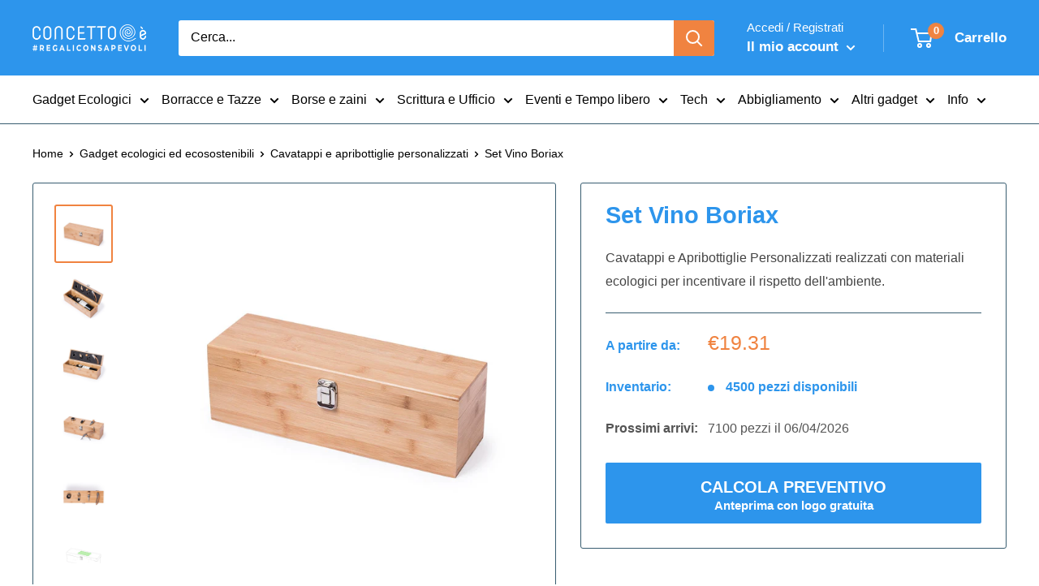

--- FILE ---
content_type: text/html; charset=utf-8
request_url: https://concettoe.com/products/set-vino-boriax
body_size: 57521
content:
<!doctype html>

<html class="no-js" lang="it">
<head>
	<script src="//concettoe.com/cdn/shop/files/pandectes-rules.js?v=10120308199305066464"></script>
	
	
  
 
  
  
	
	
  <meta charset="utf-8">
  <meta name="viewport" content="width=device-width, initial-scale=1.0">
  <meta name="theme-color" content="#f08340">

  
  
  
  
    <link rel="canonical" href="https://concettoe.com/products/set-vino-boriax">
  


<title>Set Vino Boriax | Personalizzato | Concetto è
</title><meta name="description" content="Set Vino Boriax a partire da €17.96. Gadget aziendale ecologico e personalizzabile con il tuo logo a partire da pochi pezzi.">  <script type="application/ld+json">
  {
    "@context": "https://schema.org",
    "@type": "Organization",
    "name": "Concetto è",
    "legalName": "Concetto è di Hermes Bruzzese",
    "description": "Gadget aziendali personalizzati e gadget ecologici, innovativi e originali, merchadising per associazioni. Oltre 5000 gadget online per la tua azienda.",
    "url": "https://concettoe.com",
    "logo": "https://cdn.shopify.com/s/files/1/1363/6123/files/logo-positivo_COLORE_CORRETTO_e_Arancio_quadrato_sfondo.png?v=1744639948",
    "image": "https://cdn.shopify.com/s/files/1/1363/6123/files/logo-positivo_COLORE_CORRETTO_e_Arancio_quadrato_sfondo.png?v=1744639948",
    "sameAs": [
      "https://www.facebook.com/concettoe",
      "https://www.instagram.com/concettoe/"
    ],
    "contactPoint": {
      "@type": "ContactPoint",
      "telephone": "+390238266262",
      "email": "info@concettoe.com",
      "contactType": "customer service",
      "areaServed": "IT",
      "availableLanguage": "Italian"
    },
    "address": {
      "@type": "PostalAddress",
      "streetAddress": "C.so di P.ta Ticinese 60",
      "addressLocality": "Milano",
      "postalCode": "20123",
      "addressCountry": "IT"
    },
    "aggregateRating": {
      "@type": "AggregateRating",
      "ratingValue": 4.9,
      "ratingCount": 315,
      "bestRating": 5,
      "worstRating": 1
    }
  }
  </script>

  <script type="application/ld+json">
  {
    "@context": "https://schema.org",
    "@type": "WebSite",
    "url": "https://concettoe.com/",
    "potentialAction": {
      "@type": "SearchAction",
      "target": "https://concettoe.com/search?type=product&options%5Bprefix%5D=last&q={search_term_string}",
      "query-input": "required name=search_term_string"
    }
  }
  </script><link rel="icon" href="//concettoe.com/cdn/shop/files/D1E0A783-1707-40E5-A4E1-D0DD20BF0E4A_48x48.png?v=1738894169" type="image/png">
    <link rel="shortcut icon" href="https://cdn.shopify.com/s/files/1/1363/6123/files/favicon.png?v=1664810976"><link rel="preload" as="style" href="//concettoe.com/cdn/shop/t/143/assets/theme.css?v=25939137140324162041769167516">
  <link rel="preconnect" href="https://cdn.shopify.com">
  <link rel="preconnect" href="https://fonts.shopifycdn.com">
  <link rel="dns-prefetch" href="https://productreviews.shopifycdn.com">
  <link rel="dns-prefetch" href="https://ajax.googleapis.com">
  <script src="//concettoe.com/cdn/shop/t/143/assets/jquery.min.js?v=61395414644828968241748160005"></script><meta property="og:type" content="product">
  <meta property="og:title" content="Set Vino Boriax"><meta property="og:image" content="http://concettoe.com/cdn/shop/files/set-vino-boriax-logo-personalizzato-28009054699578.jpg?v=1697508363">
    <meta property="og:image:secure_url" content="https://concettoe.com/cdn/shop/files/set-vino-boriax-logo-personalizzato-28009054699578.jpg?v=1697508363">
    <meta property="og:image:width" content="1080">
    <meta property="og:image:height" content="1080"><meta property="product:price:amount" content="19.31">
  <meta property="product:price:currency" content="EUR"><meta property="og:description" content="Set Vino Boriax a partire da €17.96. Gadget aziendale ecologico e personalizzabile con il tuo logo a partire da pochi pezzi."><meta property="og:url" content="https://concettoe.com/products/set-vino-boriax">
<meta property="og:site_name" content="Concetto è"><meta name="twitter:card" content="summary"><meta name="twitter:title" content="Set Vino Boriax">
  <meta name="twitter:description" content="Premio per il vino in legno di bambù. Accessori in acciaio inox. Comprende cavatappi, taglierina capsula, tappo dosatore e collettore gocciolamento. Presentato in un singolo caso, in legno di bambù con vano per la bottiglia di vino -non inclusi-.Materiale: BambùPeso (gr.): 950Lunghezza (cm): 36Larghezza (cm): 11Altezza (cm): 12">
  <meta name="twitter:image" content="https://concettoe.com/cdn/shop/files/set-vino-boriax-logo-personalizzato-28009054699578_600x600_crop_center.jpg?v=1697508363">
  

<link rel="preload" href="" as="font" type="font/woff2" crossorigin><link rel="preload" href="" as="font" type="font/woff2" crossorigin><link rel="preload" href="" as="font" type="font/woff2" crossorigin><link rel="preload" href="" as="font" type="font/woff2" crossorigin><style>
  
  @font-face {
    font-family: "font-theme-star";
    src: url(//concettoe.com/cdn/shop/t/143/assets/font-theme-star.eot?v=178649971611478077551748160005);
    src: url(//concettoe.com/cdn/shop/t/143/assets/font-theme-star.eot?%23iefix&v=178649971611478077551748160005) format("embedded-opentype"), url(//concettoe.com/cdn/shop/t/143/assets/font-theme-star.woff2?v=176977276741202493121748160005) format("woff2"), url(//concettoe.com/cdn/shop/t/143/assets/font-theme-star.ttf?v=17527569363257290761748160005) format("truetype");
    font-weight: normal;
    font-style: normal;
    font-display: fallback;
  }

  
  

  

  
  :root {
    --default-text-font-size : 15px;
    --base-text-font-size    : 16px;
    --heading-font-family    : "system_ui", -apple-system, 'Segoe UI', Roboto, 'Helvetica Neue', 'Noto Sans', 'Liberation Sans', Arial, sans-serif, 'Apple Color Emoji', 'Segoe UI Emoji', 'Segoe UI Symbol', 'Noto Color Emoji';
    --heading-font-weight    : 700;
    --heading-font-style     : normal;
    --text-font-family       : "system_ui", -apple-system, 'Segoe UI', Roboto, 'Helvetica Neue', 'Noto Sans', 'Liberation Sans', Arial, sans-serif, 'Apple Color Emoji', 'Segoe UI Emoji', 'Segoe UI Symbol', 'Noto Color Emoji';
    --text-font-weight       : 400;
    --text-font-style        : normal;
    --text-font-bolder-weight: bolder;
    --text-link-decoration   : underline;

    --text-color               : #000000;
    --text-color-rgb           : 0, 0, 0;
    --heading-color            : #2d95ec;
    --border-color             : #385d70;
    --border-color-rgb         : 56, 93, 112;
    --form-border-color        : #304f5f;
    --accent-color             : #f08340;
    --accent-color-rgb         : 240, 131, 64;
    --link-color               : #2d95ec;
    --link-color-hover         : #116ebc;
    --background               : #ffffff;
    --secondary-background     : #ffffff;
    --secondary-background-rgb : 255, 255, 255;
    --accent-background        : rgba(240, 131, 64, 0.08);

    --error-color       : #db4437;
    --error-background  : rgba(219, 68, 55, 0.07);
    --success-color     : #385d70;
    --success-background: rgba(56, 93, 112, 0.11);

    --primary-button-background      : #2d95ec;
    --primary-button-background-rgb  : 45, 149, 236;
    --primary-button-text-color      : #ffffff;
    --secondary-button-background    : #2d95ec;
    --secondary-button-background-rgb: 45, 149, 236;
    --secondary-button-text-color    : #ffffff;

    --header-background      : #2d95ec;
    --header-text-color      : #ffffff;
    --header-light-text-color: #ffffff;
    --header-border-color    : rgba(255, 255, 255, 0.3);
    --header-accent-color    : #f08340;

    --flickity-arrow-color: #16252c;--product-on-sale-accent           : #f08340;
    --product-on-sale-accent-rgb       : 240, 131, 64;
    --product-on-sale-color            : #ffffff;
    --product-in-stock-color           : #2d95ec;
    --product-low-stock-color          : #db4437;
    --product-sold-out-color           : #db4437;
    --product-custom-label-1-background: #db4437;
    --product-custom-label-1-color     : #ffffff;
    --product-custom-label-2-background: #385d70;
    --product-custom-label-2-color     : #ffffff;
    --product-review-star-color        : #edc26e;

    --mobile-container-gutter : 20px;
    --desktop-container-gutter: 40px;
  }
</style>


  <script>window.performance && window.performance.mark && window.performance.mark('shopify.content_for_header.start');</script><meta name="google-site-verification" content="ENXu1RoFEHEdbc5K5DlgR-OU8MjITnOY2zn5gkqonyg">
<meta id="shopify-digital-wallet" name="shopify-digital-wallet" content="/13636123/digital_wallets/dialog">
<meta name="shopify-checkout-api-token" content="4dc187be020b98d7bb19cb52ebf88e1a">
<meta id="in-context-paypal-metadata" data-shop-id="13636123" data-venmo-supported="false" data-environment="production" data-locale="it_IT" data-paypal-v4="true" data-currency="EUR">
<link rel="alternate" type="application/json+oembed" href="https://concettoe.com/products/set-vino-boriax.oembed">
<script async="async" src="/checkouts/internal/preloads.js?locale=it-IT"></script>
<script id="apple-pay-shop-capabilities" type="application/json">{"shopId":13636123,"countryCode":"IT","currencyCode":"EUR","merchantCapabilities":["supports3DS"],"merchantId":"gid:\/\/shopify\/Shop\/13636123","merchantName":"Concetto è","requiredBillingContactFields":["postalAddress","email","phone"],"requiredShippingContactFields":["postalAddress","email","phone"],"shippingType":"shipping","supportedNetworks":["visa","maestro","masterCard","amex"],"total":{"type":"pending","label":"Concetto è","amount":"1.00"},"shopifyPaymentsEnabled":true,"supportsSubscriptions":true}</script>
<script id="shopify-features" type="application/json">{"accessToken":"4dc187be020b98d7bb19cb52ebf88e1a","betas":["rich-media-storefront-analytics"],"domain":"concettoe.com","predictiveSearch":true,"shopId":13636123,"locale":"it"}</script>
<script>var Shopify = Shopify || {};
Shopify.shop = "concetto-e.myshopify.com";
Shopify.locale = "it";
Shopify.currency = {"active":"EUR","rate":"1.0"};
Shopify.country = "IT";
Shopify.theme = {"name":"20250525 Simone (breadcrumb ok)","id":180251590979,"schema_name":"Warehouse","schema_version":"1.9.19","theme_store_id":871,"role":"main"};
Shopify.theme.handle = "null";
Shopify.theme.style = {"id":null,"handle":null};
Shopify.cdnHost = "concettoe.com/cdn";
Shopify.routes = Shopify.routes || {};
Shopify.routes.root = "/";</script>
<script type="module">!function(o){(o.Shopify=o.Shopify||{}).modules=!0}(window);</script>
<script>!function(o){function n(){var o=[];function n(){o.push(Array.prototype.slice.apply(arguments))}return n.q=o,n}var t=o.Shopify=o.Shopify||{};t.loadFeatures=n(),t.autoloadFeatures=n()}(window);</script>
<script id="shop-js-analytics" type="application/json">{"pageType":"product"}</script>
<script defer="defer" async type="module" src="//concettoe.com/cdn/shopifycloud/shop-js/modules/v2/client.init-shop-cart-sync_x8TrURgt.it.esm.js"></script>
<script defer="defer" async type="module" src="//concettoe.com/cdn/shopifycloud/shop-js/modules/v2/chunk.common_BMf091Dh.esm.js"></script>
<script defer="defer" async type="module" src="//concettoe.com/cdn/shopifycloud/shop-js/modules/v2/chunk.modal_Ccb5hpjc.esm.js"></script>
<script type="module">
  await import("//concettoe.com/cdn/shopifycloud/shop-js/modules/v2/client.init-shop-cart-sync_x8TrURgt.it.esm.js");
await import("//concettoe.com/cdn/shopifycloud/shop-js/modules/v2/chunk.common_BMf091Dh.esm.js");
await import("//concettoe.com/cdn/shopifycloud/shop-js/modules/v2/chunk.modal_Ccb5hpjc.esm.js");

  window.Shopify.SignInWithShop?.initShopCartSync?.({"fedCMEnabled":true,"windoidEnabled":true});

</script>
<script>(function() {
  var isLoaded = false;
  function asyncLoad() {
    if (isLoaded) return;
    isLoaded = true;
    var urls = ["https:\/\/requestquote.w3apps.co\/js\/app.js?shop=concetto-e.myshopify.com","\/\/cdn.shopify.com\/proxy\/06afdef9ba749ca10467023e788bf9c6866b2e0bc0a7b9185f599865e8cf14bf\/shopify-script-tags.s3.eu-west-1.amazonaws.com\/smartseo\/instantpage.js?shop=concetto-e.myshopify.com\u0026sp-cache-control=cHVibGljLCBtYXgtYWdlPTkwMA","https:\/\/analyzely.gropulse.com\/js\/active.js?shop=concetto-e.myshopify.com","https:\/\/node1.itoris.com\/dpo\/storefront\/include.js?shop=concetto-e.myshopify.com","https:\/\/shy.elfsight.com\/p\/platform.js?shop=concetto-e.myshopify.com","https:\/\/api-na1.hubapi.com\/scriptloader\/v1\/5467304.js?shop=concetto-e.myshopify.com","https:\/\/uw-egcr.s3.eu-west-2.amazonaws.com\/egcr-badge-concetto-e.myshopify.com.js?shop=concetto-e.myshopify.com"];
    for (var i = 0; i < urls.length; i++) {
      var s = document.createElement('script');
      s.type = 'text/javascript';
      s.async = true;
      s.src = urls[i];
      var x = document.getElementsByTagName('script')[0];
      x.parentNode.insertBefore(s, x);
    }
  };
  if(window.attachEvent) {
    window.attachEvent('onload', asyncLoad);
  } else {
    window.addEventListener('load', asyncLoad, false);
  }
})();</script>
<script id="__st">var __st={"a":13636123,"offset":3600,"reqid":"5b9a5ada-a0ba-43c8-95ad-3d240e8ffe1d-1769906033","pageurl":"concettoe.com\/products\/set-vino-boriax","u":"1bf25e646b9f","p":"product","rtyp":"product","rid":4517457068090};</script>
<script>window.ShopifyPaypalV4VisibilityTracking = true;</script>
<script id="captcha-bootstrap">!function(){'use strict';const t='contact',e='account',n='new_comment',o=[[t,t],['blogs',n],['comments',n],[t,'customer']],c=[[e,'customer_login'],[e,'guest_login'],[e,'recover_customer_password'],[e,'create_customer']],r=t=>t.map((([t,e])=>`form[action*='/${t}']:not([data-nocaptcha='true']) input[name='form_type'][value='${e}']`)).join(','),a=t=>()=>t?[...document.querySelectorAll(t)].map((t=>t.form)):[];function s(){const t=[...o],e=r(t);return a(e)}const i='password',u='form_key',d=['recaptcha-v3-token','g-recaptcha-response','h-captcha-response',i],f=()=>{try{return window.sessionStorage}catch{return}},m='__shopify_v',_=t=>t.elements[u];function p(t,e,n=!1){try{const o=window.sessionStorage,c=JSON.parse(o.getItem(e)),{data:r}=function(t){const{data:e,action:n}=t;return t[m]||n?{data:e,action:n}:{data:t,action:n}}(c);for(const[e,n]of Object.entries(r))t.elements[e]&&(t.elements[e].value=n);n&&o.removeItem(e)}catch(o){console.error('form repopulation failed',{error:o})}}const l='form_type',E='cptcha';function T(t){t.dataset[E]=!0}const w=window,h=w.document,L='Shopify',v='ce_forms',y='captcha';let A=!1;((t,e)=>{const n=(g='f06e6c50-85a8-45c8-87d0-21a2b65856fe',I='https://cdn.shopify.com/shopifycloud/storefront-forms-hcaptcha/ce_storefront_forms_captcha_hcaptcha.v1.5.2.iife.js',D={infoText:'Protetto da hCaptcha',privacyText:'Privacy',termsText:'Termini'},(t,e,n)=>{const o=w[L][v],c=o.bindForm;if(c)return c(t,g,e,D).then(n);var r;o.q.push([[t,g,e,D],n]),r=I,A||(h.body.append(Object.assign(h.createElement('script'),{id:'captcha-provider',async:!0,src:r})),A=!0)});var g,I,D;w[L]=w[L]||{},w[L][v]=w[L][v]||{},w[L][v].q=[],w[L][y]=w[L][y]||{},w[L][y].protect=function(t,e){n(t,void 0,e),T(t)},Object.freeze(w[L][y]),function(t,e,n,w,h,L){const[v,y,A,g]=function(t,e,n){const i=e?o:[],u=t?c:[],d=[...i,...u],f=r(d),m=r(i),_=r(d.filter((([t,e])=>n.includes(e))));return[a(f),a(m),a(_),s()]}(w,h,L),I=t=>{const e=t.target;return e instanceof HTMLFormElement?e:e&&e.form},D=t=>v().includes(t);t.addEventListener('submit',(t=>{const e=I(t);if(!e)return;const n=D(e)&&!e.dataset.hcaptchaBound&&!e.dataset.recaptchaBound,o=_(e),c=g().includes(e)&&(!o||!o.value);(n||c)&&t.preventDefault(),c&&!n&&(function(t){try{if(!f())return;!function(t){const e=f();if(!e)return;const n=_(t);if(!n)return;const o=n.value;o&&e.removeItem(o)}(t);const e=Array.from(Array(32),(()=>Math.random().toString(36)[2])).join('');!function(t,e){_(t)||t.append(Object.assign(document.createElement('input'),{type:'hidden',name:u})),t.elements[u].value=e}(t,e),function(t,e){const n=f();if(!n)return;const o=[...t.querySelectorAll(`input[type='${i}']`)].map((({name:t})=>t)),c=[...d,...o],r={};for(const[a,s]of new FormData(t).entries())c.includes(a)||(r[a]=s);n.setItem(e,JSON.stringify({[m]:1,action:t.action,data:r}))}(t,e)}catch(e){console.error('failed to persist form',e)}}(e),e.submit())}));const S=(t,e)=>{t&&!t.dataset[E]&&(n(t,e.some((e=>e===t))),T(t))};for(const o of['focusin','change'])t.addEventListener(o,(t=>{const e=I(t);D(e)&&S(e,y())}));const B=e.get('form_key'),M=e.get(l),P=B&&M;t.addEventListener('DOMContentLoaded',(()=>{const t=y();if(P)for(const e of t)e.elements[l].value===M&&p(e,B);[...new Set([...A(),...v().filter((t=>'true'===t.dataset.shopifyCaptcha))])].forEach((e=>S(e,t)))}))}(h,new URLSearchParams(w.location.search),n,t,e,['guest_login'])})(!0,!0)}();</script>
<script integrity="sha256-4kQ18oKyAcykRKYeNunJcIwy7WH5gtpwJnB7kiuLZ1E=" data-source-attribution="shopify.loadfeatures" defer="defer" src="//concettoe.com/cdn/shopifycloud/storefront/assets/storefront/load_feature-a0a9edcb.js" crossorigin="anonymous"></script>
<script data-source-attribution="shopify.dynamic_checkout.dynamic.init">var Shopify=Shopify||{};Shopify.PaymentButton=Shopify.PaymentButton||{isStorefrontPortableWallets:!0,init:function(){window.Shopify.PaymentButton.init=function(){};var t=document.createElement("script");t.src="https://concettoe.com/cdn/shopifycloud/portable-wallets/latest/portable-wallets.it.js",t.type="module",document.head.appendChild(t)}};
</script>
<script data-source-attribution="shopify.dynamic_checkout.buyer_consent">
  function portableWalletsHideBuyerConsent(e){var t=document.getElementById("shopify-buyer-consent"),n=document.getElementById("shopify-subscription-policy-button");t&&n&&(t.classList.add("hidden"),t.setAttribute("aria-hidden","true"),n.removeEventListener("click",e))}function portableWalletsShowBuyerConsent(e){var t=document.getElementById("shopify-buyer-consent"),n=document.getElementById("shopify-subscription-policy-button");t&&n&&(t.classList.remove("hidden"),t.removeAttribute("aria-hidden"),n.addEventListener("click",e))}window.Shopify?.PaymentButton&&(window.Shopify.PaymentButton.hideBuyerConsent=portableWalletsHideBuyerConsent,window.Shopify.PaymentButton.showBuyerConsent=portableWalletsShowBuyerConsent);
</script>
<script data-source-attribution="shopify.dynamic_checkout.cart.bootstrap">document.addEventListener("DOMContentLoaded",(function(){function t(){return document.querySelector("shopify-accelerated-checkout-cart, shopify-accelerated-checkout")}if(t())Shopify.PaymentButton.init();else{new MutationObserver((function(e,n){t()&&(Shopify.PaymentButton.init(),n.disconnect())})).observe(document.body,{childList:!0,subtree:!0})}}));
</script>
<link id="shopify-accelerated-checkout-styles" rel="stylesheet" media="screen" href="https://concettoe.com/cdn/shopifycloud/portable-wallets/latest/accelerated-checkout-backwards-compat.css" crossorigin="anonymous">
<style id="shopify-accelerated-checkout-cart">
        #shopify-buyer-consent {
  margin-top: 1em;
  display: inline-block;
  width: 100%;
}

#shopify-buyer-consent.hidden {
  display: none;
}

#shopify-subscription-policy-button {
  background: none;
  border: none;
  padding: 0;
  text-decoration: underline;
  font-size: inherit;
  cursor: pointer;
}

#shopify-subscription-policy-button::before {
  box-shadow: none;
}

      </style>

<script>window.performance && window.performance.mark && window.performance.mark('shopify.content_for_header.end');</script>

  <link rel="stylesheet" href="//concettoe.com/cdn/shop/t/143/assets/theme.css?v=25939137140324162041769167516">

  

  <script>
    // This allows to expose several variables to the global scope, to be used in scripts
    window.theme = {
      pageType: "product",
      cartCount: 0,
      moneyFormat: "€{{amount}}",
      moneyWithCurrencyFormat: "€{{amount}} EUR",
      showDiscount: true,
      discountMode: "percentage",
      searchMode: "product,page",
      cartType: "page"
    };

    window.routes = {
      rootUrl: "\/",
      cartUrl: "\/cart",
      cartAddUrl: "\/cart\/add",
      cartChangeUrl: "\/cart\/change",
      searchUrl: "\/search",
      productRecommendationsUrl: "\/recommendations\/products"
    };

    window.languages = {
      collectionOnSaleLabel: "Risparmia {{savings}}",
      productFormUnavailable: "Non disponibile",
      productFormAddToCart: "CALCOLA PREVENTIVO\u0026lt;span\u0026gt;Anteprima con logo gratuita\u0026lt;\/span\u0026gt;",
      productFormSoldOut: "Esaurito",
      shippingEstimatorNoResults: "Nessuna tariffa può essere calcolata per il tuo indirizzo",
      shippingEstimatorOneResult: "C\u0026#39;è una tariffa di spedizione per questo indirizzo:",
      shippingEstimatorMultipleResults: "Ci sono {{count}} tariffe di spedizione per il tuo indirizzo:",
      shippingEstimatorErrors: "Ci sono degli errori:"
    };

    window.lazySizesConfig = {
      loadHidden: false,
      hFac: 0.8,
      expFactor: 3,
      customMedia: {
        '--phone': '(max-width: 640px)',
        '--tablet': '(min-width: 641px) and (max-width: 1023px)',
        '--lap': '(min-width: 1024px)'
      }
    };
    document.documentElement.className = document.documentElement.className.replace('no-js', 'js');
  </script><script src="//concettoe.com/cdn/shop/t/143/assets/theme.min.js?v=130009510828274838101748160005" defer></script>
  <script src="//concettoe.com/cdn/shop/t/143/assets/custom.js?v=24725725172872299661748160005" defer></script><script>
      (function () {
        window.onpageshow = function() {
          // We force re-freshing the cart content onpageshow, as most browsers will serve a cache copy when hitting the
          // back button, which cause staled data
          document.documentElement.dispatchEvent(new CustomEvent('cart:refresh', {
            bubbles: true,
            detail: {scrollToTop: false}
          }));
        };
      })();
    </script><!-- Google Webmaster Tools Site Verification -->
<meta name="google-site-verification" content="-XvdRFduVdVmCDl--jgmvrM0GlT-3I7RqOA96WgVI6o">

<!-- Belkapp verify --><meta name="google-site-verification" content="Rbw5YZSwZ8edcLbT5FHNJHkCHIbwZMiXisVnRrJV5vs">

<!-- Added by Milen on 1:34PM 10th October 2023 -->
<meta name="google-site-verification" content="9C9dVpsXMh24mAGMSv_PbNykFBDqkwmJQzxihvVgHr8"><meta name="google-site-verification" content="Rbw5YZSwZ8edcLbT5FHNJHkCHIbwZMiXisVnRrJV5vs">
  
   
    <script>
      function htHGACheckCart() {
        /**
         *
         * @param {Array} dataList
         * @param {Object} singleData
         */
        const isDataUseable = (dataList, checkData) => {
          if (dataList.length === 0) return checkData;

          for (let index = 0; index < dataList.length; index++) {
            const singleData = dataList[index];
            if (singleData.id === checkData.id) {
              if (checkData.quantity > singleData.quantity) {
                const newData = {
                  ...checkData,
                  quantity: checkData.quantity - singleData.quantity,
                };
                return newData;
              } else {
                return false;
              }
            }
          }
          return checkData;
        };

        /**
         *
         * @param {Array} localStoreData
         * @param {Array} newFetchData
         */
        const checkAddToACart = (localStoreData, newFetchData) => {
          return newFetchData.map((singleFetchData) => isDataUseable(localStoreData, singleFetchData)).filter(Boolean);
        };

        /**
         *
         * @param {Array} localStoreData
         * @param {Array} newFetchData
         */
        const checkRemoveFromACart = (localStoreData, newFetchData) => {
          return localStoreData
            .map((singleLocalStoreData) => isDataUseable(newFetchData, singleLocalStoreData))
            .filter(Boolean);
        };

        const addToCartFire = (cartData, rawCartData) => {
          const dataLayerItems = cartData.map((singleCartData, i) => {
            return {
              item_id: singleCartData.product_id,
              item_name: singleCartData.product_title,
              currency: Shopify.currency.active || ShopifyAnalytics.meta.currency,
              item_brand: singleCartData.vendor,
              item_variant: singleCartData.variant_title,
              quantity: singleCartData.quantity,
              price: singleCartData.price / 100,
            };
          });

          analyzelyGtag('event', 'add_to_cart', {
            currency: rawCartData.currency,
            value: rawCartData.total_price / 100,
            items: dataLayerItems,
          });
        };

        const removeFromCartFire = (cartData, rawCartData) => {
          const dataLayerItems = cartData.map((singleCartData, i) => {
            return {
              item_id: singleCartData.product_id,
              item_name: singleCartData.product_title,
              currency: Shopify.currency.active || ShopifyAnalytics.meta.currency,
              item_brand: singleCartData.vendor,
              item_variant: singleCartData.variant_title,
              quantity: singleCartData.quantity,
              price: singleCartData.price / 100,
            };
          });

          analyzelyGtag('event', 'remove_from_cart', {
            currency: rawCartData.currency,
            value: rawCartData.total_price / 100,
            items: dataLayerItems,
          });
        };

        setInterval(function () {
          fetch('/cart.js')
            .then((response) => response.json())
            .then((data) => {
              const lsData = JSON.parse(localStorage.getItem('ht-hga-cart-data')) || [];

              const fetchData = data.items;

              const addToCart = checkAddToACart(lsData, fetchData);
              addToCart.length !== 0 && addToCartFire(addToCart, data);

              const removeFromCart = checkRemoveFromACart(lsData, fetchData);
              removeFromCart.length !== 0 && removeFromCartFire(removeFromCart, data);

              localStorage.setItem('ht-hga-cart-data', JSON.stringify(fetchData));
            });
        }, 3000);
      }

      window.addEventListener('analyzely_start_tracking', htHGACheckCart);
    </script>
  
 
<!-- BEGIN app block: shopify://apps/pandectes-gdpr/blocks/banner/58c0baa2-6cc1-480c-9ea6-38d6d559556a -->
  
    
      <!-- TCF is active, scripts are loaded above -->
      
        <script>
          if (!window.PandectesRulesSettings) {
            window.PandectesRulesSettings = {"store":{"id":13636123,"adminMode":false,"headless":false,"storefrontRootDomain":"","checkoutRootDomain":"","storefrontAccessToken":""},"banner":{"revokableTrigger":false,"cookiesBlockedByDefault":"7","hybridStrict":false,"isActive":true},"geolocation":{"brOnly":false,"caOnly":false,"chOnly":false,"euOnly":false,"jpOnly":false,"thOnly":false,"canadaOnly":false,"globalVisibility":true},"blocker":{"isActive":true,"googleConsentMode":{"isActive":true,"id":"","analyticsId":"","adStorageCategory":4,"analyticsStorageCategory":2,"functionalityStorageCategory":1,"personalizationStorageCategory":1,"securityStorageCategory":0,"customEvent":false,"redactData":true,"urlPassthrough":true,"dataLayerProperty":"analyzelyDataLayer"},"facebookPixel":{"isActive":false,"id":"","ldu":false},"microsoft":{},"rakuten":{"isActive":false,"cmp":false,"ccpa":false},"gpcIsActive":false,"defaultBlocked":7,"patterns":{"whiteList":[],"blackList":{"1":[],"2":[],"4":["hubapi.com"],"8":[]},"iframesWhiteList":[],"iframesBlackList":{"1":[],"2":[],"4":[],"8":[]},"beaconsWhiteList":[],"beaconsBlackList":{"1":[],"2":[],"4":[],"8":[]}}}};
            const rulesScript = document.createElement('script');
            window.PandectesRulesSettings.auto = true;
            rulesScript.src = "https://cdn.shopify.com/extensions/019c0a11-cd50-7ee3-9d65-98ad30ff9c55/gdpr-248/assets/pandectes-rules.js";
            const firstChild = document.head.firstChild;
            document.head.insertBefore(rulesScript, firstChild);
          }
        </script>
      
      <script>
        
          window.PandectesSettings = {"store":{"id":13636123,"plan":"enterprise","theme":"19122024 Simone (lavorazione) ","primaryLocale":"it","adminMode":false,"headless":false,"storefrontRootDomain":"","checkoutRootDomain":"","storefrontAccessToken":""},"tsPublished":1747908999,"declaration":{"showPurpose":false,"showProvider":false,"showDateGenerated":false},"language":{"unpublished":[],"languageMode":"Single","fallbackLanguage":"it","languageDetection":"browser","languagesSupported":[]},"texts":{"managed":{"headerText":{"it":"Rispettiamo la tua privacy"},"consentText":{"it":"Questo sito utilizza cookie (propri e di terze parti) per funzionare, migliorare la tua esperienza e inviarti pubblicità mirata.\nClicca \"Impostazioni cookie\" per scegliere quali cookie accettare o \"Accetta tutti\" per continuare.\nScopri di più nella nostra"},"linkText":{"it":"Cookie Policy"},"imprintText":{"it":"Impronta"},"googleLinkText":{"it":"Termini sulla privacy di Google"},"allowButtonText":{"it":"Accetta tutti i Cookie"},"denyButtonText":{"it":"Solo Cookie Tecnici"},"dismissButtonText":{"it":"Ok"},"leaveSiteButtonText":{"it":"Lascia questo sito"},"preferencesButtonText":{"it":"Impostazioni Cookie"},"cookiePolicyText":{"it":"Gestione dei Cookie"},"preferencesPopupTitleText":{"it":"Gestire le preferenze di consenso"},"preferencesPopupIntroText":{"it":"Utilizziamo i cookie per ottimizzare la funzionalità del sito Web, analizzare le prestazioni e fornire un'esperienza personalizzata all'utente. Alcuni cookie sono essenziali per il funzionamento e il corretto funzionamento del sito web. Questi cookie non possono essere disabilitati. In questa finestra puoi gestire le tue preferenze sui cookie."},"preferencesPopupSaveButtonText":{"it":"SALVA E CHIUDI"},"preferencesPopupCloseButtonText":{"it":"Chiudere"},"preferencesPopupAcceptAllButtonText":{"it":"CONSENTI TUTTI"},"preferencesPopupRejectAllButtonText":{"it":"SOLO COOKIE TECNICI"},"cookiesDetailsText":{"it":"Dettagli sui cookie"},"preferencesPopupAlwaysAllowedText":{"it":"sempre permesso"},"accessSectionParagraphText":{"it":"Hai il diritto di poter accedere ai tuoi dati in qualsiasi momento."},"accessSectionTitleText":{"it":"Portabilità dei dati"},"accessSectionAccountInfoActionText":{"it":"Dati personali"},"accessSectionDownloadReportActionText":{"it":"Scarica tutto"},"accessSectionGDPRRequestsActionText":{"it":"Richieste dell'interessato"},"accessSectionOrdersRecordsActionText":{"it":"Ordini"},"rectificationSectionParagraphText":{"it":"Hai il diritto di richiedere l'aggiornamento dei tuoi dati ogni volta che lo ritieni opportuno."},"rectificationSectionTitleText":{"it":"Rettifica dei dati"},"rectificationCommentPlaceholder":{"it":"Descrivi cosa vuoi che venga aggiornato"},"rectificationCommentValidationError":{"it":"Il commento è obbligatorio"},"rectificationSectionEditAccountActionText":{"it":"Richiedi un aggiornamento"},"erasureSectionTitleText":{"it":"Diritto all'oblio"},"erasureSectionParagraphText":{"it":"Hai il diritto di chiedere la cancellazione di tutti i tuoi dati. Dopodiché, non sarai più in grado di accedere al tuo account."},"erasureSectionRequestDeletionActionText":{"it":"Richiedi la cancellazione dei dati personali"},"consentDate":{"it":"Data del consenso"},"consentId":{"it":"ID di consenso"},"consentSectionChangeConsentActionText":{"it":"Modifica la preferenza per il consenso"},"consentSectionConsentedText":{"it":"Hai acconsentito alla politica sui cookie di questo sito web su"},"consentSectionNoConsentText":{"it":"Non hai acconsentito alla politica sui cookie di questo sito."},"consentSectionTitleText":{"it":"Il tuo consenso ai cookie"},"consentStatus":{"it":"Preferenza di consenso"},"confirmationFailureMessage":{"it":"La tua richiesta non è stata verificata. Riprova e se il problema persiste, contatta il proprietario del negozio per assistenza"},"confirmationFailureTitle":{"it":"Si è verificato un problema"},"confirmationSuccessMessage":{"it":"Ti risponderemo presto in merito alla tua richiesta."},"confirmationSuccessTitle":{"it":"La tua richiesta è verificata"},"guestsSupportEmailFailureMessage":{"it":"La tua richiesta non è stata inviata. Riprova e se il problema persiste, contatta il proprietario del negozio per assistenza."},"guestsSupportEmailFailureTitle":{"it":"Si è verificato un problema"},"guestsSupportEmailPlaceholder":{"it":"Indirizzo email"},"guestsSupportEmailSuccessMessage":{"it":"Se sei registrato come cliente di questo negozio, riceverai presto un'e-mail con le istruzioni su come procedere."},"guestsSupportEmailSuccessTitle":{"it":"Grazie per la vostra richiesta"},"guestsSupportEmailValidationError":{"it":"L'email non è valida"},"guestsSupportInfoText":{"it":"Effettua il login con il tuo account cliente per procedere ulteriormente."},"submitButton":{"it":"Invia"},"submittingButton":{"it":"Invio in corso..."},"cancelButton":{"it":"Annulla"},"declIntroText":{"it":"Utilizziamo i cookie per ottimizzare la funzionalità del sito Web, analizzare le prestazioni e fornire un&#39;esperienza personalizzata all&#39;utente. Alcuni cookie sono essenziali per far funzionare e funzionare correttamente il sito web. Questi cookie non possono essere disabilitati. In questa finestra puoi gestire le tue preferenze sui cookie."},"declName":{"it":"Nome"},"declPurpose":{"it":"Scopo"},"declType":{"it":"Tipo"},"declRetention":{"it":"Ritenzione"},"declProvider":{"it":"Fornitore"},"declFirstParty":{"it":"Prima parte"},"declThirdParty":{"it":"Terzo"},"declSeconds":{"it":"secondi"},"declMinutes":{"it":"minuti"},"declHours":{"it":"ore"},"declDays":{"it":"giorni"},"declMonths":{"it":"mesi"},"declYears":{"it":"anni"},"declSession":{"it":"Sessione"},"declDomain":{"it":"Dominio"},"declPath":{"it":"Il percorso"}},"categories":{"strictlyNecessaryCookiesTitleText":{"it":"Cookie tecnici"},"strictlyNecessaryCookiesDescriptionText":{"it":"Necessari per garantire la corretta navigazione.\nI cookie tecnici sono quelli strettamente necessari per il funzionamento del sito o per consentirti di usufruire dei contenuti e dei servizi richiesti.\nNon è possibile disabilitare tale tipologia di cookie, in quanto ciò comprometterebbe il corretto funzionamento del sito o la fruizione dei suoi contenuti e servizi.\nSe non desideri l’installazione sul tuo device di tale categoria di cookie, sei invitato a non utilizzare il sito."},"functionalityCookiesTitleText":{"it":"Cookie di funzionalità"},"functionalityCookiesDescriptionText":{"it":"Utili per rendere la navigazione più semplice e veloce.\nI cookie funzionali sono utilizzati per attivare specifiche funzionalità del sito e una serie di opzioni (ad esempio, la lingua, i prodotti selezionati per l’acquisto) al fine di migliorare il servizio reso.\nDisabilitando tale tipologia di cookie alcuni servizi o determinate funzioni del sito potrebbero risultare non disponibili o non funzionare correttamente e potresti essere costretto a modificare o a inserire manualmente alcune informazioni o preferenze ogni volta che visiterai il sito."},"performanceCookiesTitleText":{"it":"Cookie analitici"},"performanceCookiesDescriptionText":{"it":"Utili per migliorare l’esperienza di navigazione raccogliendo dati anonimi.\nI cookie analitici, anche di terze parti, consentono di comprendere come il sito viene utilizzato dagli utenti."},"targetingCookiesTitleText":{"it":"Cookie di pubblicità"},"targetingCookiesDescriptionText":{"it":"Utili per rendere più personalizzata la tua navigazione.\nI cookie di pubblicità, anche di terze parti, sono cookie volti a creare profili relativi all'utente e utilizzati al fine di inviarti messaggi pubblicitari in linea con le tue preferenze manifestate nell'ambito della navigazione in rete."},"unclassifiedCookiesTitleText":{"it":"Cookie non classificati"},"unclassifiedCookiesDescriptionText":{"it":"I cookie non classificati sono cookie che stiamo classificando insieme ai fornitori di cookie individuali."}},"auto":{}},"library":{"previewMode":false,"fadeInTimeout":2000,"defaultBlocked":7,"showLink":true,"showImprintLink":false,"showGoogleLink":false,"enabled":true,"cookie":{"expiryDays":365,"secure":true,"domain":""},"dismissOnScroll":false,"dismissOnWindowClick":false,"dismissOnTimeout":false,"palette":{"popup":{"background":"#FFFFFF","backgroundForCalculations":{"a":1,"b":255,"g":255,"r":255},"text":"#000000"},"button":{"background":"#2D95EC","backgroundForCalculations":{"a":1,"b":236,"g":149,"r":45},"text":"#FFFFFF","textForCalculation":{"a":1,"b":255,"g":255,"r":255},"border":"transparent"}},"content":{"href":"https://www.iusprivacy.eu/informativa-privacy-1005337112","imprintHref":"/","close":"&#10005;","target":"","logo":""},"window":"<div role=\"dialog\" aria-live=\"polite\" aria-label=\"cookieconsent\" aria-describedby=\"cookieconsent:desc\" id=\"pandectes-banner\" class=\"cc-window-wrapper cc-bottom-center-wrapper\"><div class=\"pd-cookie-banner-window cc-window {{classes}}\"><!--googleoff: all-->{{children}}<!--googleon: all--></div></div>","compliance":{"custom":"<div class=\"cc-compliance cc-highlight\">{{preferences}}{{allow}}</div>"},"type":"custom","layouts":{"basic":"{{messagelink}}{{compliance}}{{close}}"},"position":"bottom-center","theme":"classic","revokable":false,"animateRevokable":false,"revokableReset":false,"revokableLogoUrl":"","revokablePlacement":"bottom-left","revokableMarginHorizontal":15,"revokableMarginVertical":15,"static":false,"autoAttach":true,"hasTransition":true,"blacklistPage":[""],"elements":{"close":"<button aria-label=\"close\" type=\"button\" tabindex=\"0\" class=\"cc-close\">{{close}}</button>","dismiss":"<button type=\"button\" tabindex=\"0\" class=\"cc-btn cc-btn-decision cc-dismiss\">{{dismiss}}</button>","allow":"<button type=\"button\" tabindex=\"0\" class=\"cc-btn cc-btn-decision cc-allow\">{{allow}}</button>","deny":"<button type=\"button\" tabindex=\"0\" class=\"cc-btn cc-btn-decision cc-deny\">{{deny}}</button>","preferences":"<button tabindex=\"0\" type=\"button\" class=\"cc-btn cc-settings\" onclick=\"Pandectes.fn.openPreferences()\">{{preferences}}</button>"}},"geolocation":{"brOnly":false,"caOnly":false,"chOnly":false,"euOnly":false,"jpOnly":false,"thOnly":false,"canadaOnly":false,"globalVisibility":true},"dsr":{"guestsSupport":false,"accessSectionDownloadReportAuto":false},"banner":{"resetTs":1663943488,"extraCss":"        .cc-banner-logo {max-width: 55em!important;}    @media(min-width: 768px) {.cc-window.cc-floating{max-width: 55em!important;width: 55em!important;}}    .cc-message, .pd-cookie-banner-window .cc-header, .cc-logo {text-align: center}    .cc-window-wrapper{z-index: 2147483647;}    .cc-window{padding: 24px!important;z-index: 2147483647;font-size: 16px!important;font-family: inherit;}    .pd-cookie-banner-window .cc-header{font-size: 16px!important;font-family: inherit;}    .pd-cp-ui{font-family: inherit; background-color: #FFFFFF;color:#000000;}    button.pd-cp-btn, a.pd-cp-btn{background-color:#2D95EC;color:#FFFFFF!important;}    input + .pd-cp-preferences-slider{background-color: rgba(0, 0, 0, 0.3)}    .pd-cp-scrolling-section::-webkit-scrollbar{background-color: rgba(0, 0, 0, 0.3)}    input:checked + .pd-cp-preferences-slider{background-color: rgba(0, 0, 0, 1)}    .pd-cp-scrolling-section::-webkit-scrollbar-thumb {background-color: rgba(0, 0, 0, 1)}    .pd-cp-ui-close{color:#000000;}    .pd-cp-preferences-slider:before{background-color: #FFFFFF}    .pd-cp-title:before {border-color: #000000!important}    .pd-cp-preferences-slider{background-color:#000000}    .pd-cp-toggle{color:#000000!important}    @media(max-width:699px) {.pd-cp-ui-close-top svg {fill: #000000}}    .pd-cp-toggle:hover,.pd-cp-toggle:visited,.pd-cp-toggle:active{color:#000000!important}    .pd-cookie-banner-window {box-shadow: 0 0 18px rgb(0 0 0 / 20%);}  @media screen and (max-width: 414px) {.cc-window .cc-message {margin-right: 25px !important;}.cc-window {font-size: 12px!important;}}.pd-cp-ui-rejectAll {background-color:white;color:black !important;border:2px;border-color:#00ABFF;border-style: solid;}.pd-cp-ui-acceptAll {background-color:white;color:black !important;border:2px;border-color:#00ABFF;border-style: solid;}.cc-compliance .cc-settings {order:1;}.cc-compliance .cc-deny {order:2;}.cc-compliance .cc-allow {order:3;}.cc-btn {border-radius:0!important;line-height:48px!important;padding: 0!important;}","customJavascript":{},"showPoweredBy":false,"logoHeight":40,"revokableTrigger":false,"hybridStrict":false,"cookiesBlockedByDefault":"7","isActive":true,"implicitSavePreferences":false,"cookieIcon":false,"blockBots":false,"showCookiesDetails":true,"hasTransition":true,"blockingPage":false,"showOnlyLandingPage":false,"leaveSiteUrl":"https://www.google.com","linkRespectStoreLang":false},"cookies":{"0":[{"name":"secure_customer_sig","type":"http","domain":"concettoe.com","path":"/","provider":"Shopify","firstParty":true,"retention":"1 year(s)","expires":1,"unit":"declYears","purpose":{"it":"Utilizzato in connessione con l'accesso del cliente."}},{"name":"localization","type":"http","domain":"concettoe.com","path":"/","provider":"Shopify","firstParty":true,"retention":"1 year(s)","expires":1,"unit":"declYears","purpose":{"it":"Localizzazione negozio Shopify"}},{"name":"cart_currency","type":"http","domain":"concettoe.com","path":"/","provider":"Shopify","firstParty":true,"retention":"14 day(s)","expires":14,"unit":"declDays","purpose":{"it":"Il cookie è necessario per il checkout sicuro e la funzione di pagamento sul sito web. Questa funzione è fornita da shopify.com."}},{"name":"keep_alive","type":"http","domain":"concettoe.com","path":"/","provider":"Shopify","firstParty":true,"retention":"30 minute(s)","expires":30,"unit":"declMinutes","purpose":{"it":"Utilizzato in connessione con la localizzazione dell'acquirente."}},{"name":"cart_sig","type":"http","domain":"concettoe.com","path":"/","provider":"Shopify","firstParty":true,"retention":"14 day(s)","expires":14,"unit":"declDays","purpose":{"it":"Analisi di Shopify."}},{"name":"_tracking_consent","type":"http","domain":".concettoe.com","path":"/","provider":"Shopify","firstParty":true,"retention":"1 year(s)","expires":1,"unit":"declYears","purpose":{"it":"Preferenze di monitoraggio."}},{"name":"_secure_session_id","type":"http","domain":"concettoe.com","path":"/","provider":"Shopify","firstParty":true,"retention":"24 hour(s)","expires":24,"unit":"declHours","purpose":{"it":"Utilizzato in connessione con la navigazione attraverso una vetrina."}},{"name":"_pandectes_gdpr","type":"http","domain":"concettoe.com","path":"/","provider":"Pandectes","firstParty":true,"retention":"1 year(s)","expires":1,"unit":"declYears","purpose":{"it":"Utilizzato per la funzionalità del banner di consenso ai cookie."}}],"1":[{"name":"_orig_referrer","type":"http","domain":".concettoe.com","path":"/","provider":"Shopify","firstParty":true,"retention":"14 day(s)","expires":14,"unit":"declDays","purpose":{"it":"Tiene traccia delle pagine di destinazione."}},{"name":"_landing_page","type":"http","domain":".concettoe.com","path":"/","provider":"Shopify","firstParty":true,"retention":"14 day(s)","expires":14,"unit":"declDays","purpose":{"it":"Tiene traccia delle pagine di destinazione."}},{"name":"_shopify_s","type":"http","domain":".concettoe.com","path":"/","provider":"Shopify","firstParty":true,"retention":"30 minute(s)","expires":30,"unit":"declMinutes","purpose":{"it":"Analisi di Shopify."}},{"name":"_s","type":"http","domain":".concettoe.com","path":"/","provider":"Shopify","firstParty":true,"retention":"30 minute(s)","expires":30,"unit":"declMinutes","purpose":{"it":"Analisi di Shopify."}},{"name":"_shopify_sa_p","type":"http","domain":".concettoe.com","path":"/","provider":"Shopify","firstParty":true,"retention":"30 minute(s)","expires":30,"unit":"declMinutes","purpose":{"it":"Analisi di Shopify relative a marketing e referral."}},{"name":"_y","type":"http","domain":".concettoe.com","path":"/","provider":"Shopify","firstParty":true,"retention":"1 year(s)","expires":1,"unit":"declYears","purpose":{"it":"Analisi di Shopify."}},{"name":"_shopify_y","type":"http","domain":".concettoe.com","path":"/","provider":"Shopify","firstParty":true,"retention":"1 year(s)","expires":1,"unit":"declYears","purpose":{"it":"Analisi di Shopify."}},{"name":"_shopify_sa_t","type":"http","domain":".concettoe.com","path":"/","provider":"Shopify","firstParty":true,"retention":"30 minute(s)","expires":30,"unit":"declMinutes","purpose":{"it":"Analisi di Shopify relative a marketing e referral."}},{"name":"recentlyViewedProducts","type":"html_local","domain":"https://concettoe.com","path":"/","provider":"Shopify","firstParty":true,"retention":"Local Storage","expires":0,"unit":"declDays","purpose":{"it":"It's used to show the recently viewed products."}}],"2":[{"name":"__cf_bm","type":"http","domain":".hubspot.com","path":"/","provider":"CloudFlare","firstParty":false,"retention":"30 minute(s)","expires":30,"unit":"declMinutes","purpose":{"it":""}},{"name":"_ga","type":"http","domain":".concettoe.com","path":"/","provider":"Google","firstParty":true,"retention":"1 year(s)","expires":1,"unit":"declYears","purpose":{"it":"Cookie is set by Google Analytics with unknown functionality"}},{"name":"_ga_77EH2SBGC3","type":"http","domain":".concettoe.com","path":"/","provider":"Google","firstParty":true,"retention":"1 year(s)","expires":1,"unit":"declYears","purpose":{"it":"Cookie is set by Google Analytics with unknown functionality"}}],"4":[{"name":"_gcl_au","type":"http","domain":".concettoe.com","path":"/","provider":"Google","firstParty":true,"retention":"90 day(s)","expires":90,"unit":"declDays","purpose":{"it":"Il cookie viene inserito da Google Tag Manager per monitorare le conversioni."}},{"name":"IDE","type":"http","domain":".doubleclick.net","path":"/","provider":"Google","firstParty":false,"retention":"1 year(s)","expires":1,"unit":"declYears","purpose":{"it":"Per misurare le azioni dei visitatori dopo che hanno fatto clic su un annuncio. Scade dopo 1 anno."}}],"8":[]},"blocker":{"isActive":true,"googleConsentMode":{"id":"","analyticsId":"","isActive":true,"adStorageCategory":4,"analyticsStorageCategory":2,"personalizationStorageCategory":1,"functionalityStorageCategory":1,"customEvent":false,"securityStorageCategory":0,"redactData":true,"urlPassthrough":true,"dataLayerProperty":"analyzelyDataLayer"},"facebookPixel":{"id":"","isActive":false,"ldu":false},"microsoft":{},"rakuten":{"isActive":false,"cmp":false,"ccpa":false},"gpcIsActive":false,"defaultBlocked":7,"patterns":{"whiteList":[],"blackList":{"1":[],"2":[],"4":["hubapi.com"],"8":[]},"iframesWhiteList":[],"iframesBlackList":{"1":[],"2":[],"4":[],"8":[]},"beaconsWhiteList":[],"beaconsBlackList":{"1":[],"2":[],"4":[],"8":[]}}}};
        
        window.addEventListener('DOMContentLoaded', function(){
          const script = document.createElement('script');
          
            script.src = "https://cdn.shopify.com/extensions/019c0a11-cd50-7ee3-9d65-98ad30ff9c55/gdpr-248/assets/pandectes-core.js";
          
          script.defer = true;
          document.body.appendChild(script);
        })
      </script>
    
  


<!-- END app block --><!-- BEGIN app block: shopify://apps/judge-me-reviews/blocks/judgeme_core/61ccd3b1-a9f2-4160-9fe9-4fec8413e5d8 --><!-- Start of Judge.me Core -->






<link rel="dns-prefetch" href="https://cdnwidget.judge.me">
<link rel="dns-prefetch" href="https://cdn.judge.me">
<link rel="dns-prefetch" href="https://cdn1.judge.me">
<link rel="dns-prefetch" href="https://api.judge.me">

<script data-cfasync='false' class='jdgm-settings-script'>window.jdgmSettings={"pagination":5,"disable_web_reviews":false,"badge_no_review_text":"Nessuna recensione","badge_n_reviews_text":"{{ n }} recensione/recensioni","badge_star_color":"#EDC26E","hide_badge_preview_if_no_reviews":true,"badge_hide_text":false,"enforce_center_preview_badge":false,"widget_title":"Recensioni Clienti","widget_open_form_text":"Scrivi una recensione","widget_close_form_text":"Annulla recensione","widget_refresh_page_text":"Aggiorna pagina","widget_summary_text":"Basato su {{ number_of_reviews }} recensione/recensioni","widget_no_review_text":"Sii il primo a scrivere una recensione","widget_name_field_text":"Nome visualizzato","widget_verified_name_field_text":"Nome Verificato (pubblico)","widget_name_placeholder_text":"Nome visualizzato","widget_required_field_error_text":"Questo campo è obbligatorio.","widget_email_field_text":"Indirizzo email","widget_verified_email_field_text":"Email Verificata (privata, non può essere modificata)","widget_email_placeholder_text":"Il tuo indirizzo email","widget_email_field_error_text":"Inserisci un indirizzo email valido.","widget_rating_field_text":"Valutazione","widget_review_title_field_text":"Titolo Recensione","widget_review_title_placeholder_text":"Dai un titolo alla tua recensione","widget_review_body_field_text":"Contenuto della recensione","widget_review_body_placeholder_text":"Inizia a scrivere qui...","widget_pictures_field_text":"Foto/Video (opzionale)","widget_submit_review_text":"Invia Recensione","widget_submit_verified_review_text":"Invia Recensione Verificata","widget_submit_success_msg_with_auto_publish":"Grazie! Aggiorna la pagina tra qualche momento per vedere la tua recensione. Puoi rimuovere o modificare la tua recensione accedendo a \u003ca href='https://judge.me/login' target='_blank' rel='nofollow noopener'\u003eJudge.me\u003c/a\u003e","widget_submit_success_msg_no_auto_publish":"Grazie! La tua recensione sarà pubblicata non appena approvata dall'amministratore del negozio. Puoi rimuovere o modificare la tua recensione accedendo a \u003ca href='https://judge.me/login' target='_blank' rel='nofollow noopener'\u003eJudge.me\u003c/a\u003e","widget_show_default_reviews_out_of_total_text":"Visualizzazione di {{ n_reviews_shown }} su {{ n_reviews }} recensioni.","widget_show_all_link_text":"Mostra tutte","widget_show_less_link_text":"Mostra meno","widget_author_said_text":"{{ reviewer_name }} ha detto:","widget_days_text":"{{ n }} giorni fa","widget_weeks_text":"{{ n }} settimana/settimane fa","widget_months_text":"{{ n }} mese/mesi fa","widget_years_text":"{{ n }} anno/anni fa","widget_yesterday_text":"Ieri","widget_today_text":"Oggi","widget_replied_text":"\u003e\u003e {{ shop_name }} ha risposto:","widget_read_more_text":"Leggi di più","widget_reviewer_name_as_initial":"last_initial","widget_rating_filter_color":"#EB8148","widget_rating_filter_see_all_text":"Vedi tutte le recensioni","widget_sorting_most_recent_text":"Più Recenti","widget_sorting_highest_rating_text":"Valutazione Più Alta","widget_sorting_lowest_rating_text":"Valutazione Più Bassa","widget_sorting_with_pictures_text":"Solo Foto","widget_sorting_most_helpful_text":"Più Utili","widget_open_question_form_text":"Fai una domanda","widget_reviews_subtab_text":"Recensioni","widget_questions_subtab_text":"Domande","widget_question_label_text":"Domanda","widget_answer_label_text":"Risposta","widget_question_placeholder_text":"Scrivi la tua domanda qui","widget_submit_question_text":"Invia Domanda","widget_question_submit_success_text":"Grazie per la tua domanda! Ti avviseremo quando riceverà una risposta.","widget_star_color":"#EDC26E","verified_badge_text":"Verificato","verified_badge_bg_color":"","verified_badge_text_color":"","verified_badge_placement":"left-of-reviewer-name","widget_review_max_height":5,"widget_hide_border":false,"widget_social_share":false,"widget_thumb":false,"widget_review_location_show":true,"widget_location_format":"state_country_only","all_reviews_include_out_of_store_products":true,"all_reviews_out_of_store_text":"(prodotto ad hoc)","all_reviews_pagination":100,"all_reviews_product_name_prefix_text":"su","enable_review_pictures":true,"enable_question_anwser":false,"widget_theme":"","review_date_format":"dd/mm/yyyy","default_sort_method":"most-recent","widget_product_reviews_subtab_text":"Recensioni Prodotto","widget_shop_reviews_subtab_text":"Recensioni Negozio","widget_other_products_reviews_text":"Recensioni per altri prodotti","widget_store_reviews_subtab_text":"Recensioni negozio","widget_no_store_reviews_text":"Questo negozio non ha ricevuto ancora recensioni","widget_web_restriction_product_reviews_text":"Questo prodotto non ha ricevuto ancora recensioni","widget_no_items_text":"Nessun elemento trovato","widget_show_more_text":"Mostra di più","widget_write_a_store_review_text":"Lascia una recensione su Concetto è","widget_other_languages_heading":"Recensioni in Altre Lingue","widget_translate_review_text":"Traduci recensione in {{ language }}","widget_translating_review_text":"Traduzione in corso...","widget_show_original_translation_text":"Mostra originale ({{ language }})","widget_translate_review_failed_text":"Impossibile tradurre la recensione.","widget_translate_review_retry_text":"Riprova","widget_translate_review_try_again_later_text":"Riprova più tardi","show_product_url_for_grouped_product":false,"widget_sorting_pictures_first_text":"Prima le Foto","show_pictures_on_all_rev_page_mobile":false,"show_pictures_on_all_rev_page_desktop":true,"floating_tab_hide_mobile_install_preference":false,"floating_tab_button_name":"★ Recensioni","floating_tab_title":"Lasciamo parlare i clienti per noi","floating_tab_button_color":"","floating_tab_button_background_color":"","floating_tab_url":"","floating_tab_url_enabled":false,"floating_tab_tab_style":"text","all_reviews_text_badge_text":"Valutazione 5/5 in base alle recensioni di 172.","all_reviews_text_badge_text_branded_style":"Valutazione 5/5 in base alle recensioni di 172.","is_all_reviews_text_badge_a_link":true,"show_stars_for_all_reviews_text_badge":true,"all_reviews_text_badge_url":"/pages/le-recensioni","all_reviews_text_style":"branded","all_reviews_text_color_style":"custom","all_reviews_text_color":"#F08340","all_reviews_text_show_jm_brand":true,"featured_carousel_show_header":true,"featured_carousel_title":"Recensioni da chi ha acquistato gadget personalizzati su Concetto è","testimonials_carousel_title":"I clienti ci dicono","videos_carousel_title":"Storie reali dei clienti","cards_carousel_title":"I clienti ci dicono","featured_carousel_count_text":"da {{ n }} recensioni","featured_carousel_add_link_to_all_reviews_page":false,"featured_carousel_url":"/pages/le-recensioni","featured_carousel_show_images":false,"featured_carousel_autoslide_interval":10,"featured_carousel_arrows_on_the_sides":false,"featured_carousel_height":250,"featured_carousel_width":100,"featured_carousel_image_size":0,"featured_carousel_image_height":250,"featured_carousel_arrow_color":"#2D95EC","verified_count_badge_style":"branded","verified_count_badge_orientation":"horizontal","verified_count_badge_color_style":"custom","verified_count_badge_color":"#F08340","is_verified_count_badge_a_link":true,"verified_count_badge_url":"/pages/le-recensioni","verified_count_badge_show_jm_brand":true,"widget_rating_preset_default":5,"widget_first_sub_tab":"product-reviews","widget_show_histogram":true,"widget_histogram_use_custom_color":true,"widget_pagination_use_custom_color":true,"widget_star_use_custom_color":false,"widget_verified_badge_use_custom_color":false,"widget_write_review_use_custom_color":false,"picture_reminder_submit_button":"Upload Pictures","enable_review_videos":false,"mute_video_by_default":false,"widget_sorting_videos_first_text":"Prima i Video","widget_review_pending_text":"In attesa","featured_carousel_items_for_large_screen":4,"social_share_options_order":"Facebook,Twitter","remove_microdata_snippet":false,"disable_json_ld":false,"enable_json_ld_products":false,"preview_badge_show_question_text":false,"preview_badge_no_question_text":"Nessuna domanda","preview_badge_n_question_text":"{{ number_of_questions }} domanda/domande","qa_badge_show_icon":false,"qa_badge_position":"same-row","remove_judgeme_branding":true,"widget_add_search_bar":false,"widget_search_bar_placeholder":"Cerca","widget_sorting_verified_only_text":"Solo verificate","featured_carousel_theme":"card","featured_carousel_show_rating":true,"featured_carousel_show_title":true,"featured_carousel_show_body":true,"featured_carousel_show_date":true,"featured_carousel_show_reviewer":true,"featured_carousel_show_product":false,"featured_carousel_header_background_color":"#108474","featured_carousel_header_text_color":"#ffffff","featured_carousel_name_product_separator":"reviewed","featured_carousel_full_star_background":"#F08340","featured_carousel_empty_star_background":"#dadada","featured_carousel_vertical_theme_background":"#f9fafb","featured_carousel_verified_badge_enable":true,"featured_carousel_verified_badge_color":"#2D95EC","featured_carousel_border_style":"round","featured_carousel_review_line_length_limit":3,"featured_carousel_more_reviews_button_text":"Leggi più recensioni","featured_carousel_view_product_button_text":"Visualizza prodotto","all_reviews_page_load_reviews_on":"scroll","all_reviews_page_load_more_text":"Carica Altre Recensioni","disable_fb_tab_reviews":false,"enable_ajax_cdn_cache":false,"widget_advanced_speed_features":5,"widget_public_name_text":"visualizzato pubblicamente come","default_reviewer_name":"John Smith","default_reviewer_name_has_non_latin":true,"widget_reviewer_anonymous":"Anonimo","medals_widget_title":"Medaglie Recensioni Judge.me","medals_widget_background_color":"#f9fafb","medals_widget_position":"footer_all_pages","medals_widget_border_color":"#f9fafb","medals_widget_verified_text_position":"left","medals_widget_use_monochromatic_version":false,"medals_widget_elements_color":"#108474","show_reviewer_avatar":true,"widget_invalid_yt_video_url_error_text":"Non è un URL di video di YouTube","widget_max_length_field_error_text":"Inserisci al massimo {0} caratteri.","widget_show_country_flag":true,"widget_show_collected_via_shop_app":true,"widget_verified_by_shop_badge_style":"light","widget_verified_by_shop_text":"Verificato dal Negozio","widget_show_photo_gallery":false,"widget_load_with_code_splitting":true,"widget_ugc_install_preference":false,"widget_ugc_title":"Fatto da noi, Condiviso da te","widget_ugc_subtitle":"Taggaci per vedere la tua foto in evidenza nella nostra pagina","widget_ugc_arrows_color":"#ffffff","widget_ugc_primary_button_text":"Acquista Ora","widget_ugc_primary_button_background_color":"#108474","widget_ugc_primary_button_text_color":"#ffffff","widget_ugc_primary_button_border_width":"0","widget_ugc_primary_button_border_style":"none","widget_ugc_primary_button_border_color":"#108474","widget_ugc_primary_button_border_radius":"25","widget_ugc_secondary_button_text":"Carica Altro","widget_ugc_secondary_button_background_color":"#ffffff","widget_ugc_secondary_button_text_color":"#108474","widget_ugc_secondary_button_border_width":"2","widget_ugc_secondary_button_border_style":"solid","widget_ugc_secondary_button_border_color":"#108474","widget_ugc_secondary_button_border_radius":"25","widget_ugc_reviews_button_text":"Visualizza Recensioni","widget_ugc_reviews_button_background_color":"#ffffff","widget_ugc_reviews_button_text_color":"#108474","widget_ugc_reviews_button_border_width":"2","widget_ugc_reviews_button_border_style":"solid","widget_ugc_reviews_button_border_color":"#108474","widget_ugc_reviews_button_border_radius":"25","widget_ugc_reviews_button_link_to":"judgeme-reviews-page","widget_ugc_show_post_date":true,"widget_ugc_max_width":"800","widget_rating_metafield_value_type":true,"widget_primary_color":"#2D95EC","widget_enable_secondary_color":false,"widget_secondary_color":"#edf5f5","widget_summary_average_rating_text":"{{ average_rating }} su 5","widget_media_grid_title":"Foto e video dei clienti","widget_media_grid_see_more_text":"Vedi altro","widget_round_style":false,"widget_show_product_medals":true,"widget_verified_by_judgeme_text":"Verificato da Judge.me","widget_show_store_medals":true,"widget_verified_by_judgeme_text_in_store_medals":"Verificate da Judge.me","widget_media_field_exceed_quantity_message":"Spiacenti, possiamo accettare solo {{ max_media }} per una recensione.","widget_media_field_exceed_limit_message":"{{ file_name }} è troppo grande, seleziona un {{ media_type }} inferiore a {{ size_limit }}MB.","widget_review_submitted_text":"Recensione Inviata!","widget_question_submitted_text":"Domanda Inviata!","widget_close_form_text_question":"Annulla","widget_write_your_answer_here_text":"Scrivi la tua risposta qui","widget_enabled_branded_link":true,"widget_show_collected_by_judgeme":true,"widget_reviewer_name_color":"","widget_write_review_text_color":"","widget_write_review_bg_color":"","widget_collected_by_judgeme_text":"raccolto da Judge.me","widget_pagination_type":"standard","widget_load_more_text":"Carica Altri","widget_load_more_color":"#EB8148","widget_full_review_text":"Recensione Completa","widget_read_more_reviews_text":"Leggi Più Recensioni","widget_read_questions_text":"Leggi Domande","widget_questions_and_answers_text":"Domande e Risposte","widget_verified_by_text":"Verificato da","widget_verified_text":"Verificato","widget_number_of_reviews_text":"{{ number_of_reviews }} recensioni","widget_back_button_text":"Indietro","widget_next_button_text":"Avanti","widget_custom_forms_filter_button":"Filtri","custom_forms_style":"horizontal","widget_show_review_information":false,"how_reviews_are_collected":"Come vengono raccolte le recensioni?","widget_show_review_keywords":false,"widget_gdpr_statement":"Come utilizziamo i tuoi dati: Ti contatteremo solo riguardo alla recensione che hai lasciato, e solo se necessario. Inviando la tua recensione, accetti i \u003ca href='https://judge.me/terms' target='_blank' rel='nofollow noopener'\u003etermini\u003c/a\u003e, le politiche sulla \u003ca href='https://judge.me/privacy' target='_blank' rel='nofollow noopener'\u003eprivacy\u003c/a\u003e e sul \u003ca href='https://judge.me/content-policy' target='_blank' rel='nofollow noopener'\u003econtenuto\u003c/a\u003e di Judge.me.","widget_multilingual_sorting_enabled":false,"widget_translate_review_content_enabled":false,"widget_translate_review_content_method":"manual","popup_widget_review_selection":"automatically_with_pictures","popup_widget_round_border_style":true,"popup_widget_show_title":true,"popup_widget_show_body":true,"popup_widget_show_reviewer":false,"popup_widget_show_product":true,"popup_widget_show_pictures":true,"popup_widget_use_review_picture":true,"popup_widget_show_on_home_page":true,"popup_widget_show_on_product_page":true,"popup_widget_show_on_collection_page":true,"popup_widget_show_on_cart_page":true,"popup_widget_position":"bottom_left","popup_widget_first_review_delay":5,"popup_widget_duration":5,"popup_widget_interval":5,"popup_widget_review_count":5,"popup_widget_hide_on_mobile":true,"review_snippet_widget_round_border_style":true,"review_snippet_widget_card_color":"#FFFFFF","review_snippet_widget_slider_arrows_background_color":"#FFFFFF","review_snippet_widget_slider_arrows_color":"#000000","review_snippet_widget_star_color":"#108474","show_product_variant":false,"all_reviews_product_variant_label_text":"Variante: ","widget_show_verified_branding":false,"widget_ai_summary_title":"I clienti dicono","widget_ai_summary_disclaimer":"Riepilogo delle recensioni alimentato dall'IA basato sulle recensioni recenti dei clienti","widget_show_ai_summary":false,"widget_show_ai_summary_bg":false,"widget_show_review_title_input":true,"redirect_reviewers_invited_via_email":"external_form","request_store_review_after_product_review":true,"request_review_other_products_in_order":true,"review_form_color_scheme":"default","review_form_corner_style":"square","review_form_star_color":{},"review_form_text_color":"#333333","review_form_background_color":"#ffffff","review_form_field_background_color":"#fafafa","review_form_button_color":{},"review_form_button_text_color":"#ffffff","review_form_modal_overlay_color":"#000000","review_content_screen_title_text":"Come valuteresti questo prodotto?","review_content_introduction_text":"Ci piacerebbe se condividessi qualcosa sulla tua esperienza.","store_review_form_title_text":"Come valuteresti questo negozio?","store_review_form_introduction_text":"Ci piacerebbe se condividessi qualcosa sulla tua esperienza.","show_review_guidance_text":true,"one_star_review_guidance_text":"Pessimo","five_star_review_guidance_text":"Ottimo","customer_information_screen_title_text":"Su di te","customer_information_introduction_text":"Per favore, raccontaci di più su di te.","custom_questions_screen_title_text":"La tua esperienza in dettaglio","custom_questions_introduction_text":"Ecco alcune domande per aiutarci a capire meglio la tua esperienza.","review_submitted_screen_title_text":"Grazie per la tua recensione!","review_submitted_screen_thank_you_text":"La stiamo elaborando e apparirà presto nel negozio.","review_submitted_screen_email_verification_text":"Per favore conferma il tuo indirizzo email cliccando sul link che ti abbiamo appena inviato. Questo ci aiuta a mantenere le recensioni autentiche.","review_submitted_request_store_review_text":"Vorresti condividere la tua esperienza di acquisto con noi?","review_submitted_review_other_products_text":"Vorresti recensire questi prodotti?","store_review_screen_title_text":"Vuoi condividere la tua esperienza di shopping con noi?","store_review_introduction_text":"Valutiamo la tua opinione e la usiamo per migliorare. Per favore condividi le tue opinioni o suggerimenti.","reviewer_media_screen_title_picture_text":"Condividi una foto","reviewer_media_introduction_picture_text":"Carica una foto per supportare la tua recensione.","reviewer_media_screen_title_video_text":"Condividi un video","reviewer_media_introduction_video_text":"Carica un video per supportare la tua recensione.","reviewer_media_screen_title_picture_or_video_text":"Condividi una foto o un video","reviewer_media_introduction_picture_or_video_text":"Carica una foto o un video per supportare la tua recensione.","reviewer_media_youtube_url_text":"Incolla qui il tuo URL Youtube","advanced_settings_next_step_button_text":"Avanti","advanced_settings_close_review_button_text":"Chiudi","modal_write_review_flow":false,"write_review_flow_required_text":"Obbligatorio","write_review_flow_privacy_message_text":"Respettiamo la tua privacy.","write_review_flow_anonymous_text":"Recensione anonima","write_review_flow_visibility_text":"Non sarà visibile per altri clienti.","write_review_flow_multiple_selection_help_text":"Seleziona quanti ne vuoi","write_review_flow_single_selection_help_text":"Seleziona una opzione","write_review_flow_required_field_error_text":"Questo campo è obbligatorio","write_review_flow_invalid_email_error_text":"Per favore inserisci un indirizzo email valido","write_review_flow_max_length_error_text":"Max. {{ max_length }} caratteri.","write_review_flow_media_upload_text":"\u003cb\u003eClicca per caricare\u003c/b\u003e o trascina e rilascia","write_review_flow_gdpr_statement":"Ti contatteremo solo riguardo alla tua recensione se necessario. Inviando la tua recensione, accetti i nostri \u003ca href='https://judge.me/terms' target='_blank' rel='nofollow noopener'\u003etermini e condizioni\u003c/a\u003e e la \u003ca href='https://judge.me/privacy' target='_blank' rel='nofollow noopener'\u003epolitica sulla privacy\u003c/a\u003e.","rating_only_reviews_enabled":false,"show_negative_reviews_help_screen":false,"new_review_flow_help_screen_rating_threshold":3,"negative_review_resolution_screen_title_text":"Raccontaci di più","negative_review_resolution_text":"La tua esperienza è importante per noi. Se ci sono stati problemi con il tuo acquisto, siamo qui per aiutarti. Non esitare a contattarci, ci piacerebbe avere l'opportunità di sistemare le cose.","negative_review_resolution_button_text":"Contattaci","negative_review_resolution_proceed_with_review_text":"Lascia una recensione","negative_review_resolution_subject":"Problema con l'acquisto da {{ shop_name }}.{{ order_name }}","preview_badge_collection_page_install_status":false,"widget_review_custom_css":"","preview_badge_custom_css":"","preview_badge_stars_count":"5-stars","featured_carousel_custom_css":"","floating_tab_custom_css":"","all_reviews_widget_custom_css":"","medals_widget_custom_css":"","verified_badge_custom_css":"div {\n/* ... */\nmin-width: 500px;\nmin-height: 500px;\nmax-width: 1000px;\nmax-height: 1000px;\n}","all_reviews_text_custom_css":"","transparency_badges_collected_via_store_invite":false,"transparency_badges_from_another_provider":false,"transparency_badges_collected_from_store_visitor":false,"transparency_badges_collected_by_verified_review_provider":false,"transparency_badges_earned_reward":false,"transparency_badges_collected_via_store_invite_text":"Recensione raccolta tramite invito al negozio","transparency_badges_from_another_provider_text":"Recensione raccolta da un altro provider","transparency_badges_collected_from_store_visitor_text":"Recensione raccolta da un visitatore del negozio","transparency_badges_written_in_google_text":"Recensione scritta in Google","transparency_badges_written_in_etsy_text":"Recensione scritta in Etsy","transparency_badges_written_in_shop_app_text":"Recensione scritta in Shop App","transparency_badges_earned_reward_text":"Recensione ha vinto un premio per un acquisto futuro","product_review_widget_per_page":10,"widget_store_review_label_text":"Recensione del negozio","checkout_comment_extension_title_on_product_page":"Customer Comments","checkout_comment_extension_num_latest_comment_show":5,"checkout_comment_extension_format":"name_and_timestamp","checkout_comment_customer_name":"last_initial","checkout_comment_comment_notification":true,"preview_badge_collection_page_install_preference":false,"preview_badge_home_page_install_preference":false,"preview_badge_product_page_install_preference":false,"review_widget_install_preference":"","review_carousel_install_preference":false,"floating_reviews_tab_install_preference":"none","verified_reviews_count_badge_install_preference":false,"all_reviews_text_install_preference":false,"review_widget_best_location":false,"judgeme_medals_install_preference":false,"review_widget_revamp_enabled":false,"review_widget_qna_enabled":false,"review_widget_header_theme":"minimal","review_widget_widget_title_enabled":true,"review_widget_header_text_size":"medium","review_widget_header_text_weight":"regular","review_widget_average_rating_style":"compact","review_widget_bar_chart_enabled":true,"review_widget_bar_chart_type":"numbers","review_widget_bar_chart_style":"standard","review_widget_expanded_media_gallery_enabled":false,"review_widget_reviews_section_theme":"standard","review_widget_image_style":"thumbnails","review_widget_review_image_ratio":"square","review_widget_stars_size":"medium","review_widget_verified_badge":"standard_text","review_widget_review_title_text_size":"medium","review_widget_review_text_size":"medium","review_widget_review_text_length":"medium","review_widget_number_of_columns_desktop":3,"review_widget_carousel_transition_speed":5,"review_widget_custom_questions_answers_display":"always","review_widget_button_text_color":"#FFFFFF","review_widget_text_color":"#000000","review_widget_lighter_text_color":"#7B7B7B","review_widget_corner_styling":"soft","review_widget_review_word_singular":"recensione","review_widget_review_word_plural":"recensioni","review_widget_voting_label":"Utile?","review_widget_shop_reply_label":"Risposta da {{ shop_name }}:","review_widget_filters_title":"Filtri","qna_widget_question_word_singular":"Domanda","qna_widget_question_word_plural":"Domande","qna_widget_answer_reply_label":"Risposta da {{ answerer_name }}:","qna_content_screen_title_text":"Pose una domanda su questo prodotto","qna_widget_question_required_field_error_text":"Per favore inserisci la tua domanda.","qna_widget_flow_gdpr_statement":"Ti contatteremo solo riguardo alla tua domanda se necessario. Inviando la tua domanda, accetti i nostri \u003ca href='https://judge.me/terms' target='_blank' rel='nofollow noopener'\u003etermini e condizioni\u003c/a\u003e e la \u003ca href='https://judge.me/privacy' target='_blank' rel='nofollow noopener'\u003epolitica sulla privacy\u003c/a\u003e.","qna_widget_question_submitted_text":"Grazie per la tua domanda!","qna_widget_close_form_text_question":"Chiudi","qna_widget_question_submit_success_text":"Ti invieremo un'email quando risponderemo alla tua domanda.","all_reviews_widget_v2025_enabled":false,"all_reviews_widget_v2025_header_theme":"default","all_reviews_widget_v2025_widget_title_enabled":true,"all_reviews_widget_v2025_header_text_size":"medium","all_reviews_widget_v2025_header_text_weight":"regular","all_reviews_widget_v2025_average_rating_style":"compact","all_reviews_widget_v2025_bar_chart_enabled":true,"all_reviews_widget_v2025_bar_chart_type":"numbers","all_reviews_widget_v2025_bar_chart_style":"standard","all_reviews_widget_v2025_expanded_media_gallery_enabled":false,"all_reviews_widget_v2025_show_store_medals":true,"all_reviews_widget_v2025_show_photo_gallery":true,"all_reviews_widget_v2025_show_review_keywords":false,"all_reviews_widget_v2025_show_ai_summary":false,"all_reviews_widget_v2025_show_ai_summary_bg":false,"all_reviews_widget_v2025_add_search_bar":false,"all_reviews_widget_v2025_default_sort_method":"most-recent","all_reviews_widget_v2025_reviews_per_page":10,"all_reviews_widget_v2025_reviews_section_theme":"default","all_reviews_widget_v2025_image_style":"thumbnails","all_reviews_widget_v2025_review_image_ratio":"square","all_reviews_widget_v2025_stars_size":"medium","all_reviews_widget_v2025_verified_badge":"bold_badge","all_reviews_widget_v2025_review_title_text_size":"medium","all_reviews_widget_v2025_review_text_size":"medium","all_reviews_widget_v2025_review_text_length":"medium","all_reviews_widget_v2025_number_of_columns_desktop":3,"all_reviews_widget_v2025_carousel_transition_speed":5,"all_reviews_widget_v2025_custom_questions_answers_display":"always","all_reviews_widget_v2025_show_product_variant":false,"all_reviews_widget_v2025_show_reviewer_avatar":true,"all_reviews_widget_v2025_reviewer_name_as_initial":"","all_reviews_widget_v2025_review_location_show":false,"all_reviews_widget_v2025_location_format":"","all_reviews_widget_v2025_show_country_flag":false,"all_reviews_widget_v2025_verified_by_shop_badge_style":"light","all_reviews_widget_v2025_social_share":false,"all_reviews_widget_v2025_social_share_options_order":"Facebook,Twitter,LinkedIn,Pinterest","all_reviews_widget_v2025_pagination_type":"standard","all_reviews_widget_v2025_button_text_color":"#FFFFFF","all_reviews_widget_v2025_text_color":"#000000","all_reviews_widget_v2025_lighter_text_color":"#7B7B7B","all_reviews_widget_v2025_corner_styling":"soft","all_reviews_widget_v2025_title":"Recensioni clienti","all_reviews_widget_v2025_ai_summary_title":"I clienti dicono di questo negozio","all_reviews_widget_v2025_no_review_text":"Sii il primo a scrivere una recensione","platform":"shopify","branding_url":"https://app.judge.me/reviews","branding_text":"Powered by Judge.me","locale":"en","reply_name":"Concetto è","widget_version":"3.0","footer":true,"autopublish":true,"review_dates":true,"enable_custom_form":false,"shop_locale":"it","enable_multi_locales_translations":false,"show_review_title_input":true,"review_verification_email_status":"always","can_be_branded":true,"reply_name_text":"Concetto è"};</script> <style class='jdgm-settings-style'>﻿.jdgm-xx{left:0}:root{--jdgm-primary-color: #2D95EC;--jdgm-secondary-color: rgba(45,149,236,0.1);--jdgm-star-color: #EDC26E;--jdgm-write-review-text-color: white;--jdgm-write-review-bg-color: #2D95EC;--jdgm-paginate-color: #EB8148;--jdgm-border-radius: 0;--jdgm-reviewer-name-color: #2D95EC}.jdgm-histogram__bar-content{background-color:#EB8148}.jdgm-rev[data-verified-buyer=true] .jdgm-rev__icon.jdgm-rev__icon:after,.jdgm-rev__buyer-badge.jdgm-rev__buyer-badge{color:white;background-color:#2D95EC}.jdgm-review-widget--small .jdgm-gallery.jdgm-gallery .jdgm-gallery__thumbnail-link:nth-child(8) .jdgm-gallery__thumbnail-wrapper.jdgm-gallery__thumbnail-wrapper:before{content:"Vedi altro"}@media only screen and (min-width: 768px){.jdgm-gallery.jdgm-gallery .jdgm-gallery__thumbnail-link:nth-child(8) .jdgm-gallery__thumbnail-wrapper.jdgm-gallery__thumbnail-wrapper:before{content:"Vedi altro"}}.jdgm-preview-badge .jdgm-star.jdgm-star{color:#EDC26E}.jdgm-prev-badge[data-average-rating='0.00']{display:none !important}.jdgm-author-fullname{display:none !important}.jdgm-author-all-initials{display:none !important}.jdgm-rev-widg__title{visibility:hidden}.jdgm-rev-widg__summary-text{visibility:hidden}.jdgm-prev-badge__text{visibility:hidden}.jdgm-rev__prod-link-prefix:before{content:'su'}.jdgm-rev__variant-label:before{content:'Variante: '}.jdgm-rev__out-of-store-text:before{content:'(prodotto ad hoc)'}@media only screen and (max-width: 768px){.jdgm-rev__pics .jdgm-rev_all-rev-page-picture-separator,.jdgm-rev__pics .jdgm-rev__product-picture{display:none}}.jdgm-preview-badge[data-template="product"]{display:none !important}.jdgm-preview-badge[data-template="collection"]{display:none !important}.jdgm-preview-badge[data-template="index"]{display:none !important}.jdgm-review-widget[data-from-snippet="true"]{display:none !important}.jdgm-verified-count-badget[data-from-snippet="true"]{display:none !important}.jdgm-carousel-wrapper[data-from-snippet="true"]{display:none !important}.jdgm-all-reviews-text[data-from-snippet="true"]{display:none !important}.jdgm-medals-section[data-from-snippet="true"]{display:none !important}.jdgm-ugc-media-wrapper[data-from-snippet="true"]{display:none !important}.jdgm-rev__transparency-badge[data-badge-type="review_collected_via_store_invitation"]{display:none !important}.jdgm-rev__transparency-badge[data-badge-type="review_collected_from_another_provider"]{display:none !important}.jdgm-rev__transparency-badge[data-badge-type="review_collected_from_store_visitor"]{display:none !important}.jdgm-rev__transparency-badge[data-badge-type="review_written_in_etsy"]{display:none !important}.jdgm-rev__transparency-badge[data-badge-type="review_written_in_google_business"]{display:none !important}.jdgm-rev__transparency-badge[data-badge-type="review_written_in_shop_app"]{display:none !important}.jdgm-rev__transparency-badge[data-badge-type="review_earned_for_future_purchase"]{display:none !important}.jdgm-review-snippet-widget .jdgm-rev-snippet-widget__cards-container .jdgm-rev-snippet-card{border-radius:8px;background:#fff}.jdgm-review-snippet-widget .jdgm-rev-snippet-widget__cards-container .jdgm-rev-snippet-card__rev-rating .jdgm-star{color:#108474}.jdgm-review-snippet-widget .jdgm-rev-snippet-widget__prev-btn,.jdgm-review-snippet-widget .jdgm-rev-snippet-widget__next-btn{border-radius:50%;background:#fff}.jdgm-review-snippet-widget .jdgm-rev-snippet-widget__prev-btn>svg,.jdgm-review-snippet-widget .jdgm-rev-snippet-widget__next-btn>svg{fill:#000}.jdgm-full-rev-modal.rev-snippet-widget .jm-mfp-container .jm-mfp-content,.jdgm-full-rev-modal.rev-snippet-widget .jm-mfp-container .jdgm-full-rev__icon,.jdgm-full-rev-modal.rev-snippet-widget .jm-mfp-container .jdgm-full-rev__pic-img,.jdgm-full-rev-modal.rev-snippet-widget .jm-mfp-container .jdgm-full-rev__reply{border-radius:8px}.jdgm-full-rev-modal.rev-snippet-widget .jm-mfp-container .jdgm-full-rev[data-verified-buyer="true"] .jdgm-full-rev__icon::after{border-radius:8px}.jdgm-full-rev-modal.rev-snippet-widget .jm-mfp-container .jdgm-full-rev .jdgm-rev__buyer-badge{border-radius:calc( 8px / 2 )}.jdgm-full-rev-modal.rev-snippet-widget .jm-mfp-container .jdgm-full-rev .jdgm-full-rev__replier::before{content:'Concetto è'}.jdgm-full-rev-modal.rev-snippet-widget .jm-mfp-container .jdgm-full-rev .jdgm-full-rev__product-button{border-radius:calc( 8px * 6 )}
</style> <style class='jdgm-settings-style'></style>

  
  
  
  <style class='jdgm-miracle-styles'>
  @-webkit-keyframes jdgm-spin{0%{-webkit-transform:rotate(0deg);-ms-transform:rotate(0deg);transform:rotate(0deg)}100%{-webkit-transform:rotate(359deg);-ms-transform:rotate(359deg);transform:rotate(359deg)}}@keyframes jdgm-spin{0%{-webkit-transform:rotate(0deg);-ms-transform:rotate(0deg);transform:rotate(0deg)}100%{-webkit-transform:rotate(359deg);-ms-transform:rotate(359deg);transform:rotate(359deg)}}@font-face{font-family:'JudgemeStar';src:url("[data-uri]") format("woff");font-weight:normal;font-style:normal}.jdgm-star{font-family:'JudgemeStar';display:inline !important;text-decoration:none !important;padding:0 4px 0 0 !important;margin:0 !important;font-weight:bold;opacity:1;-webkit-font-smoothing:antialiased;-moz-osx-font-smoothing:grayscale}.jdgm-star:hover{opacity:1}.jdgm-star:last-of-type{padding:0 !important}.jdgm-star.jdgm--on:before{content:"\e000"}.jdgm-star.jdgm--off:before{content:"\e001"}.jdgm-star.jdgm--half:before{content:"\e002"}.jdgm-widget *{margin:0;line-height:1.4;-webkit-box-sizing:border-box;-moz-box-sizing:border-box;box-sizing:border-box;-webkit-overflow-scrolling:touch}.jdgm-hidden{display:none !important;visibility:hidden !important}.jdgm-temp-hidden{display:none}.jdgm-spinner{width:40px;height:40px;margin:auto;border-radius:50%;border-top:2px solid #eee;border-right:2px solid #eee;border-bottom:2px solid #eee;border-left:2px solid #ccc;-webkit-animation:jdgm-spin 0.8s infinite linear;animation:jdgm-spin 0.8s infinite linear}.jdgm-prev-badge{display:block !important}

</style>


  
  
   


<script data-cfasync='false' class='jdgm-script'>
!function(e){window.jdgm=window.jdgm||{},jdgm.CDN_HOST="https://cdnwidget.judge.me/",jdgm.CDN_HOST_ALT="https://cdn2.judge.me/cdn/widget_frontend/",jdgm.API_HOST="https://api.judge.me/",jdgm.CDN_BASE_URL="https://cdn.shopify.com/extensions/019c1033-b3a9-7ad3-b9bf-61b1f669de2a/judgeme-extensions-330/assets/",
jdgm.docReady=function(d){(e.attachEvent?"complete"===e.readyState:"loading"!==e.readyState)?
setTimeout(d,0):e.addEventListener("DOMContentLoaded",d)},jdgm.loadCSS=function(d,t,o,a){
!o&&jdgm.loadCSS.requestedUrls.indexOf(d)>=0||(jdgm.loadCSS.requestedUrls.push(d),
(a=e.createElement("link")).rel="stylesheet",a.class="jdgm-stylesheet",a.media="nope!",
a.href=d,a.onload=function(){this.media="all",t&&setTimeout(t)},e.body.appendChild(a))},
jdgm.loadCSS.requestedUrls=[],jdgm.loadJS=function(e,d){var t=new XMLHttpRequest;
t.onreadystatechange=function(){4===t.readyState&&(Function(t.response)(),d&&d(t.response))},
t.open("GET",e),t.onerror=function(){if(e.indexOf(jdgm.CDN_HOST)===0&&jdgm.CDN_HOST_ALT!==jdgm.CDN_HOST){var f=e.replace(jdgm.CDN_HOST,jdgm.CDN_HOST_ALT);jdgm.loadJS(f,d)}},t.send()},jdgm.docReady((function(){(window.jdgmLoadCSS||e.querySelectorAll(
".jdgm-widget, .jdgm-all-reviews-page").length>0)&&(jdgmSettings.widget_load_with_code_splitting?
parseFloat(jdgmSettings.widget_version)>=3?jdgm.loadCSS(jdgm.CDN_HOST+"widget_v3/base.css"):
jdgm.loadCSS(jdgm.CDN_HOST+"widget/base.css"):jdgm.loadCSS(jdgm.CDN_HOST+"shopify_v2.css"),
jdgm.loadJS(jdgm.CDN_HOST+"loa"+"der.js"))}))}(document);
</script>
<noscript><link rel="stylesheet" type="text/css" media="all" href="https://cdnwidget.judge.me/shopify_v2.css"></noscript>

<!-- BEGIN app snippet: theme_fix_tags --><script>
  (function() {
    var jdgmThemeFixes = {"175735603523":{"html":"","css":".jdgm-medal-wrapper:has(.jdgm-medal__value){\n  display: none !important;\n}","js":""}};
    if (!jdgmThemeFixes) return;
    var thisThemeFix = jdgmThemeFixes[Shopify.theme.id];
    if (!thisThemeFix) return;

    if (thisThemeFix.html) {
      document.addEventListener("DOMContentLoaded", function() {
        var htmlDiv = document.createElement('div');
        htmlDiv.classList.add('jdgm-theme-fix-html');
        htmlDiv.innerHTML = thisThemeFix.html;
        document.body.append(htmlDiv);
      });
    };

    if (thisThemeFix.css) {
      var styleTag = document.createElement('style');
      styleTag.classList.add('jdgm-theme-fix-style');
      styleTag.innerHTML = thisThemeFix.css;
      document.head.append(styleTag);
    };

    if (thisThemeFix.js) {
      var scriptTag = document.createElement('script');
      scriptTag.classList.add('jdgm-theme-fix-script');
      scriptTag.innerHTML = thisThemeFix.js;
      document.head.append(scriptTag);
    };
  })();
</script>
<!-- END app snippet -->
<!-- End of Judge.me Core -->



<!-- END app block --><!-- BEGIN app block: shopify://apps/smart-seo/blocks/smartseo/7b0a6064-ca2e-4392-9a1d-8c43c942357b --><meta name="smart-seo-integrated" content="true" /><!-- metatagsSavedToSEOFields: true --><!-- BEGIN app snippet: smartseo.custom.schemas.jsonld --><!-- END app snippet --><!-- BEGIN app snippet: smartseo.product.jsonld -->


<!--JSON-LD data generated by Smart SEO-->
<script type="application/ld+json">
    {
        "@context": "https://schema.org/",
        "@type":"Product",
        "url": "https://concettoe.com/products/set-vino-boriax",
        "name": "Set Vino Boriax",
        "image": "https://concettoe.com/cdn/shop/files/set-vino-boriax-logo-personalizzato-28009054699578.jpg?v=1697508363",
        "description": "Premio per il vino in legno di bambù. Accessori in acciaio inox. Comprende cavatappi, taglierina capsula, tappo dosatore e collettore gocciolamento. Presentato in un singolo caso, in legno di bambù con vano per la bottiglia di vino -non inclusi-.Materiale: BambùPeso (gr.): 950Lunghezza (cm): 36La...",
        "brand": {
            "@type": "Brand",
            "name": "Asia"
        },
        "sku": "6100",
        "mpn": "6100",
        "weight": "0.95kg","offers": [
                    {
                        "@type": "Offer",
                        "priceCurrency": "EUR",
                        "price": "19.31",
                        "priceValidUntil": "2026-05-02",
                        "availability": "https://schema.org/InStock",
                        "itemCondition": "https://schema.org/NewCondition",
                        "sku": "6100",
                        "url": "https://concettoe.com/products/set-vino-boriax?variant=31833129517114"
                    }
        ]}
</script><!-- END app snippet --><!-- END app block --><!-- BEGIN app block: shopify://apps/analyzely-google-analytics-4/blocks/analyzely/b3a3a697-6f42-4507-a5ae-c447f6da2c9d -->

  <!-- Global site tag (gtag.js) - Google Analytics -->
  <script
    async
    src="https://www.googletagmanager.com/gtag/js?id=G-77EH2SBGC3&l=analyzelyDataLayer"
  ></script>
  <script>
    // save analyzely data to session storage if available
    sessionStorage.setItem('groPulseAnalyzelyData', JSON.stringify({"serverSideEvent":{"measurementSecret":"H4vrZq7nROy-HY2NcmiG6w","isEnable":true},"googleAccount":{"selectedAccount":"119131251","selectedProperty":"310719543"},"trackingConsent":{"isEnable":true},"dashboardAppEmbeddedStatus":true,"selectedDataLayer":["viewCategory","viewContent","search","addToCart","initiateCheckout","purchase","refund"],"isTaxAdded":false,"isShippingAdded":false,"isManually":false,"_id":"63ef782100de737fe607048d","shopName":"concetto-e.myshopify.com","__v":0,"analyticsVersion":"ga4","createdAt":"2023-02-17T12:50:41.456Z","isECActive":false,"measurementId":"G-77EH2SBGC3","updatedAt":"2023-12-19T17:36:58.196Z"}));

    const isGroPulseAnalyzelyWebPixelLoaded = Boolean(sessionStorage.getItem("isGroPulseAnalyzelyWebPixelLoaded"));

    window.analyzelyDataLayer = window.analyzelyDataLayer || [];
    function analyzelyGtag() {
      analyzelyDataLayer.push(arguments);
    }

    window.Shopify.loadFeatures([
      {
        name: "consent-tracking-api",
        version: "0.1"
      }
    ], (error) => {
      if (error) {
        throw error;
      }

      const analyzelyTrackingConsentStatus = true;

      if(!analyzelyTrackingConsentStatus){
        const event = new Event("analyzely_consent_set");
        window.dispatchEvent(event);
        return;
      }

      const isTrackingConsentGiven = Shopify.customerPrivacy.userCanBeTracked();
      if (isTrackingConsentGiven) {
        analyzelyGtag('consent', 'default', {
          'ad_storage': 'granted',
          'ad_user_data': 'granted',
          'ad_personalization': 'granted',
          'analytics_storage': 'granted'
        });
      }
      else{
        analyzelyGtag('consent', 'default', {
          'ad_storage': 'denied',
          'ad_user_data': 'denied',
          'ad_personalization': 'denied',
          'analytics_storage': 'denied'
        });
      }
      document.addEventListener("visitorConsentCollected", (event) => {
      if(event.detail.analyticsAllowed) {
        analyzelyGtag('consent', 'update', {
          'ad_storage': 'granted',
          'ad_user_data': 'granted',
          'ad_personalization': 'granted',
          'analytics_storage': 'granted'
        });
      }
      else {
        analyzelyGtag('consent', 'update', {
          'ad_storage': 'denied',
          'ad_user_data': 'denied',
          'ad_personalization': 'denied',
          'analytics_storage': 'denied'
        });
      }
      });
      const event = new Event("analyzely_consent_set");
      window.dispatchEvent(event);
    });

    window.addEventListener("analyzely_consent_set", () => {
      analyzelyGtag('js', new Date());
      analyzelyGtag('config', 'G-77EH2SBGC3');const analyzelyClientIdPromise = new Promise(resolve => {
          analyzelyGtag('get', 'G-77EH2SBGC3', 'client_id', resolve)
        });

        const analyzelySessionIdPromise = new Promise(resolve => {
          analyzelyGtag('get', 'G-77EH2SBGC3', 'session_id', resolve)
        });

        const analyzeyTokenSaveHandler = function(token, analyzelyClientId, analyzelySessionId) {
          localStorage.setItem('analyzely_sse', JSON.stringify({token, analyzelyClientId, analyzelySessionId}))
        }

        Promise.all([analyzelyClientIdPromise, analyzelySessionIdPromise]).then(([analyzelyClientId, analyzelySessionId]) => {
          fetch('/cart/update.js', {
            method: 'POST',
            headers: {
              'Content-Type': 'application/json'
            },
            body: JSON.stringify(
              {
                attributes: {
                  analyzely_sse: JSON.stringify(
                    {analyzelyClientId, analyzelySessionId}
                  )
                }
              }
            )
          }).then((response) => response.json()).then(({token}) => analyzeyTokenSaveHandler(token, analyzelyClientId, analyzelySessionId));
        });const startEvent = new Event("analyzely_start_tracking");
      if (document.readyState === "complete") {
        window.dispatchEvent(startEvent);
      } else {
        window.addEventListener("load", () => window.dispatchEvent(startEvent));
      }
    })
  </script>

  <script>
    window.analyzelyGtag = window.analyzelyGtag || function () {};
  </script>

    
      <script>

        window.addEventListener("analyzely_start_tracking", () => {
          (function() {
            let variantTitle = "";variantTitle = `Default Title`;const itemCategoryList = {};itemCategoryList['item_category'] = `CAVATAPPI E APRIBOTTIGLIE PERSONALIZZATI`;
              itemCategoryList['item_category2'] = "GADGET ECOLOGICI ED ECOSOSTENIBILI";itemCategoryList['item_category3'] = "GADGET ECOLOGICI IN BAMBÙ";itemCategoryList['item_category4'] = "IMPORT BASIC";let itemCategories = [];

            Object.values(itemCategoryList).forEach(singleitem => itemCategories.push(singleitem))

            itemCategories = itemCategories.join("/");


            analyzelyGtag('event', 'view_item', {
              "items": [
                {
                  item_id: "4517457068090",
                  item_name: `Set Vino Boriax`,
                  currency: Shopify.currency.active || ShopifyAnalytics.meta.currency,
                  item_brand: `Asia`,
                  item_category: itemCategories,
                  item_variant: variantTitle,
                  price: 19.31
                }
              ]
            });
          })()
        })
      </script>
    
  



<!-- END app block --><script src="https://cdn.shopify.com/extensions/019c1033-b3a9-7ad3-b9bf-61b1f669de2a/judgeme-extensions-330/assets/loader.js" type="text/javascript" defer="defer"></script>
<link href="https://monorail-edge.shopifysvc.com" rel="dns-prefetch">
<script>(function(){if ("sendBeacon" in navigator && "performance" in window) {try {var session_token_from_headers = performance.getEntriesByType('navigation')[0].serverTiming.find(x => x.name == '_s').description;} catch {var session_token_from_headers = undefined;}var session_cookie_matches = document.cookie.match(/_shopify_s=([^;]*)/);var session_token_from_cookie = session_cookie_matches && session_cookie_matches.length === 2 ? session_cookie_matches[1] : "";var session_token = session_token_from_headers || session_token_from_cookie || "";function handle_abandonment_event(e) {var entries = performance.getEntries().filter(function(entry) {return /monorail-edge.shopifysvc.com/.test(entry.name);});if (!window.abandonment_tracked && entries.length === 0) {window.abandonment_tracked = true;var currentMs = Date.now();var navigation_start = performance.timing.navigationStart;var payload = {shop_id: 13636123,url: window.location.href,navigation_start,duration: currentMs - navigation_start,session_token,page_type: "product"};window.navigator.sendBeacon("https://monorail-edge.shopifysvc.com/v1/produce", JSON.stringify({schema_id: "online_store_buyer_site_abandonment/1.1",payload: payload,metadata: {event_created_at_ms: currentMs,event_sent_at_ms: currentMs}}));}}window.addEventListener('pagehide', handle_abandonment_event);}}());</script>
<script id="web-pixels-manager-setup">(function e(e,d,r,n,o){if(void 0===o&&(o={}),!Boolean(null===(a=null===(i=window.Shopify)||void 0===i?void 0:i.analytics)||void 0===a?void 0:a.replayQueue)){var i,a;window.Shopify=window.Shopify||{};var t=window.Shopify;t.analytics=t.analytics||{};var s=t.analytics;s.replayQueue=[],s.publish=function(e,d,r){return s.replayQueue.push([e,d,r]),!0};try{self.performance.mark("wpm:start")}catch(e){}var l=function(){var e={modern:/Edge?\/(1{2}[4-9]|1[2-9]\d|[2-9]\d{2}|\d{4,})\.\d+(\.\d+|)|Firefox\/(1{2}[4-9]|1[2-9]\d|[2-9]\d{2}|\d{4,})\.\d+(\.\d+|)|Chrom(ium|e)\/(9{2}|\d{3,})\.\d+(\.\d+|)|(Maci|X1{2}).+ Version\/(15\.\d+|(1[6-9]|[2-9]\d|\d{3,})\.\d+)([,.]\d+|)( \(\w+\)|)( Mobile\/\w+|) Safari\/|Chrome.+OPR\/(9{2}|\d{3,})\.\d+\.\d+|(CPU[ +]OS|iPhone[ +]OS|CPU[ +]iPhone|CPU IPhone OS|CPU iPad OS)[ +]+(15[._]\d+|(1[6-9]|[2-9]\d|\d{3,})[._]\d+)([._]\d+|)|Android:?[ /-](13[3-9]|1[4-9]\d|[2-9]\d{2}|\d{4,})(\.\d+|)(\.\d+|)|Android.+Firefox\/(13[5-9]|1[4-9]\d|[2-9]\d{2}|\d{4,})\.\d+(\.\d+|)|Android.+Chrom(ium|e)\/(13[3-9]|1[4-9]\d|[2-9]\d{2}|\d{4,})\.\d+(\.\d+|)|SamsungBrowser\/([2-9]\d|\d{3,})\.\d+/,legacy:/Edge?\/(1[6-9]|[2-9]\d|\d{3,})\.\d+(\.\d+|)|Firefox\/(5[4-9]|[6-9]\d|\d{3,})\.\d+(\.\d+|)|Chrom(ium|e)\/(5[1-9]|[6-9]\d|\d{3,})\.\d+(\.\d+|)([\d.]+$|.*Safari\/(?![\d.]+ Edge\/[\d.]+$))|(Maci|X1{2}).+ Version\/(10\.\d+|(1[1-9]|[2-9]\d|\d{3,})\.\d+)([,.]\d+|)( \(\w+\)|)( Mobile\/\w+|) Safari\/|Chrome.+OPR\/(3[89]|[4-9]\d|\d{3,})\.\d+\.\d+|(CPU[ +]OS|iPhone[ +]OS|CPU[ +]iPhone|CPU IPhone OS|CPU iPad OS)[ +]+(10[._]\d+|(1[1-9]|[2-9]\d|\d{3,})[._]\d+)([._]\d+|)|Android:?[ /-](13[3-9]|1[4-9]\d|[2-9]\d{2}|\d{4,})(\.\d+|)(\.\d+|)|Mobile Safari.+OPR\/([89]\d|\d{3,})\.\d+\.\d+|Android.+Firefox\/(13[5-9]|1[4-9]\d|[2-9]\d{2}|\d{4,})\.\d+(\.\d+|)|Android.+Chrom(ium|e)\/(13[3-9]|1[4-9]\d|[2-9]\d{2}|\d{4,})\.\d+(\.\d+|)|Android.+(UC? ?Browser|UCWEB|U3)[ /]?(15\.([5-9]|\d{2,})|(1[6-9]|[2-9]\d|\d{3,})\.\d+)\.\d+|SamsungBrowser\/(5\.\d+|([6-9]|\d{2,})\.\d+)|Android.+MQ{2}Browser\/(14(\.(9|\d{2,})|)|(1[5-9]|[2-9]\d|\d{3,})(\.\d+|))(\.\d+|)|K[Aa][Ii]OS\/(3\.\d+|([4-9]|\d{2,})\.\d+)(\.\d+|)/},d=e.modern,r=e.legacy,n=navigator.userAgent;return n.match(d)?"modern":n.match(r)?"legacy":"unknown"}(),u="modern"===l?"modern":"legacy",c=(null!=n?n:{modern:"",legacy:""})[u],f=function(e){return[e.baseUrl,"/wpm","/b",e.hashVersion,"modern"===e.buildTarget?"m":"l",".js"].join("")}({baseUrl:d,hashVersion:r,buildTarget:u}),m=function(e){var d=e.version,r=e.bundleTarget,n=e.surface,o=e.pageUrl,i=e.monorailEndpoint;return{emit:function(e){var a=e.status,t=e.errorMsg,s=(new Date).getTime(),l=JSON.stringify({metadata:{event_sent_at_ms:s},events:[{schema_id:"web_pixels_manager_load/3.1",payload:{version:d,bundle_target:r,page_url:o,status:a,surface:n,error_msg:t},metadata:{event_created_at_ms:s}}]});if(!i)return console&&console.warn&&console.warn("[Web Pixels Manager] No Monorail endpoint provided, skipping logging."),!1;try{return self.navigator.sendBeacon.bind(self.navigator)(i,l)}catch(e){}var u=new XMLHttpRequest;try{return u.open("POST",i,!0),u.setRequestHeader("Content-Type","text/plain"),u.send(l),!0}catch(e){return console&&console.warn&&console.warn("[Web Pixels Manager] Got an unhandled error while logging to Monorail."),!1}}}}({version:r,bundleTarget:l,surface:e.surface,pageUrl:self.location.href,monorailEndpoint:e.monorailEndpoint});try{o.browserTarget=l,function(e){var d=e.src,r=e.async,n=void 0===r||r,o=e.onload,i=e.onerror,a=e.sri,t=e.scriptDataAttributes,s=void 0===t?{}:t,l=document.createElement("script"),u=document.querySelector("head"),c=document.querySelector("body");if(l.async=n,l.src=d,a&&(l.integrity=a,l.crossOrigin="anonymous"),s)for(var f in s)if(Object.prototype.hasOwnProperty.call(s,f))try{l.dataset[f]=s[f]}catch(e){}if(o&&l.addEventListener("load",o),i&&l.addEventListener("error",i),u)u.appendChild(l);else{if(!c)throw new Error("Did not find a head or body element to append the script");c.appendChild(l)}}({src:f,async:!0,onload:function(){if(!function(){var e,d;return Boolean(null===(d=null===(e=window.Shopify)||void 0===e?void 0:e.analytics)||void 0===d?void 0:d.initialized)}()){var d=window.webPixelsManager.init(e)||void 0;if(d){var r=window.Shopify.analytics;r.replayQueue.forEach((function(e){var r=e[0],n=e[1],o=e[2];d.publishCustomEvent(r,n,o)})),r.replayQueue=[],r.publish=d.publishCustomEvent,r.visitor=d.visitor,r.initialized=!0}}},onerror:function(){return m.emit({status:"failed",errorMsg:"".concat(f," has failed to load")})},sri:function(e){var d=/^sha384-[A-Za-z0-9+/=]+$/;return"string"==typeof e&&d.test(e)}(c)?c:"",scriptDataAttributes:o}),m.emit({status:"loading"})}catch(e){m.emit({status:"failed",errorMsg:(null==e?void 0:e.message)||"Unknown error"})}}})({shopId: 13636123,storefrontBaseUrl: "https://concettoe.com",extensionsBaseUrl: "https://extensions.shopifycdn.com/cdn/shopifycloud/web-pixels-manager",monorailEndpoint: "https://monorail-edge.shopifysvc.com/unstable/produce_batch",surface: "storefront-renderer",enabledBetaFlags: ["2dca8a86"],webPixelsConfigList: [{"id":"2182775107","configuration":"{\"webPixelName\":\"Judge.me\"}","eventPayloadVersion":"v1","runtimeContext":"STRICT","scriptVersion":"34ad157958823915625854214640f0bf","type":"APP","apiClientId":683015,"privacyPurposes":["ANALYTICS"],"dataSharingAdjustments":{"protectedCustomerApprovalScopes":["read_customer_email","read_customer_name","read_customer_personal_data","read_customer_phone"]}},{"id":"2062188867","configuration":"{\"config\":\"{\\\"google_tag_ids\\\":[\\\"AW-735638290\\\",\\\"GT-T9WCFPC\\\"],\\\"target_country\\\":\\\"IT\\\",\\\"gtag_events\\\":[{\\\"type\\\":\\\"begin_checkout\\\",\\\"action_label\\\":[\\\"AW-735638290\\\/AHkoCOKmr60aEJLm494C\\\",\\\"AW-735638290\\\/YQ2XCNn68vwDEJLm494C\\\",\\\"AW-735638290\\\/F_hzCNX24ucZEJLm494C\\\"]},{\\\"type\\\":\\\"search\\\",\\\"action_label\\\":\\\"AW-735638290\\\/yMs8CO6mr60aEJLm494C\\\"},{\\\"type\\\":\\\"view_item\\\",\\\"action_label\\\":[\\\"AW-735638290\\\/0hpACOumr60aEJLm494C\\\",\\\"MC-FBBNGP6BGN\\\"]},{\\\"type\\\":\\\"purchase\\\",\\\"action_label\\\":[\\\"AW-735638290\\\/BKdGCN-mr60aEJLm494C\\\",\\\"MC-FBBNGP6BGN\\\"]},{\\\"type\\\":\\\"page_view\\\",\\\"action_label\\\":[\\\"AW-735638290\\\/QL4eCOimr60aEJLm494C\\\",\\\"MC-FBBNGP6BGN\\\"]},{\\\"type\\\":\\\"add_payment_info\\\",\\\"action_label\\\":\\\"AW-735638290\\\/UUiGCPepr60aEJLm494C\\\"},{\\\"type\\\":\\\"add_to_cart\\\",\\\"action_label\\\":[\\\"AW-735638290\\\/RIA3COWmr60aEJLm494C\\\",\\\"AW-735638290\\\/Pkf0CNP68vwDEJLm494C\\\"]}],\\\"enable_monitoring_mode\\\":false}\"}","eventPayloadVersion":"v1","runtimeContext":"OPEN","scriptVersion":"b2a88bafab3e21179ed38636efcd8a93","type":"APP","apiClientId":1780363,"privacyPurposes":[],"dataSharingAdjustments":{"protectedCustomerApprovalScopes":["read_customer_address","read_customer_email","read_customer_name","read_customer_personal_data","read_customer_phone"]}},{"id":"2043019587","configuration":"{\"accountID\":\"concetto-e\"}","eventPayloadVersion":"v1","runtimeContext":"STRICT","scriptVersion":"e049d423f49471962495acbe58da1904","type":"APP","apiClientId":32196493313,"privacyPurposes":["ANALYTICS","MARKETING","SALE_OF_DATA"],"dataSharingAdjustments":{"protectedCustomerApprovalScopes":["read_customer_address","read_customer_email","read_customer_name","read_customer_personal_data","read_customer_phone"]}},{"id":"96928067","configuration":"{\"addToCartUrl\":\"https:\\\/\\\/analyzely.gropulse.com\\\/add_to_cart_receiver\",\"paymentInfoSubmittedUrl\":\"https:\\\/\\\/analyzely.gropulse.com\\\/payment_info_receiver\",\"shippingInfoSubmittedUrl\":\"https:\\\/\\\/analyzely.gropulse.com\\\/shipping_info_receiver\",\"shop\":\"concetto-e.myshopify.com\",\"apiKey\":\"393b3b4bb69acc2f58835a02f4aaa14b\"}","eventPayloadVersion":"v1","runtimeContext":"STRICT","scriptVersion":"9f9f9af0a4bfed3070b884ecbdee9345","type":"APP","apiClientId":7208304641,"privacyPurposes":["ANALYTICS","MARKETING","SALE_OF_DATA"],"dataSharingAdjustments":{"protectedCustomerApprovalScopes":["read_customer_personal_data"]}},{"id":"shopify-app-pixel","configuration":"{}","eventPayloadVersion":"v1","runtimeContext":"STRICT","scriptVersion":"0450","apiClientId":"shopify-pixel","type":"APP","privacyPurposes":["ANALYTICS","MARKETING"]},{"id":"shopify-custom-pixel","eventPayloadVersion":"v1","runtimeContext":"LAX","scriptVersion":"0450","apiClientId":"shopify-pixel","type":"CUSTOM","privacyPurposes":["ANALYTICS","MARKETING"]}],isMerchantRequest: false,initData: {"shop":{"name":"Concetto è","paymentSettings":{"currencyCode":"EUR"},"myshopifyDomain":"concetto-e.myshopify.com","countryCode":"IT","storefrontUrl":"https:\/\/concettoe.com"},"customer":null,"cart":null,"checkout":null,"productVariants":[{"price":{"amount":19.31,"currencyCode":"EUR"},"product":{"title":"Set Vino Boriax","vendor":"Asia","id":"4517457068090","untranslatedTitle":"Set Vino Boriax","url":"\/products\/set-vino-boriax","type":"Import"},"id":"31833129517114","image":{"src":"\/\/concettoe.com\/cdn\/shop\/files\/set-vino-boriax-logo-personalizzato-28009054699578.jpg?v=1697508363"},"sku":"6100","title":"Default Title","untranslatedTitle":"Default Title"}],"purchasingCompany":null},},"https://concettoe.com/cdn","1d2a099fw23dfb22ep557258f5m7a2edbae",{"modern":"","legacy":""},{"shopId":"13636123","storefrontBaseUrl":"https:\/\/concettoe.com","extensionBaseUrl":"https:\/\/extensions.shopifycdn.com\/cdn\/shopifycloud\/web-pixels-manager","surface":"storefront-renderer","enabledBetaFlags":"[\"2dca8a86\"]","isMerchantRequest":"false","hashVersion":"1d2a099fw23dfb22ep557258f5m7a2edbae","publish":"custom","events":"[[\"page_viewed\",{}],[\"product_viewed\",{\"productVariant\":{\"price\":{\"amount\":19.31,\"currencyCode\":\"EUR\"},\"product\":{\"title\":\"Set Vino Boriax\",\"vendor\":\"Asia\",\"id\":\"4517457068090\",\"untranslatedTitle\":\"Set Vino Boriax\",\"url\":\"\/products\/set-vino-boriax\",\"type\":\"Import\"},\"id\":\"31833129517114\",\"image\":{\"src\":\"\/\/concettoe.com\/cdn\/shop\/files\/set-vino-boriax-logo-personalizzato-28009054699578.jpg?v=1697508363\"},\"sku\":\"6100\",\"title\":\"Default Title\",\"untranslatedTitle\":\"Default Title\"}}]]"});</script><script>
  window.ShopifyAnalytics = window.ShopifyAnalytics || {};
  window.ShopifyAnalytics.meta = window.ShopifyAnalytics.meta || {};
  window.ShopifyAnalytics.meta.currency = 'EUR';
  var meta = {"product":{"id":4517457068090,"gid":"gid:\/\/shopify\/Product\/4517457068090","vendor":"Asia","type":"Import","handle":"set-vino-boriax","variants":[{"id":31833129517114,"price":1931,"name":"Set Vino Boriax","public_title":null,"sku":"6100"}],"remote":false},"page":{"pageType":"product","resourceType":"product","resourceId":4517457068090,"requestId":"5b9a5ada-a0ba-43c8-95ad-3d240e8ffe1d-1769906033"}};
  for (var attr in meta) {
    window.ShopifyAnalytics.meta[attr] = meta[attr];
  }
</script>
<script class="analytics">
  (function () {
    var customDocumentWrite = function(content) {
      var jquery = null;

      if (window.jQuery) {
        jquery = window.jQuery;
      } else if (window.Checkout && window.Checkout.$) {
        jquery = window.Checkout.$;
      }

      if (jquery) {
        jquery('body').append(content);
      }
    };

    var hasLoggedConversion = function(token) {
      if (token) {
        return document.cookie.indexOf('loggedConversion=' + token) !== -1;
      }
      return false;
    }

    var setCookieIfConversion = function(token) {
      if (token) {
        var twoMonthsFromNow = new Date(Date.now());
        twoMonthsFromNow.setMonth(twoMonthsFromNow.getMonth() + 2);

        document.cookie = 'loggedConversion=' + token + '; expires=' + twoMonthsFromNow;
      }
    }

    var trekkie = window.ShopifyAnalytics.lib = window.trekkie = window.trekkie || [];
    if (trekkie.integrations) {
      return;
    }
    trekkie.methods = [
      'identify',
      'page',
      'ready',
      'track',
      'trackForm',
      'trackLink'
    ];
    trekkie.factory = function(method) {
      return function() {
        var args = Array.prototype.slice.call(arguments);
        args.unshift(method);
        trekkie.push(args);
        return trekkie;
      };
    };
    for (var i = 0; i < trekkie.methods.length; i++) {
      var key = trekkie.methods[i];
      trekkie[key] = trekkie.factory(key);
    }
    trekkie.load = function(config) {
      trekkie.config = config || {};
      trekkie.config.initialDocumentCookie = document.cookie;
      var first = document.getElementsByTagName('script')[0];
      var script = document.createElement('script');
      script.type = 'text/javascript';
      script.onerror = function(e) {
        var scriptFallback = document.createElement('script');
        scriptFallback.type = 'text/javascript';
        scriptFallback.onerror = function(error) {
                var Monorail = {
      produce: function produce(monorailDomain, schemaId, payload) {
        var currentMs = new Date().getTime();
        var event = {
          schema_id: schemaId,
          payload: payload,
          metadata: {
            event_created_at_ms: currentMs,
            event_sent_at_ms: currentMs
          }
        };
        return Monorail.sendRequest("https://" + monorailDomain + "/v1/produce", JSON.stringify(event));
      },
      sendRequest: function sendRequest(endpointUrl, payload) {
        // Try the sendBeacon API
        if (window && window.navigator && typeof window.navigator.sendBeacon === 'function' && typeof window.Blob === 'function' && !Monorail.isIos12()) {
          var blobData = new window.Blob([payload], {
            type: 'text/plain'
          });

          if (window.navigator.sendBeacon(endpointUrl, blobData)) {
            return true;
          } // sendBeacon was not successful

        } // XHR beacon

        var xhr = new XMLHttpRequest();

        try {
          xhr.open('POST', endpointUrl);
          xhr.setRequestHeader('Content-Type', 'text/plain');
          xhr.send(payload);
        } catch (e) {
          console.log(e);
        }

        return false;
      },
      isIos12: function isIos12() {
        return window.navigator.userAgent.lastIndexOf('iPhone; CPU iPhone OS 12_') !== -1 || window.navigator.userAgent.lastIndexOf('iPad; CPU OS 12_') !== -1;
      }
    };
    Monorail.produce('monorail-edge.shopifysvc.com',
      'trekkie_storefront_load_errors/1.1',
      {shop_id: 13636123,
      theme_id: 180251590979,
      app_name: "storefront",
      context_url: window.location.href,
      source_url: "//concettoe.com/cdn/s/trekkie.storefront.c59ea00e0474b293ae6629561379568a2d7c4bba.min.js"});

        };
        scriptFallback.async = true;
        scriptFallback.src = '//concettoe.com/cdn/s/trekkie.storefront.c59ea00e0474b293ae6629561379568a2d7c4bba.min.js';
        first.parentNode.insertBefore(scriptFallback, first);
      };
      script.async = true;
      script.src = '//concettoe.com/cdn/s/trekkie.storefront.c59ea00e0474b293ae6629561379568a2d7c4bba.min.js';
      first.parentNode.insertBefore(script, first);
    };
    trekkie.load(
      {"Trekkie":{"appName":"storefront","development":false,"defaultAttributes":{"shopId":13636123,"isMerchantRequest":null,"themeId":180251590979,"themeCityHash":"774305243260695529","contentLanguage":"it","currency":"EUR","eventMetadataId":"d14c43af-3925-4a15-a0a2-f746bc3aa072"},"isServerSideCookieWritingEnabled":true,"monorailRegion":"shop_domain","enabledBetaFlags":["65f19447","b5387b81"]},"Session Attribution":{},"S2S":{"facebookCapiEnabled":false,"source":"trekkie-storefront-renderer","apiClientId":580111}}
    );

    var loaded = false;
    trekkie.ready(function() {
      if (loaded) return;
      loaded = true;

      window.ShopifyAnalytics.lib = window.trekkie;

      var originalDocumentWrite = document.write;
      document.write = customDocumentWrite;
      try { window.ShopifyAnalytics.merchantGoogleAnalytics.call(this); } catch(error) {};
      document.write = originalDocumentWrite;

      window.ShopifyAnalytics.lib.page(null,{"pageType":"product","resourceType":"product","resourceId":4517457068090,"requestId":"5b9a5ada-a0ba-43c8-95ad-3d240e8ffe1d-1769906033","shopifyEmitted":true});

      var match = window.location.pathname.match(/checkouts\/(.+)\/(thank_you|post_purchase)/)
      var token = match? match[1]: undefined;
      if (!hasLoggedConversion(token)) {
        setCookieIfConversion(token);
        window.ShopifyAnalytics.lib.track("Viewed Product",{"currency":"EUR","variantId":31833129517114,"productId":4517457068090,"productGid":"gid:\/\/shopify\/Product\/4517457068090","name":"Set Vino Boriax","price":"19.31","sku":"6100","brand":"Asia","variant":null,"category":"Import","nonInteraction":true,"remote":false},undefined,undefined,{"shopifyEmitted":true});
      window.ShopifyAnalytics.lib.track("monorail:\/\/trekkie_storefront_viewed_product\/1.1",{"currency":"EUR","variantId":31833129517114,"productId":4517457068090,"productGid":"gid:\/\/shopify\/Product\/4517457068090","name":"Set Vino Boriax","price":"19.31","sku":"6100","brand":"Asia","variant":null,"category":"Import","nonInteraction":true,"remote":false,"referer":"https:\/\/concettoe.com\/products\/set-vino-boriax"});
      }
    });


        var eventsListenerScript = document.createElement('script');
        eventsListenerScript.async = true;
        eventsListenerScript.src = "//concettoe.com/cdn/shopifycloud/storefront/assets/shop_events_listener-3da45d37.js";
        document.getElementsByTagName('head')[0].appendChild(eventsListenerScript);

})();</script>
<script
  defer
  src="https://concettoe.com/cdn/shopifycloud/perf-kit/shopify-perf-kit-3.1.0.min.js"
  data-application="storefront-renderer"
  data-shop-id="13636123"
  data-render-region="gcp-us-east1"
  data-page-type="product"
  data-theme-instance-id="180251590979"
  data-theme-name="Warehouse"
  data-theme-version="1.9.19"
  data-monorail-region="shop_domain"
  data-resource-timing-sampling-rate="10"
  data-shs="true"
  data-shs-beacon="true"
  data-shs-export-with-fetch="true"
  data-shs-logs-sample-rate="1"
  data-shs-beacon-endpoint="https://concettoe.com/api/collect"
></script>
</head>
<body class="warehouse--v1 features--animate-zoom template-product " data-instant-intensity="viewport">

    <span class="loading-bar"></span><div id="shopify-section-popups" class="shopify-section"><div data-section-id="popups" data-section-type="popups"></div>

</div>
<div id="shopify-section-header" class="shopify-section shopify-section__header"><section data-section-id="header" data-section-type="header" data-section-settings='{
  "navigationLayout": "inline",
  "desktopOpenTrigger": "hover",
  "useStickyHeader": true
}'>
  <header class="header header--inline header--search-expanded" role="banner">
    <div class="container">
      <div class="header__inner">
<nav class="header__mobile-nav hidden-desk">
            <button class="header__mobile-nav-toggle icon-state touch-area" data-action="toggle-menu" aria-expanded="false" aria-haspopup="true" aria-controls="mobile-menu" aria-label="Apri menù">
              <span class="icon-state__primary"><svg class="icon icon--hamburger-mobile" viewBox="0 0 20 16" role="presentation">
      <path d="M0 14h20v2H0v-2zM0 0h20v2H0V0zm0 7h20v2H0V7z" fill="currentColor" fill-rule="evenodd"></path>
    </svg></span>
              <span class="icon-state__secondary"><svg class="icon icon--close" viewBox="0 0 19 19" role="presentation">
      <path d="M9.1923882 8.39339828l7.7781745-7.7781746 1.4142136 1.41421357-7.7781746 7.77817459 7.7781746 7.77817456L16.9705627 19l-7.7781745-7.7781746L1.41421356 19 0 17.5857864l7.7781746-7.77817456L0 2.02943725 1.41421356.61522369 9.1923882 8.39339828z" fill="currentColor" fill-rule="evenodd"></path>
    </svg></span>
            </button><div id="mobile-menu" class="mobile-menu" aria-hidden="true"><svg class="icon icon--nav-triangle-borderless" viewBox="0 0 20 9" role="presentation">
      <path d="M.47108938 9c.2694725-.26871321.57077721-.56867841.90388257-.89986354C3.12384116 6.36134886 5.74788116 3.76338565 9.2467995.30653888c.4145057-.4095171 1.0844277-.40860098 1.4977971.00205122L19.4935156 9H.47108938z" fill="#ffffff"></path>
    </svg><div class="mobile-menu__inner">
    <div class="mobile-menu__panel">
      <div class="mobile-menu__section">
        <ul class="mobile-menu__nav" data-type="menu"><li class="mobile-menu__nav-item"><button class="mobile-menu__nav-link" data-type="menuitem" aria-haspopup="true" aria-expanded="false" aria-controls="mobile-panel-0" data-action="open-panel">Gadget Ecologici<svg class="icon icon--arrow-right" viewBox="0 0 8 12" role="presentation">
      <path stroke="currentColor" stroke-width="2" d="M2 2l4 4-4 4" fill="none" stroke-linecap="square"></path>
    </svg></button></li><li class="mobile-menu__nav-item"><button class="mobile-menu__nav-link" data-type="menuitem" aria-haspopup="true" aria-expanded="false" aria-controls="mobile-panel-1" data-action="open-panel">Borracce e Tazze<svg class="icon icon--arrow-right" viewBox="0 0 8 12" role="presentation">
      <path stroke="currentColor" stroke-width="2" d="M2 2l4 4-4 4" fill="none" stroke-linecap="square"></path>
    </svg></button></li><li class="mobile-menu__nav-item"><button class="mobile-menu__nav-link" data-type="menuitem" aria-haspopup="true" aria-expanded="false" aria-controls="mobile-panel-2" data-action="open-panel">Borse e zaini<svg class="icon icon--arrow-right" viewBox="0 0 8 12" role="presentation">
      <path stroke="currentColor" stroke-width="2" d="M2 2l4 4-4 4" fill="none" stroke-linecap="square"></path>
    </svg></button></li><li class="mobile-menu__nav-item"><button class="mobile-menu__nav-link" data-type="menuitem" aria-haspopup="true" aria-expanded="false" aria-controls="mobile-panel-3" data-action="open-panel">Scrittura e Ufficio<svg class="icon icon--arrow-right" viewBox="0 0 8 12" role="presentation">
      <path stroke="currentColor" stroke-width="2" d="M2 2l4 4-4 4" fill="none" stroke-linecap="square"></path>
    </svg></button></li><li class="mobile-menu__nav-item"><button class="mobile-menu__nav-link" data-type="menuitem" aria-haspopup="true" aria-expanded="false" aria-controls="mobile-panel-4" data-action="open-panel">Eventi e Tempo libero<svg class="icon icon--arrow-right" viewBox="0 0 8 12" role="presentation">
      <path stroke="currentColor" stroke-width="2" d="M2 2l4 4-4 4" fill="none" stroke-linecap="square"></path>
    </svg></button></li><li class="mobile-menu__nav-item"><button class="mobile-menu__nav-link" data-type="menuitem" aria-haspopup="true" aria-expanded="false" aria-controls="mobile-panel-5" data-action="open-panel">Tech<svg class="icon icon--arrow-right" viewBox="0 0 8 12" role="presentation">
      <path stroke="currentColor" stroke-width="2" d="M2 2l4 4-4 4" fill="none" stroke-linecap="square"></path>
    </svg></button></li><li class="mobile-menu__nav-item"><button class="mobile-menu__nav-link" data-type="menuitem" aria-haspopup="true" aria-expanded="false" aria-controls="mobile-panel-6" data-action="open-panel">Abbigliamento<svg class="icon icon--arrow-right" viewBox="0 0 8 12" role="presentation">
      <path stroke="currentColor" stroke-width="2" d="M2 2l4 4-4 4" fill="none" stroke-linecap="square"></path>
    </svg></button></li><li class="mobile-menu__nav-item"><button class="mobile-menu__nav-link" data-type="menuitem" aria-haspopup="true" aria-expanded="false" aria-controls="mobile-panel-7" data-action="open-panel">Altri gadget<svg class="icon icon--arrow-right" viewBox="0 0 8 12" role="presentation">
      <path stroke="currentColor" stroke-width="2" d="M2 2l4 4-4 4" fill="none" stroke-linecap="square"></path>
    </svg></button></li><li class="mobile-menu__nav-item"><button class="mobile-menu__nav-link" data-type="menuitem" aria-haspopup="true" aria-expanded="false" aria-controls="mobile-panel-8" data-action="open-panel">Info<svg class="icon icon--arrow-right" viewBox="0 0 8 12" role="presentation">
      <path stroke="currentColor" stroke-width="2" d="M2 2l4 4-4 4" fill="none" stroke-linecap="square"></path>
    </svg></button></li></ul>
      </div><div class="mobile-menu__section mobile-menu__section--loose">
          <p class="mobile-menu__section-title heading h5">Vuoi aiuto?</p><div class="mobile-menu__help-wrapper"><svg class="icon icon--bi-phone" viewBox="0 0 24 24" role="presentation">
      <g stroke-width="2" fill="none" fill-rule="evenodd" stroke-linecap="square">
        <path d="M17 15l-3 3-8-8 3-3-5-5-3 3c0 9.941 8.059 18 18 18l3-3-5-5z" stroke="#2d95ec"></path>
        <path d="M14 1c4.971 0 9 4.029 9 9m-9-5c2.761 0 5 2.239 5 5" stroke="#f08340"></path>
      </g>
    </svg><span><a href="tel:+390238266262">Chiama</a></span>
            </div>
          
           <div class="mobile-menu__help-wrapper"><svg class="icon icon--bi-chat" viewBox="0 0 24 23" role="presentation">
      <g stroke-width="2" fill="none" fill-rule="evenodd" stroke-linecap="square">
        <path stroke="#f08340" d="M23 5v13h-4v4l-6-4h-1"></path>
        <path stroke="#2d95ec" d="M19 1H1v13h4v5l7-5h7z"></path>
      </g>
    </svg><span><a href="https://wa.me/+393516129935">Whatsapp</a> </span>
            </div><div class="mobile-menu__help-wrapper"><svg class="icon icon--bi-email" viewBox="0 0 22 22" role="presentation">
      <g fill="none" fill-rule="evenodd">
        <path stroke="#f08340" d="M.916667 10.08333367l3.66666667-2.65833334v4.65849997zm20.1666667 0L17.416667 7.42500033v4.65849997z"></path>
        <path stroke="#2d95ec" stroke-width="2" d="M4.58333367 7.42500033L.916667 10.08333367V21.0833337h20.1666667V10.08333367L17.416667 7.42500033"></path>
        <path stroke="#2d95ec" stroke-width="2" d="M4.58333367 12.1000003V.916667H17.416667v11.1833333m-16.5-2.01666663L21.0833337 21.0833337m0-11.00000003L11.0000003 15.5833337"></path>
        <path d="M8.25000033 5.50000033h5.49999997M8.25000033 9.166667h5.49999997" stroke="#f08340" stroke-width="2" stroke-linecap="square"></path>
      </g>
    </svg><a href="mailto:info@concettoe.com">Email</a>
            </div></div><div class="mobile-menu__section mobile-menu__section--loose">
          <p class="mobile-menu__section-title heading h5">Seguici</p><ul class="social-media__item-list social-media__item-list--stack list--unstyled">
    <li class="social-media__item social-media__item--facebook">
      <a href="https://www.facebook.com/concettoe/" target="_blank" rel="noopener" aria-label="Seguici su Facebook"><svg class="icon icon--facebook" viewBox="0 0 30 30">
      <path d="M15 30C6.71572875 30 0 23.2842712 0 15 0 6.71572875 6.71572875 0 15 0c8.2842712 0 15 6.71572875 15 15 0 8.2842712-6.7157288 15-15 15zm3.2142857-17.1429611h-2.1428678v-2.1425646c0-.5852979.8203285-1.07160109 1.0714928-1.07160109h1.071375v-2.1428925h-2.1428678c-2.3564786 0-3.2142536 1.98610393-3.2142536 3.21449359v2.1425646h-1.0714822l.0032143 2.1528011 1.0682679-.0099086v7.499969h3.2142536v-7.499969h2.1428678v-2.1428925z" fill="currentColor" fill-rule="evenodd"></path>
    </svg>Facebook</a>
    </li>

    
<li class="social-media__item social-media__item--instagram">
      <a href="https://www.instagram.com/concettoe/" target="_blank" rel="noopener" aria-label="Seguici su Instagram"><svg class="icon icon--instagram" role="presentation" viewBox="0 0 30 30">
      <path d="M15 30C6.71572875 30 0 23.2842712 0 15 0 6.71572875 6.71572875 0 15 0c8.2842712 0 15 6.71572875 15 15 0 8.2842712-6.7157288 15-15 15zm.0000159-23.03571429c-2.1823849 0-2.4560363.00925037-3.3131306.0483571-.8553081.03901103-1.4394529.17486384-1.9505835.37352345-.52841925.20532625-.9765517.48009406-1.42331254.926823-.44672894.44676084-.72149675.89489329-.926823 1.42331254-.19865961.5111306-.33451242 1.0952754-.37352345 1.9505835-.03910673.8570943-.0483571 1.1307457-.0483571 3.3131306 0 2.1823531.00925037 2.4560045.0483571 3.3130988.03901103.8553081.17486384 1.4394529.37352345 1.9505835.20532625.5284193.48009406.9765517.926823 1.4233125.44676084.446729.89489329.7214968 1.42331254.9268549.5111306.1986278 1.0952754.3344806 1.9505835.3734916.8570943.0391067 1.1307457.0483571 3.3131306.0483571 2.1823531 0 2.4560045-.0092504 3.3130988-.0483571.8553081-.039011 1.4394529-.1748638 1.9505835-.3734916.5284193-.2053581.9765517-.4801259 1.4233125-.9268549.446729-.4467608.7214968-.8948932.9268549-1.4233125.1986278-.5111306.3344806-1.0952754.3734916-1.9505835.0391067-.8570943.0483571-1.1307457.0483571-3.3130988 0-2.1823849-.0092504-2.4560363-.0483571-3.3131306-.039011-.8553081-.1748638-1.4394529-.3734916-1.9505835-.2053581-.52841925-.4801259-.9765517-.9268549-1.42331254-.4467608-.44672894-.8948932-.72149675-1.4233125-.926823-.5111306-.19865961-1.0952754-.33451242-1.9505835-.37352345-.8570943-.03910673-1.1307457-.0483571-3.3130988-.0483571zm0 1.44787387c2.1456068 0 2.3997686.00819774 3.2471022.04685789.7834742.03572556 1.2089592.1666342 1.4921162.27668167.3750864.14577303.6427729.31990322.9239522.60111439.2812111.28117926.4553413.54886575.6011144.92395217.1100474.283157.2409561.708642.2766816 1.4921162.0386602.8473336.0468579 1.1014954.0468579 3.247134 0 2.1456068-.0081977 2.3997686-.0468579 3.2471022-.0357255.7834742-.1666342 1.2089592-.2766816 1.4921162-.1457731.3750864-.3199033.6427729-.6011144.9239522-.2811793.2812111-.5488658.4553413-.9239522.6011144-.283157.1100474-.708642.2409561-1.4921162.2766816-.847206.0386602-1.1013359.0468579-3.2471022.0468579-2.1457981 0-2.3998961-.0081977-3.247134-.0468579-.7834742-.0357255-1.2089592-.1666342-1.4921162-.2766816-.37508642-.1457731-.64277291-.3199033-.92395217-.6011144-.28117927-.2811793-.45534136-.5488658-.60111439-.9239522-.11004747-.283157-.24095611-.708642-.27668167-1.4921162-.03866015-.8473336-.04685789-1.1014954-.04685789-3.2471022 0-2.1456386.00819774-2.3998004.04685789-3.247134.03572556-.7834742.1666342-1.2089592.27668167-1.4921162.14577303-.37508642.31990322-.64277291.60111439-.92395217.28117926-.28121117.54886575-.45534136.92395217-.60111439.283157-.11004747.708642-.24095611 1.4921162-.27668167.8473336-.03866015 1.1014954-.04685789 3.247134-.04685789zm0 9.26641182c-1.479357 0-2.6785873-1.1992303-2.6785873-2.6785555 0-1.479357 1.1992303-2.6785873 2.6785873-2.6785873 1.4793252 0 2.6785555 1.1992303 2.6785555 2.6785873 0 1.4793252-1.1992303 2.6785555-2.6785555 2.6785555zm0-6.8050167c-2.2790034 0-4.1264612 1.8474578-4.1264612 4.1264612 0 2.2789716 1.8474578 4.1264294 4.1264612 4.1264294 2.2789716 0 4.1264294-1.8474578 4.1264294-4.1264294 0-2.2790034-1.8474578-4.1264612-4.1264294-4.1264612zm5.2537621-.1630297c0-.532566-.431737-.96430298-.964303-.96430298-.532534 0-.964271.43173698-.964271.96430298 0 .5325659.431737.964271.964271.964271.532566 0 .964303-.4317051.964303-.964271z" fill="currentColor" fill-rule="evenodd"></path>
    </svg>Instagram</a>
    </li>

    

  </ul></div></div><div id="mobile-panel-0" class="mobile-menu__panel is-nested">
          <div class="mobile-menu__section is-sticky">
            <button class="mobile-menu__back-button" data-action="close-panel"><svg class="icon icon--arrow-left" viewBox="0 0 8 12" role="presentation">
      <path stroke="currentColor" stroke-width="2" d="M6 10L2 6l4-4" fill="none" stroke-linecap="square"></path>
    </svg> Indietro</button>
          </div>

          <div class="mobile-menu__section">
            
            <ul class="mobile-menu__nav" data-type="menu">
              
<li class="mobile-menu__nav-item"><a href="/collections/gadget-ecologici-personalizzati" class="mobile-menu__nav-link text--strong" data-type="menuitem">Tutti i Gadget Ecologici</a></li><li class="mobile-menu__nav-item">
                      <a href="/collections/gadget-ecologici-in-bambu" class="mobile-menu__nav-link" data-type="menuitem">Gadget in bambù</a>
                    </li><li class="mobile-menu__nav-item">
                      <a href="/collections/gadget-ecologici-in-sughero" class="mobile-menu__nav-link" data-type="menuitem">Gadget in sughero</a>
                    </li><li class="mobile-menu__nav-item">
                      <a href="/collections/gadget-da-piantare" class="mobile-menu__nav-link" data-type="menuitem">Gadget piantabili</a>
                    </li></ul>
          </div>
        </div><div id="mobile-panel-1" class="mobile-menu__panel is-nested">
          <div class="mobile-menu__section is-sticky">
            <button class="mobile-menu__back-button" data-action="close-panel"><svg class="icon icon--arrow-left" viewBox="0 0 8 12" role="presentation">
      <path stroke="currentColor" stroke-width="2" d="M6 10L2 6l4-4" fill="none" stroke-linecap="square"></path>
    </svg> Indietro</button>
          </div>

          <div class="mobile-menu__section">
            
            <ul class="mobile-menu__nav" data-type="menu">
              
<li class="mobile-menu__nav-item"><a href="/collections/borracce-personalizzate" class="mobile-menu__nav-link text--strong" data-type="menuitem">Borracce personalizzate</a></li><li class="mobile-menu__nav-item">
                      <a href="/collections/borracce-termiche-personalizzate" class="mobile-menu__nav-link" data-type="menuitem">Borracce termiche personalizzate</a>
                    </li><li class="mobile-menu__nav-item">
                      <a href="/collections/borracce-alluminio-personalizzate" class="mobile-menu__nav-link" data-type="menuitem">Borracce alluminio personalizzate</a>
                    </li><li class="mobile-menu__nav-item">
                      <a href="/collections/borracce-personalizzate-con-foto" class="mobile-menu__nav-link" data-type="menuitem">Borracce con stampa fotografica</a>
                    </li><li class="mobile-menu__nav-item"><a href="/collections/tazze-personalizzate" class="mobile-menu__nav-link text--strong" data-type="menuitem">Tazze personalizzate</a></li><li class="mobile-menu__nav-item">
                      <a href="/collections/bicchieri-personalizzati" class="mobile-menu__nav-link" data-type="menuitem">Bicchieri personalizzati</a>
                    </li><li class="mobile-menu__nav-item">
                      <a href="/collections/porta-pranzo-personalizzati" class="mobile-menu__nav-link" data-type="menuitem">Porta pranzo</a>
                    </li></ul>
          </div>
        </div><div id="mobile-panel-2" class="mobile-menu__panel is-nested">
          <div class="mobile-menu__section is-sticky">
            <button class="mobile-menu__back-button" data-action="close-panel"><svg class="icon icon--arrow-left" viewBox="0 0 8 12" role="presentation">
      <path stroke="currentColor" stroke-width="2" d="M6 10L2 6l4-4" fill="none" stroke-linecap="square"></path>
    </svg> Indietro</button>
          </div>

          <div class="mobile-menu__section">
            
            <ul class="mobile-menu__nav" data-type="menu">
              
<li class="mobile-menu__nav-item"><a href="/collections/borse-personalizzate" class="mobile-menu__nav-link text--strong" data-type="menuitem">Borse personalizzate</a></li><li class="mobile-menu__nav-item">
                      <a href="/collections/shopper-personalizzate" class="mobile-menu__nav-link" data-type="menuitem">Shopper personalizzate</a>
                    </li><li class="mobile-menu__nav-item">
                      <a href="/collections/shopper-personalizzate/tipologia_prodotti-ecologici" class="mobile-menu__nav-link" data-type="menuitem">Shopper ecologiche</a>
                    </li><li class="mobile-menu__nav-item">
                      <a href="/collections/borse-juta-personalizzate" class="mobile-menu__nav-link" data-type="menuitem">Borse juta personalizzate</a>
                    </li><li class="mobile-menu__nav-item">
                      <a href="/collections/shopper-tnt-personalizzate" class="mobile-menu__nav-link" data-type="menuitem">Shopper TNT personalizzate</a>
                    </li><li class="mobile-menu__nav-item">
                      <a href="/collections/borse-termiche-personalizzate" class="mobile-menu__nav-link" data-type="menuitem">Borse termiche personalizzate</a>
                    </li><li class="mobile-menu__nav-item">
                      <a href="/collections/borse-spesa-personalizzate" class="mobile-menu__nav-link" data-type="menuitem">Borse per la spesa personalizzate</a>
                    </li><li class="mobile-menu__nav-item">
                      <a href="/collections/borse-porta-pc-personalizzate" class="mobile-menu__nav-link" data-type="menuitem">Borse porta PC personalizzate</a>
                    </li><li class="mobile-menu__nav-item"><a href="/collections/zaini-personalizzati" class="mobile-menu__nav-link text--strong" data-type="menuitem">Zaini personalizzati</a></li><li class="mobile-menu__nav-item">
                      <a href="/collections/sacche-personalizzate" class="mobile-menu__nav-link" data-type="menuitem">Sacche Personalizzate</a>
                    </li><li class="mobile-menu__nav-item">
                      <a href="/collections/zaini-porta-pc-personalizzati" class="mobile-menu__nav-link" data-type="menuitem">Zaini porta pc personalizzati</a>
                    </li><li class="mobile-menu__nav-item"><a href="/collections/borse-viaggio-personalizzate" class="mobile-menu__nav-link text--strong" data-type="menuitem">Borsoni e borse da viaggio personalizzate</a></li><li class="mobile-menu__nav-item">
                      <a href="/collections/borsoni-personalizzati-e-borse-sportive" class="mobile-menu__nav-link" data-type="menuitem">Borsoni sportivi</a>
                    </li><li class="mobile-menu__nav-item">
                      <a href="/collections/borse-mare-personalizzate" class="mobile-menu__nav-link" data-type="menuitem">Borse mare personalizzate</a>
                    </li><li class="mobile-menu__nav-item">
                      <a href="/collections/trolley-personalizzati" class="mobile-menu__nav-link" data-type="menuitem">Trolley personalizzati</a>
                    </li><li class="mobile-menu__nav-item">
                      <a href="/collections/marsupi-personalizzati" class="mobile-menu__nav-link" data-type="menuitem">Marsupi personalizzati</a>
                    </li><li class="mobile-menu__nav-item">
                      <a href="/collections/astucci-personalizzati" class="mobile-menu__nav-link" data-type="menuitem">Pochette e astucci personalizzati (beauty)</a>
                    </li></ul>
          </div>
        </div><div id="mobile-panel-3" class="mobile-menu__panel is-nested">
          <div class="mobile-menu__section is-sticky">
            <button class="mobile-menu__back-button" data-action="close-panel"><svg class="icon icon--arrow-left" viewBox="0 0 8 12" role="presentation">
      <path stroke="currentColor" stroke-width="2" d="M6 10L2 6l4-4" fill="none" stroke-linecap="square"></path>
    </svg> Indietro</button>
          </div>

          <div class="mobile-menu__section">
            
            <ul class="mobile-menu__nav" data-type="menu">
              
<li class="mobile-menu__nav-item"><a href="/collections/gadget-ufficio-personalizzati" class="mobile-menu__nav-link text--strong" data-type="menuitem">Gadget ufficio</a></li><li class="mobile-menu__nav-item">
                      <a href="/collections/blocchetti-post-it-e-memos-personalizzati" class="mobile-menu__nav-link" data-type="menuitem">Post-it personalizzati</a>
                    </li><li class="mobile-menu__nav-item">
                      <a href="/collections/cartelle-portadocumenti-personalizzate" class="mobile-menu__nav-link" data-type="menuitem">Cartelline portadocumenti personalizzate</a>
                    </li><li class="mobile-menu__nav-item">
                      <a href="/collections/calcolatrici-personalizzate" class="mobile-menu__nav-link" data-type="menuitem">Calcolatrici personalizzate</a>
                    </li><li class="mobile-menu__nav-item">
                      <a href="/collections/portapenne-personalizzati" class="mobile-menu__nav-link" data-type="menuitem">Portapenne personalizzati</a>
                    </li><li class="mobile-menu__nav-item">
                      <a href="/collections/righelli-personalizzati" class="mobile-menu__nav-link" data-type="menuitem">Righelli personalizzati</a>
                    </li><li class="mobile-menu__nav-item">
                      <a href="/collections/segnalibri-personalizzati" class="mobile-menu__nav-link" data-type="menuitem">Segnalibri personalizzati</a>
                    </li><li class="mobile-menu__nav-item"><a href="/collections/gadget-scrittura-personalizzati" class="mobile-menu__nav-link text--strong" data-type="menuitem">Gadget per la scrittura</a></li><li class="mobile-menu__nav-item">
                      <a href="/collections/penne-personalizzate" class="mobile-menu__nav-link" data-type="menuitem">Penne personalizzate</a>
                    </li><li class="mobile-menu__nav-item">
                      <a href="/collections/matite-personalizzate" class="mobile-menu__nav-link" data-type="menuitem">Matite personalizzate</a>
                    </li><li class="mobile-menu__nav-item">
                      <a href="/collections/penne-touch-screen-personalizzate" class="mobile-menu__nav-link" data-type="menuitem">Penne touch personalizzate</a>
                    </li><li class="mobile-menu__nav-item">
                      <a href="/collections/penne-parker-personalizzate" class="mobile-menu__nav-link" data-type="menuitem">Penne Parker personalizzate</a>
                    </li><li class="mobile-menu__nav-item">
                      <a href="/collections/astucci-personalizzati" class="mobile-menu__nav-link" data-type="menuitem">Astucci personalizzati</a>
                    </li><li class="mobile-menu__nav-item">
                      <a href="/collections/block-notes-personalizzati" class="mobile-menu__nav-link" data-type="menuitem">Block notes personalizzati</a>
                    </li></ul>
          </div>
        </div><div id="mobile-panel-4" class="mobile-menu__panel is-nested">
          <div class="mobile-menu__section is-sticky">
            <button class="mobile-menu__back-button" data-action="close-panel"><svg class="icon icon--arrow-left" viewBox="0 0 8 12" role="presentation">
      <path stroke="currentColor" stroke-width="2" d="M6 10L2 6l4-4" fill="none" stroke-linecap="square"></path>
    </svg> Indietro</button>
          </div>

          <div class="mobile-menu__section">
            
            <ul class="mobile-menu__nav" data-type="menu">
              
<li class="mobile-menu__nav-item"><a href="/collections/gadget-per-eventi" class="mobile-menu__nav-link text--strong" data-type="menuitem">Gadget eventi</a></li><li class="mobile-menu__nav-item">
                      <a href="/collections/lanyard-porta-badge-personalizzati" class="mobile-menu__nav-link" data-type="menuitem">Lanyard e porta badge personalizzati</a>
                    </li><li class="mobile-menu__nav-item">
                      <a href="/collections/braccialetti-personalizzati" class="mobile-menu__nav-link" data-type="menuitem">Braccialetti personalizzati</a>
                    </li><li class="mobile-menu__nav-item">
                      <a href="/collections/spillette-personalizzate" class="mobile-menu__nav-link" data-type="menuitem">Spille personalizzate</a>
                    </li><li class="mobile-menu__nav-item">
                      <a href="/collections/calamite-personalizzate" class="mobile-menu__nav-link" data-type="menuitem">Calamite personalizzate</a>
                    </li><li class="mobile-menu__nav-item">
                      <a href="/collections/bolle-sapone-personalizzati" class="mobile-menu__nav-link" data-type="menuitem">Bolle di sapone personalizzate</a>
                    </li><li class="mobile-menu__nav-item">
                      <a href="/collections/preservativi-personalizzati" class="mobile-menu__nav-link" data-type="menuitem">Preservativi personalizzati</a>
                    </li><li class="mobile-menu__nav-item"><a href="/collections/gadget-tempo-libero" class="mobile-menu__nav-link text--strong" data-type="menuitem">Gadget tempo libero</a></li><li class="mobile-menu__nav-item">
                      <a href="/collections/portachiavi-personalizzati" class="mobile-menu__nav-link" data-type="menuitem">Portachiavi personalizzati</a>
                    </li><li class="mobile-menu__nav-item">
                      <a href="/collections/ombrelli-personalizzati" class="mobile-menu__nav-link" data-type="menuitem">Ombrelli personalizzati</a>
                    </li><li class="mobile-menu__nav-item">
                      <a href="/collections/giochi-personalizzati" class="mobile-menu__nav-link" data-type="menuitem">Giochi personalizzati</a>
                    </li><li class="mobile-menu__nav-item">
                      <a href="/collections/accendini-personalizzati" class="mobile-menu__nav-link" data-type="menuitem">Accendini personalizzati</a>
                    </li><li class="mobile-menu__nav-item">
                      <a href="/collections/salvadanai-personalizzati" class="mobile-menu__nav-link" data-type="menuitem">Salvadanai personalizzati</a>
                    </li><li class="mobile-menu__nav-item">
                      <a href="/collections/coperte-personalizzate" class="mobile-menu__nav-link" data-type="menuitem">Coperte personalizzate </a>
                    </li><li class="mobile-menu__nav-item">
                      <a href="/collections/gadget-personalizzati-per-animali" class="mobile-menu__nav-link" data-type="menuitem">Gadget per animali</a>
                    </li><li class="mobile-menu__nav-item"><a href="/collections/gadget-sportivi" class="mobile-menu__nav-link text--strong" data-type="menuitem">Gadget sportivi</a></li><li class="mobile-menu__nav-item">
                      <a href="/collections/borsoni-personalizzati-e-borse-sportive" class="mobile-menu__nav-link" data-type="menuitem">Borsoni sportivi</a>
                    </li><li class="mobile-menu__nav-item">
                      <a href="/collections/smartwatch-personalizzati" class="mobile-menu__nav-link" data-type="menuitem">Smartwatch personalizzati</a>
                    </li><li class="mobile-menu__nav-item">
                      <a href="/collections/asciugamani-personalizzati" class="mobile-menu__nav-link" data-type="menuitem">Asciugamani personalizzati</a>
                    </li><li class="mobile-menu__nav-item"><a href="/collections/gadget-estivi" class="mobile-menu__nav-link text--strong" data-type="menuitem">Gadget estivi</a></li><li class="mobile-menu__nav-item">
                      <a href="/collections/occhiali-da-sole-personalizzati" class="mobile-menu__nav-link" data-type="menuitem">Occhiali da sole personalizzati</a>
                    </li><li class="mobile-menu__nav-item">
                      <a href="/collections/ventagli-personalizzati" class="mobile-menu__nav-link" data-type="menuitem">Ventagli personalizzati</a>
                    </li><li class="mobile-menu__nav-item">
                      <a href="/collections/teli-mare-personalizzati" class="mobile-menu__nav-link" data-type="menuitem">Teli mare personalizzati</a>
                    </li><li class="mobile-menu__nav-item"><a href="/collections/gadget-natalizi-personalizzati" class="mobile-menu__nav-link text--strong" data-type="menuitem">Gadget natalizi</a></li><li class="mobile-menu__nav-item">
                      <a href="/collections/palline-di-natale-personalizzate" class="mobile-menu__nav-link" data-type="menuitem">Palline di Natale</a>
                    </li><li class="mobile-menu__nav-item">
                      <a href="/collections/candele-personalizzate" class="mobile-menu__nav-link" data-type="menuitem">Candele personalizzate</a>
                    </li><li class="mobile-menu__nav-item">
                      <a href="/collections/taglieri-personalizzati" class="mobile-menu__nav-link" data-type="menuitem">Taglieri personalizzati</a>
                    </li><li class="mobile-menu__nav-item">
                      <a href="/collections/confezioni-e-packaging-personalizzato" class="mobile-menu__nav-link" data-type="menuitem">Scatole e confezioni</a>
                    </li></ul>
          </div>
        </div><div id="mobile-panel-5" class="mobile-menu__panel is-nested">
          <div class="mobile-menu__section is-sticky">
            <button class="mobile-menu__back-button" data-action="close-panel"><svg class="icon icon--arrow-left" viewBox="0 0 8 12" role="presentation">
      <path stroke="currentColor" stroke-width="2" d="M6 10L2 6l4-4" fill="none" stroke-linecap="square"></path>
    </svg> Indietro</button>
          </div>

          <div class="mobile-menu__section">
            
            <ul class="mobile-menu__nav" data-type="menu">
              
<li class="mobile-menu__nav-item"><a href="/collections/gadget-tecnologici-personalizzati" class="mobile-menu__nav-link text--strong" data-type="menuitem">Gadget tecnologici</a></li><li class="mobile-menu__nav-item">
                      <a href="/collections/auricolari-cuffie-personalizzati" class="mobile-menu__nav-link" data-type="menuitem">Auricolari e cuffie personalizzati</a>
                    </li><li class="mobile-menu__nav-item">
                      <a href="/collections/casse-altoparlanti-personalizzati" class="mobile-menu__nav-link" data-type="menuitem">Casse bluetooth personalizzate</a>
                    </li><li class="mobile-menu__nav-item">
                      <a href="/collections/powerbank" class="mobile-menu__nav-link" data-type="menuitem">Powerbank personalizzate</a>
                    </li><li class="mobile-menu__nav-item">
                      <a href="/collections/caricatori-personalizzati" class="mobile-menu__nav-link" data-type="menuitem">Caricatori personalizzati</a>
                    </li><li class="mobile-menu__nav-item">
                      <a href="/collections/mouse-personalizzati" class="mobile-menu__nav-link" data-type="menuitem">Mouse personalizzati</a>
                    </li><li class="mobile-menu__nav-item">
                      <a href="/collections/tappetini-mouse-personalizzati" class="mobile-menu__nav-link" data-type="menuitem">Tappetini mouse personalizzati</a>
                    </li><li class="mobile-menu__nav-item">
                      <a href="/collections/chiavette-usb-personalizzate" class="mobile-menu__nav-link" data-type="menuitem">Chiavette USB personalizzate</a>
                    </li></ul>
          </div>
        </div><div id="mobile-panel-6" class="mobile-menu__panel is-nested">
          <div class="mobile-menu__section is-sticky">
            <button class="mobile-menu__back-button" data-action="close-panel"><svg class="icon icon--arrow-left" viewBox="0 0 8 12" role="presentation">
      <path stroke="currentColor" stroke-width="2" d="M6 10L2 6l4-4" fill="none" stroke-linecap="square"></path>
    </svg> Indietro</button>
          </div>

          <div class="mobile-menu__section">
            
            <ul class="mobile-menu__nav" data-type="menu">
              
<li class="mobile-menu__nav-item"><a href="/collections/abbigliamento-personalizzato" class="mobile-menu__nav-link text--strong" data-type="menuitem">Abbigliamento personalizzato</a></li><li class="mobile-menu__nav-item">
                      <a href="/collections/t-shirt-personalizzate" class="mobile-menu__nav-link" data-type="menuitem">T-shirt e magliette personalizzate</a>
                    </li><li class="mobile-menu__nav-item">
                      <a href="/collections/polo-personalizzate" class="mobile-menu__nav-link" data-type="menuitem">Polo personalizzate</a>
                    </li><li class="mobile-menu__nav-item">
                      <a href="/collections/felpe-personalizzate" class="mobile-menu__nav-link" data-type="menuitem">Felpe personalizzate</a>
                    </li><li class="mobile-menu__nav-item">
                      <a href="/collections/giacche-personalizzate" class="mobile-menu__nav-link" data-type="menuitem">Giacche e giubbotti personalizzati</a>
                    </li><li class="mobile-menu__nav-item">
                      <a href="/collections/impermeabili-e-poncho-personalizzati" class="mobile-menu__nav-link" data-type="menuitem">Impermeabili personalizzati</a>
                    </li><li class="mobile-menu__nav-item">
                      <a href="/collections/cappellini-personalizzati" class="mobile-menu__nav-link" data-type="menuitem">Cappellini personalizzati</a>
                    </li><li class="mobile-menu__nav-item">
                      <a href="/collections/scaldacollo-e-bandane" class="mobile-menu__nav-link" data-type="menuitem">Scaldacollo personalizzati</a>
                    </li><li class="mobile-menu__nav-item">
                      <a href="/collections/calzini-personalizzati" class="mobile-menu__nav-link" data-type="menuitem">Calzini personalizzati</a>
                    </li></ul>
          </div>
        </div><div id="mobile-panel-7" class="mobile-menu__panel is-nested">
          <div class="mobile-menu__section is-sticky">
            <button class="mobile-menu__back-button" data-action="close-panel"><svg class="icon icon--arrow-left" viewBox="0 0 8 12" role="presentation">
      <path stroke="currentColor" stroke-width="2" d="M6 10L2 6l4-4" fill="none" stroke-linecap="square"></path>
    </svg> Indietro</button>
          </div>

          <div class="mobile-menu__section">
            
            <ul class="mobile-menu__nav" data-type="menu">
              
<li class="mobile-menu__nav-item"><a href="/collections/gadget-cucina-casa" class="mobile-menu__nav-link text--strong" data-type="menuitem">Gadget cucina e casa</a></li><li class="mobile-menu__nav-item">
                      <a href="/collections/cavatappi-apribottiglie-personalizzati" class="mobile-menu__nav-link" data-type="menuitem">Cavatappi e apribottiglie personalizzati</a>
                    </li><li class="mobile-menu__nav-item">
                      <a href="/collections/coltelli-personalizzati" class="mobile-menu__nav-link" data-type="menuitem">Coltelli personalizzati</a>
                    </li><li class="mobile-menu__nav-item">
                      <a href="/collections/sottobicchieri-personalizzati" class="mobile-menu__nav-link" data-type="menuitem">Sottobicchieri personalizzati</a>
                    </li><li class="mobile-menu__nav-item">
                      <a href="/collections/candele-personalizzate" class="mobile-menu__nav-link" data-type="menuitem">Candele personalizzate</a>
                    </li><li class="mobile-menu__nav-item">
                      <a href="/collections/taglieri-personalizzati" class="mobile-menu__nav-link" data-type="menuitem">Taglieri personalizzati</a>
                    </li><li class="mobile-menu__nav-item">
                      <a href="/collections/tovagliette-personalizzate" class="mobile-menu__nav-link" data-type="menuitem">Tovagliette personalizzate</a>
                    </li><li class="mobile-menu__nav-item">
                      <a href="/collections/posate-personalizzate" class="mobile-menu__nav-link" data-type="menuitem">Posate personalizzate</a>
                    </li><li class="mobile-menu__nav-item">
                      <a href="/collections/grembiuli-personalizzati" class="mobile-menu__nav-link" data-type="menuitem">Grembiuli personalizzati</a>
                    </li><li class="mobile-menu__nav-item">
                      <a href="/collections/accappatoi-personalizzati" class="mobile-menu__nav-link" data-type="menuitem">Accappatoi personalizzati</a>
                    </li><li class="mobile-menu__nav-item">
                      <a href="/collections/coperte-personalizzate" class="mobile-menu__nav-link" data-type="menuitem">Coperte personalizzate</a>
                    </li><li class="mobile-menu__nav-item"><a href="/collections/gadgets-automobile" class="mobile-menu__nav-link text--strong" data-type="menuitem">Gadget auto</a></li><li class="mobile-menu__nav-item">
                      <a href="/collections/caricatori-personalizzati/caricatori-per-le-auto" class="mobile-menu__nav-link" data-type="menuitem">Caricatori personalizzati</a>
                    </li><li class="mobile-menu__nav-item">
                      <a href="/collections/attrezzi-e-torce-personalizzati" class="mobile-menu__nav-link" data-type="menuitem">Attrezzi e torce</a>
                    </li><li class="mobile-menu__nav-item">
                      <a href="/collections/portachiavi-personalizzati" class="mobile-menu__nav-link" data-type="menuitem">Portachiavi</a>
                    </li><li class="mobile-menu__nav-item"><a href="/collections/cura-della-persona" class="mobile-menu__nav-link text--strong" data-type="menuitem">Cura della persona</a></li><li class="mobile-menu__nav-item">
                      <a href="/collections/burrocacao-personalizzato" class="mobile-menu__nav-link" data-type="menuitem">Burrocacao personalizzati</a>
                    </li><li class="mobile-menu__nav-item">
                      <a href="/collections/specchietti-personalizzati" class="mobile-menu__nav-link" data-type="menuitem">Specchietti personalizzati</a>
                    </li><li class="mobile-menu__nav-item">
                      <a href="/collections/palline-antistress-personalizzate" class="mobile-menu__nav-link" data-type="menuitem">Palline antistress personalizzate</a>
                    </li><li class="mobile-menu__nav-item">
                      <a href="/collections/mentine-personalizzate" class="mobile-menu__nav-link" data-type="menuitem">Caramelle personalizzate</a>
                    </li><li class="mobile-menu__nav-item"><a href="/collections/gadget-aziendali-personalizzati-economici" class="mobile-menu__nav-link text--strong" data-type="menuitem">Gadget economici</a></li><li class="mobile-menu__nav-item">
                      <a href="/collections/gadget-aziendali-personalizzati-economici/Prezzo_0%E2%82%AC---1%E2%82%AC" class="mobile-menu__nav-link" data-type="menuitem">Gadget a meno di 1€</a>
                    </li><li class="mobile-menu__nav-item">
                      <a href="/collections/gadget-aziendali-personalizzati-economici" class="mobile-menu__nav-link" data-type="menuitem">Gadget a meno di 5€</a>
                    </li></ul>
          </div>
        </div><div id="mobile-panel-8" class="mobile-menu__panel is-nested">
          <div class="mobile-menu__section is-sticky">
            <button class="mobile-menu__back-button" data-action="close-panel"><svg class="icon icon--arrow-left" viewBox="0 0 8 12" role="presentation">
      <path stroke="currentColor" stroke-width="2" d="M6 10L2 6l4-4" fill="none" stroke-linecap="square"></path>
    </svg> Indietro</button>
          </div>

          <div class="mobile-menu__section">
            
            <ul class="mobile-menu__nav" data-type="menu">
              
<li class="mobile-menu__nav-item"><a href="/pages/concetto-e" class="mobile-menu__nav-link text--strong" data-type="menuitem">Azienda</a></li><li class="mobile-menu__nav-item">
                      <a href="/pages/contattaci" class="mobile-menu__nav-link" data-type="menuitem">Contatti</a>
                    </li><li class="mobile-menu__nav-item">
                      <a href="/pages/concetto-e" class="mobile-menu__nav-link" data-type="menuitem">Chi siamo</a>
                    </li><li class="mobile-menu__nav-item">
                      <a href="/pages/le-recensioni" class="mobile-menu__nav-link" data-type="menuitem">Recensioni dei clienti</a>
                    </li><li class="mobile-menu__nav-item"><a href="/pages/perche-consapevoli" class="mobile-menu__nav-link text--strong" data-type="menuitem">Impegno</a></li><li class="mobile-menu__nav-item">
                      <a href="/pages/perche-consapevoli" class="mobile-menu__nav-link" data-type="menuitem">Regali consapevoli</a>
                    </li><li class="mobile-menu__nav-item">
                      <a href="/pages/gadgets-per-il-terzo-settore" class="mobile-menu__nav-link" data-type="menuitem">Associazioni no profit</a>
                    </li><li class="mobile-menu__nav-item"><a href="/pages/privacy-cookie-policy" class="mobile-menu__nav-link text--strong" data-type="menuitem">Area legale</a></li><li class="mobile-menu__nav-item">
                      <a href="/pages/spedizioni" class="mobile-menu__nav-link" data-type="menuitem">Spedizioni</a>
                    </li><li class="mobile-menu__nav-item">
                      <a href="/pages/pagamento-sicuro" class="mobile-menu__nav-link" data-type="menuitem">Pagamenti sicuri</a>
                    </li><li class="mobile-menu__nav-item">
                      <a href="/pages/condizioni-di-vendita" class="mobile-menu__nav-link" data-type="menuitem">Condizioni di vendita</a>
                    </li><li class="mobile-menu__nav-item">
                      <a href="/pages/reso-dei-prodotti" class="mobile-menu__nav-link" data-type="menuitem">Resi</a>
                    </li></ul>
          </div>
        </div></div>
</div></nav><div class="header__logo"><a href="/" class="header__logo-link"><img class="header__logo-image"
                   style="max-width: 140px"
                   width="681"
                   height="158"
                   src="//concettoe.com/cdn/shop/files/logo-negativo_140x@2x.png?v=1738899697"
                   alt="Gadget Personalizzati Aziendali Online - Gadget Concetto è"></a></div><div class="header__search-bar-wrapper is-visible">
          <form action="/search" method="get" role="search" class="search-bar"><div class="search-bar__top-wrapper">
              <div class="search-bar__top">
                <input type="hidden" name="type" value="product">
                <input type="hidden" name="options[prefix]" value="last">

                <div class="search-bar__input-wrapper">
                  <input class="search-bar__input" type="text" name="q" autocomplete="off" autocorrect="off" aria-label="Cerca..." placeholder="Cerca...">
                  <button type="button" class="search-bar__input-clear hidden-lap-and-up" data-action="clear-input"><svg class="icon icon--close" viewBox="0 0 19 19" role="presentation">
      <path d="M9.1923882 8.39339828l7.7781745-7.7781746 1.4142136 1.41421357-7.7781746 7.77817459 7.7781746 7.77817456L16.9705627 19l-7.7781745-7.7781746L1.41421356 19 0 17.5857864l7.7781746-7.77817456L0 2.02943725 1.41421356.61522369 9.1923882 8.39339828z" fill="currentColor" fill-rule="evenodd"></path>
    </svg></button>
                </div><button type="submit" class="search-bar__submit" aria-label="Cerca"><svg class="icon icon--search" viewBox="0 0 21 21" role="presentation">
      <g stroke-width="2" stroke="currentColor" fill="none" fill-rule="evenodd">
        <path d="M19 19l-5-5" stroke-linecap="square"></path>
        <circle cx="8.5" cy="8.5" r="7.5"></circle>
      </g>
    </svg><svg class="icon icon--search-loader" viewBox="0 0 64 64" role="presentation">
      <path opacity=".4" d="M23.8589104 1.05290547C40.92335108-3.43614731 58.45816642 6.79494359 62.94709453 23.8589104c4.48905278 17.06444068-5.74156424 34.59913135-22.80600493 39.08818413S5.54195825 57.2055303 1.05290547 40.1410896C-3.43602265 23.0771228 6.7944697 5.54195825 23.8589104 1.05290547zM38.6146353 57.1445143c13.8647142-3.64731754 22.17719655-17.89443541 18.529879-31.75914961-3.64743965-13.86517841-17.8944354-22.17719655-31.7591496-18.529879S3.20804604 24.7494569 6.8554857 38.6146353c3.64731753 13.8647142 17.8944354 22.17719655 31.7591496 18.529879z"></path>
      <path d="M1.05290547 40.1410896l5.80258022-1.5264543c3.64731754 13.8647142 17.89443541 22.17719655 31.75914961 18.529879l1.5264543 5.80258023C23.07664892 67.43614731 5.54195825 57.2055303 1.05290547 40.1410896z"></path>
    </svg></button>
              </div>

              <button type="button" class="search-bar__close-button hidden-tablet-and-up" data-action="unfix-search">
                <span class="search-bar__close-text">Chiudi</span>
              </button>
            </div>

            <div class="search-bar__inner">
              <div class="search-bar__inner-animation">
                <div class="search-bar__results" aria-hidden="true">
                  <div class="skeleton-container"><div class="search-bar__result-item search-bar__result-item--skeleton">
                        <div class="search-bar__image-container">
                          <div class="aspect-ratio aspect-ratio--square">
                            <div class="skeleton-image"></div>
                          </div>
                        </div>

                        <div class="search-bar__item-info">
                          <div class="skeleton-paragraph">
                            <div class="skeleton-text"></div>
                            <div class="skeleton-text"></div>
                          </div>
                        </div>
                      </div><div class="search-bar__result-item search-bar__result-item--skeleton">
                        <div class="search-bar__image-container">
                          <div class="aspect-ratio aspect-ratio--square">
                            <div class="skeleton-image"></div>
                          </div>
                        </div>

                        <div class="search-bar__item-info">
                          <div class="skeleton-paragraph">
                            <div class="skeleton-text"></div>
                            <div class="skeleton-text"></div>
                          </div>
                        </div>
                      </div><div class="search-bar__result-item search-bar__result-item--skeleton">
                        <div class="search-bar__image-container">
                          <div class="aspect-ratio aspect-ratio--square">
                            <div class="skeleton-image"></div>
                          </div>
                        </div>

                        <div class="search-bar__item-info">
                          <div class="skeleton-paragraph">
                            <div class="skeleton-text"></div>
                            <div class="skeleton-text"></div>
                          </div>
                        </div>
                      </div></div>

                  <div class="search-bar__results-inner"></div>
                </div></div>
            </div>
          </form>
        </div><div class="header__action-list"><div class="header__action-item header__action-item--account"><span class="header__action-item-title hidden-pocket hidden-lap">Accedi / Registrati</span><div class="header__action-item-content">
                <a rel="nofollow" href="/account/login" class="header__action-item-link header__account-icon icon-state hidden-desk" aria-label="Il mio account" aria-controls="account-popover" aria-expanded="false" data-action="toggle-popover" >
                  <span class="icon-state__primary"><svg class="icon icon--account" viewBox="0 0 20 22" role="presentation">
      <path d="M10 13c2.82 0 5.33.64 6.98 1.2A3 3 0 0 1 19 17.02V21H1v-3.97a3 3 0 0 1 2.03-2.84A22.35 22.35 0 0 1 10 13zm0 0c-2.76 0-5-3.24-5-6V6a5 5 0 0 1 10 0v1c0 2.76-2.24 6-5 6z" stroke="currentColor" stroke-width="2" fill="none"></path>
    </svg></span>
                  <span class="icon-state__secondary"><svg class="icon icon--close" viewBox="0 0 19 19" role="presentation">
      <path d="M9.1923882 8.39339828l7.7781745-7.7781746 1.4142136 1.41421357-7.7781746 7.77817459 7.7781746 7.77817456L16.9705627 19l-7.7781745-7.7781746L1.41421356 19 0 17.5857864l7.7781746-7.77817456L0 2.02943725 1.41421356.61522369 9.1923882 8.39339828z" fill="currentColor" fill-rule="evenodd"></path>
    </svg></span>
                </a>

                <a rel="nofollow" href="/account/login" class="header__action-item-link hidden-pocket hidden-lap" aria-controls="account-popover" aria-expanded="false" data-action="toggle-popover">Il mio account <svg class="icon icon--arrow-bottom" viewBox="0 0 12 8" role="presentation">
      <path stroke="currentColor" stroke-width="2" d="M10 2L6 6 2 2" fill="none" stroke-linecap="square"></path>
    </svg></a>

                <div id="account-popover" class="popover popover--large popover--unlogged" aria-hidden="true"><svg class="icon icon--nav-triangle-borderless" viewBox="0 0 20 9" role="presentation">
      <path d="M.47108938 9c.2694725-.26871321.57077721-.56867841.90388257-.89986354C3.12384116 6.36134886 5.74788116 3.76338565 9.2467995.30653888c.4145057-.4095171 1.0844277-.40860098 1.4977971.00205122L19.4935156 9H.47108938z" fill="#ffffff"></path>
    </svg><div class="popover__panel-list"><div id="header-login-panel" class="popover__panel popover__panel--default is-selected">
                        <div class="popover__inner"><form method="post" action="/account/login" id="header_customer_login" accept-charset="UTF-8" data-login-with-shop-sign-in="true" name="login" class="form"><input type="hidden" name="form_type" value="customer_login" /><input type="hidden" name="utf8" value="✓" /><header class="popover__header">
                              <p class="popover__title heading">Accedi al mio account</p>
                              <p class="popover__legend">Inserisci la tua e-mail e la password:</p>
                            </header>

                            <div class="form__input-wrapper form__input-wrapper--labelled">
                              <input type="email" id="login-customer[email]" class="form__field form__field--text" name="customer[email]" required="required">
                              <label for="login-customer[email]" class="form__floating-label">Email</label>
                            </div>

                            <div class="form__input-wrapper form__input-wrapper--labelled">
                              <input type="password" id="login-customer[password]" class="form__field form__field--text" name="customer[password]" required="required" autocomplete="current-password">
                              <label for="login-customer[password]" class="form__floating-label">Password</label>
                            </div>

                            <button type="submit" class="form__submit button button--primary button--full">Accedi</button></form><div class="popover__secondary-action">
                            <p>Nuovo cliente? <button data-action="show-popover-panel" aria-controls="header-register-panel" class="link link--accented">Crea un account</button></p>
                            <p>Password dimenticata? <button data-action="show-popover-panel" aria-controls="header-recover-panel" class="link link--accented">Recupera password</button></p>
                          </div>
                        </div>
                      </div><div id="header-recover-panel" class="popover__panel popover__panel--sliding">
                        <div class="popover__inner"><form method="post" action="/account/recover" accept-charset="UTF-8" name="recover" class="form"><input type="hidden" name="form_type" value="recover_customer_password" /><input type="hidden" name="utf8" value="✓" /><header class="popover__header">
                              <p class="popover__title heading">Recupera password</p>
                              <p class="popover__legend"> Inserisci la tua email:</p>
                            </header>

                            <div class="form__input-wrapper form__input-wrapper--labelled">
                              <input type="email" id="recover-customer[recover_email]" class="form__field form__field--text" name="email" required="required">
                              <label for="recover-customer[recover_email]" class="form__floating-label">Email</label>
                            </div>

                            <button type="submit" class="form__submit button button--primary button--full">Recupera</button></form><div class="popover__secondary-action">
                            <p>Ti sei ricordato la tua password? <button data-action="show-popover-panel" aria-controls="header-login-panel" class="link link--accented">Torna alla pagina di accesso</button></p>
                          </div>
                        </div>
                      </div><div id="header-register-panel" class="popover__panel popover__panel--sliding">
                        <div class="popover__inner"><form method="post" action="/account" id="create_customer" accept-charset="UTF-8" data-login-with-shop-sign-up="true" name="create" class="form"><input type="hidden" name="form_type" value="create_customer" /><input type="hidden" name="utf8" value="✓" /><header class="popover__header">
                              <p class="popover__title heading">Crea il mio account</p>
                              <p class="popover__legend">Per favore compila le informazioni qui sotto:</p>
                            </header>

                            <div class="form__input-wrapper form__input-wrapper--labelled">
                              <input type="text" id="register-customer[first_name]" class="form__field form__field--text" name="customer[first_name]" required="required">
                              <label for="register-customer[first_name]" class="form__floating-label">Nome</label>
                            </div>

                            <div class="form__input-wrapper form__input-wrapper--labelled">
                              <input type="text" id="register-customer[last_name]" class="form__field form__field--text" name="customer[last_name]" required="required">
                              <label for="register-customer[last_name]" class="form__floating-label">Cognome</label>
                            </div>

                            <div class="form__input-wrapper form__input-wrapper--labelled">
                              <input type="email" id="register-customer[email]" class="form__field form__field--text" name="customer[email]" required="required">
                              <label for="register-customer[email]" class="form__floating-label">Email</label>
                            </div>

                            <div class="form__input-wrapper form__input-wrapper--labelled">
                              <input type="password" id="register-customer[password]" class="form__field form__field--text" name="customer[password]" required="required" autocomplete="new-password">
                              <label for="register-customer[password]" class="form__floating-label">Password</label>
                            </div>

                            <button type="submit" class="form__submit button button--primary button--full">Crea il mio account</button></form><div class="popover__secondary-action">
<p>Registrandoti dichiari di aver letto e acconsentito alla nostra <a href="https://www.iusprivacy.eu/informativa-privacy-info-1005334357"><u>privacy policy</u></a></p>
                                                   <p>
          <br>
        </p>
                            <p>Associazione non profit? <a href="/pages/condizioni-speciali-per-tutti-gli-enti-del-terzo-settore" class="link link--accented">Prosegui qui</a></p>
                          <p>Hai già un account? <button data-action="show-popover-panel" aria-controls="header-login-panel" class="link link--accented">Accedi qui</button></p>
             
                          </div>
                        </div>
                      </div>
                    </div>
                  
                </div>
              </div>
            </div><div class="header__action-item header__action-item--cart">
            <a rel="nofollow" class="header__action-item-link header__cart-toggle" href="/cart"  data-no-instant>
              <div class="header__action-item-content">
                <div class="header__cart-icon icon-state">
                  <span class="icon-state__primary"><svg class="icon icon--cart" viewBox="0 0 27 24" role="presentation">
      <g transform="translate(0 1)" stroke-width="2" stroke="currentColor" fill="none" fill-rule="evenodd">
        <circle stroke-linecap="square" cx="11" cy="20" r="2"></circle>
        <circle stroke-linecap="square" cx="22" cy="20" r="2"></circle>
        <path d="M7.31 5h18.27l-1.44 10H9.78L6.22 0H0"></path>
      </g>
    </svg><span class="header__cart-count">0</span>
                  </span>

                  <span class="icon-state__secondary"><svg class="icon icon--close" viewBox="0 0 19 19" role="presentation">
      <path d="M9.1923882 8.39339828l7.7781745-7.7781746 1.4142136 1.41421357-7.7781746 7.77817459 7.7781746 7.77817456L16.9705627 19l-7.7781745-7.7781746L1.41421356 19 0 17.5857864l7.7781746-7.77817456L0 2.02943725 1.41421356.61522369 9.1923882 8.39339828z" fill="currentColor" fill-rule="evenodd"></path>
    </svg></span>
                </div>

                <span class="hidden-pocket hidden-lap">Carrello</span>
              </div>
            </a>
          </div>
        </div>
      </div>
    </div>
  </header>

  
<nav class="nav-bar">
      <div class="nav-bar__inner">
        <div class="container">
          <ul class="nav-bar__linklist list--unstyled" data-type="menu"><li class="nav-bar__item"><div class="nav-bar__link link" data-type="menuitem" data-haspopup="true">Gadget Ecologici<svg class="icon icon--arrow-bottom" viewBox="0 0 12 8" role="presentation">
      <path stroke="currentColor" stroke-width="2" d="M10 2L6 6 2 2" fill="none" stroke-linecap="square"></path>
    </svg><svg class="icon icon--nav-triangle" viewBox="0 0 20 9" role="presentation">
      <g fill="none" fill-rule="evenodd">
        <path d="M.47108938 9c.2694725-.26871321.57077721-.56867841.90388257-.89986354C3.12384116 6.36134886 5.74788116 3.76338565 9.2467995.30653888c.4145057-.4095171 1.0844277-.40860098 1.4977971.00205122L19.4935156 9H.47108938z" fill="#ffffff"></path>
        <path d="M-.00922471 9C1.38887087 7.61849126 4.26661926 4.80337304 8.62402045.5546454c.75993175-.7409708 1.98812015-.7393145 2.74596565.0037073L19.9800494 9h-1.3748787l-7.9226239-7.7676545c-.3789219-.3715101-.9930172-.3723389-1.3729808-.0018557-3.20734177 3.1273507-5.6127118 5.4776841-7.21584193 7.05073579C1.82769633 8.54226204 1.58379521 8.7818599 1.36203986 9H-.00922471z" fill="#385d70"></path>
      </g>
    </svg></div><div id="dropdown-desktop-menu-0-1-mega-menu-0" class="mega-menu" data-type="menu" aria-hidden="true" ><div class="container"><div class="mega-menu__inner mega-menu__inner--center mega-menu__inner--large"><div class="mega-menu__column">
              <a href="/collections/gadget-ecologici-personalizzati" class="mega-menu__link link"><span class="mega-menu__title heading">Tutti i Gadget Ecologici</span></a><ul class="mega-menu__linklist" role="menu"><li class="mega-menu__item" role="menuitem">
                      <a href="/collections/gadget-ecologici-in-bambu" class="mega-menu__link link">Gadget in bambù</a>
                    </li><li class="mega-menu__item" role="menuitem">
                      <a href="/collections/gadget-ecologici-in-sughero" class="mega-menu__link link">Gadget in sughero</a>
                    </li><li class="mega-menu__item" role="menuitem">
                      <a href="/collections/gadget-da-piantare" class="mega-menu__link link">Gadget piantabili</a>
                    </li></ul></div></div></div>
 
</div></li><li class="nav-bar__item"><div class="nav-bar__link link" data-type="menuitem" data-haspopup="true">Borracce e Tazze<svg class="icon icon--arrow-bottom" viewBox="0 0 12 8" role="presentation">
      <path stroke="currentColor" stroke-width="2" d="M10 2L6 6 2 2" fill="none" stroke-linecap="square"></path>
    </svg><svg class="icon icon--nav-triangle" viewBox="0 0 20 9" role="presentation">
      <g fill="none" fill-rule="evenodd">
        <path d="M.47108938 9c.2694725-.26871321.57077721-.56867841.90388257-.89986354C3.12384116 6.36134886 5.74788116 3.76338565 9.2467995.30653888c.4145057-.4095171 1.0844277-.40860098 1.4977971.00205122L19.4935156 9H.47108938z" fill="#ffffff"></path>
        <path d="M-.00922471 9C1.38887087 7.61849126 4.26661926 4.80337304 8.62402045.5546454c.75993175-.7409708 1.98812015-.7393145 2.74596565.0037073L19.9800494 9h-1.3748787l-7.9226239-7.7676545c-.3789219-.3715101-.9930172-.3723389-1.3729808-.0018557-3.20734177 3.1273507-5.6127118 5.4776841-7.21584193 7.05073579C1.82769633 8.54226204 1.58379521 8.7818599 1.36203986 9H-.00922471z" fill="#385d70"></path>
      </g>
    </svg></div><div id="dropdown-desktop-menu-0-2-mega-menu-0" class="mega-menu" data-type="menu" aria-hidden="true" ><div class="container"><div class="mega-menu__inner mega-menu__inner--center mega-menu__inner--large"><div class="mega-menu__column">
              <a href="/collections/borracce-personalizzate" class="mega-menu__link link"><span class="mega-menu__title heading">Borracce personalizzate</span></a><ul class="mega-menu__linklist" role="menu"><li class="mega-menu__item" role="menuitem">
                      <a href="/collections/borracce-termiche-personalizzate" class="mega-menu__link link">Borracce termiche personalizzate</a>
                    </li><li class="mega-menu__item" role="menuitem">
                      <a href="/collections/borracce-alluminio-personalizzate" class="mega-menu__link link">Borracce alluminio personalizzate</a>
                    </li><li class="mega-menu__item" role="menuitem">
                      <a href="/collections/borracce-personalizzate-con-foto" class="mega-menu__link link">Borracce con stampa fotografica</a>
                    </li></ul></div><div class="mega-menu__column">
              <a href="/collections/tazze-personalizzate" class="mega-menu__link link"><span class="mega-menu__title heading">Tazze personalizzate</span></a><ul class="mega-menu__linklist" role="menu"><li class="mega-menu__item" role="menuitem">
                      <a href="/collections/bicchieri-personalizzati" class="mega-menu__link link">Bicchieri personalizzati</a>
                    </li><li class="mega-menu__item" role="menuitem">
                      <a href="/collections/porta-pranzo-personalizzati" class="mega-menu__link link">Porta pranzo</a>
                    </li></ul></div></div></div>
 
</div></li><li class="nav-bar__item"><div class="nav-bar__link link" data-type="menuitem" data-haspopup="true">Borse e zaini<svg class="icon icon--arrow-bottom" viewBox="0 0 12 8" role="presentation">
      <path stroke="currentColor" stroke-width="2" d="M10 2L6 6 2 2" fill="none" stroke-linecap="square"></path>
    </svg><svg class="icon icon--nav-triangle" viewBox="0 0 20 9" role="presentation">
      <g fill="none" fill-rule="evenodd">
        <path d="M.47108938 9c.2694725-.26871321.57077721-.56867841.90388257-.89986354C3.12384116 6.36134886 5.74788116 3.76338565 9.2467995.30653888c.4145057-.4095171 1.0844277-.40860098 1.4977971.00205122L19.4935156 9H.47108938z" fill="#ffffff"></path>
        <path d="M-.00922471 9C1.38887087 7.61849126 4.26661926 4.80337304 8.62402045.5546454c.75993175-.7409708 1.98812015-.7393145 2.74596565.0037073L19.9800494 9h-1.3748787l-7.9226239-7.7676545c-.3789219-.3715101-.9930172-.3723389-1.3729808-.0018557-3.20734177 3.1273507-5.6127118 5.4776841-7.21584193 7.05073579C1.82769633 8.54226204 1.58379521 8.7818599 1.36203986 9H-.00922471z" fill="#385d70"></path>
      </g>
    </svg></div><div id="dropdown-desktop-menu-0-3-mega-menu-0" class="mega-menu" data-type="menu" aria-hidden="true" ><div class="container"><div class="mega-menu__inner mega-menu__inner--center mega-menu__inner--large"><div class="mega-menu__column">
              <a href="/collections/borse-personalizzate" class="mega-menu__link link"><span class="mega-menu__title heading">Borse personalizzate</span></a><ul class="mega-menu__linklist" role="menu"><li class="mega-menu__item" role="menuitem">
                      <a href="/collections/shopper-personalizzate" class="mega-menu__link link">Shopper personalizzate</a>
                    </li><li class="mega-menu__item" role="menuitem">
                      <a href="/collections/shopper-personalizzate/tipologia_prodotti-ecologici" class="mega-menu__link link">Shopper ecologiche</a>
                    </li><li class="mega-menu__item" role="menuitem">
                      <a href="/collections/borse-juta-personalizzate" class="mega-menu__link link">Borse juta personalizzate</a>
                    </li><li class="mega-menu__item" role="menuitem">
                      <a href="/collections/shopper-tnt-personalizzate" class="mega-menu__link link">Shopper TNT personalizzate</a>
                    </li><li class="mega-menu__item" role="menuitem">
                      <a href="/collections/borse-termiche-personalizzate" class="mega-menu__link link">Borse termiche personalizzate</a>
                    </li><li class="mega-menu__item" role="menuitem">
                      <a href="/collections/borse-spesa-personalizzate" class="mega-menu__link link">Borse per la spesa personalizzate</a>
                    </li><li class="mega-menu__item" role="menuitem">
                      <a href="/collections/borse-porta-pc-personalizzate" class="mega-menu__link link">Borse porta PC personalizzate</a>
                    </li></ul></div><div class="mega-menu__column">
              <a href="/collections/zaini-personalizzati" class="mega-menu__link link"><span class="mega-menu__title heading">Zaini personalizzati</span></a><ul class="mega-menu__linklist" role="menu"><li class="mega-menu__item" role="menuitem">
                      <a href="/collections/sacche-personalizzate" class="mega-menu__link link">Sacche Personalizzate</a>
                    </li><li class="mega-menu__item" role="menuitem">
                      <a href="/collections/zaini-porta-pc-personalizzati" class="mega-menu__link link">Zaini porta pc personalizzati</a>
                    </li></ul></div><div class="mega-menu__column">
              <a href="/collections/borse-viaggio-personalizzate" class="mega-menu__link link"><span class="mega-menu__title heading">Borsoni e borse da viaggio personalizzate</span></a><ul class="mega-menu__linklist" role="menu"><li class="mega-menu__item" role="menuitem">
                      <a href="/collections/borsoni-personalizzati-e-borse-sportive" class="mega-menu__link link">Borsoni sportivi</a>
                    </li><li class="mega-menu__item" role="menuitem">
                      <a href="/collections/borse-mare-personalizzate" class="mega-menu__link link">Borse mare personalizzate</a>
                    </li><li class="mega-menu__item" role="menuitem">
                      <a href="/collections/trolley-personalizzati" class="mega-menu__link link">Trolley personalizzati</a>
                    </li><li class="mega-menu__item" role="menuitem">
                      <a href="/collections/marsupi-personalizzati" class="mega-menu__link link">Marsupi personalizzati</a>
                    </li><li class="mega-menu__item" role="menuitem">
                      <a href="/collections/astucci-personalizzati" class="mega-menu__link link">Pochette e astucci personalizzati (beauty)</a>
                    </li></ul></div></div></div>
 
</div></li><li class="nav-bar__item"><div class="nav-bar__link link" data-type="menuitem" data-haspopup="true">Scrittura e Ufficio<svg class="icon icon--arrow-bottom" viewBox="0 0 12 8" role="presentation">
      <path stroke="currentColor" stroke-width="2" d="M10 2L6 6 2 2" fill="none" stroke-linecap="square"></path>
    </svg><svg class="icon icon--nav-triangle" viewBox="0 0 20 9" role="presentation">
      <g fill="none" fill-rule="evenodd">
        <path d="M.47108938 9c.2694725-.26871321.57077721-.56867841.90388257-.89986354C3.12384116 6.36134886 5.74788116 3.76338565 9.2467995.30653888c.4145057-.4095171 1.0844277-.40860098 1.4977971.00205122L19.4935156 9H.47108938z" fill="#ffffff"></path>
        <path d="M-.00922471 9C1.38887087 7.61849126 4.26661926 4.80337304 8.62402045.5546454c.75993175-.7409708 1.98812015-.7393145 2.74596565.0037073L19.9800494 9h-1.3748787l-7.9226239-7.7676545c-.3789219-.3715101-.9930172-.3723389-1.3729808-.0018557-3.20734177 3.1273507-5.6127118 5.4776841-7.21584193 7.05073579C1.82769633 8.54226204 1.58379521 8.7818599 1.36203986 9H-.00922471z" fill="#385d70"></path>
      </g>
    </svg></div><div id="dropdown-desktop-menu-0-4-mega-menu-0" class="mega-menu" data-type="menu" aria-hidden="true" ><div class="container"><div class="mega-menu__inner mega-menu__inner--center mega-menu__inner--large"><div class="mega-menu__column">
              <a href="/collections/gadget-ufficio-personalizzati" class="mega-menu__link link"><span class="mega-menu__title heading">Gadget ufficio</span></a><ul class="mega-menu__linklist" role="menu"><li class="mega-menu__item" role="menuitem">
                      <a href="/collections/blocchetti-post-it-e-memos-personalizzati" class="mega-menu__link link">Post-it personalizzati</a>
                    </li><li class="mega-menu__item" role="menuitem">
                      <a href="/collections/cartelle-portadocumenti-personalizzate" class="mega-menu__link link">Cartelline portadocumenti personalizzate</a>
                    </li><li class="mega-menu__item" role="menuitem">
                      <a href="/collections/calcolatrici-personalizzate" class="mega-menu__link link">Calcolatrici personalizzate</a>
                    </li><li class="mega-menu__item" role="menuitem">
                      <a href="/collections/portapenne-personalizzati" class="mega-menu__link link">Portapenne personalizzati</a>
                    </li><li class="mega-menu__item" role="menuitem">
                      <a href="/collections/righelli-personalizzati" class="mega-menu__link link">Righelli personalizzati</a>
                    </li><li class="mega-menu__item" role="menuitem">
                      <a href="/collections/segnalibri-personalizzati" class="mega-menu__link link">Segnalibri personalizzati</a>
                    </li></ul></div><div class="mega-menu__column">
              <a href="/collections/gadget-scrittura-personalizzati" class="mega-menu__link link"><span class="mega-menu__title heading">Gadget per la scrittura</span></a><ul class="mega-menu__linklist" role="menu"><li class="mega-menu__item" role="menuitem">
                      <a href="/collections/penne-personalizzate" class="mega-menu__link link">Penne personalizzate</a>
                    </li><li class="mega-menu__item" role="menuitem">
                      <a href="/collections/matite-personalizzate" class="mega-menu__link link">Matite personalizzate</a>
                    </li><li class="mega-menu__item" role="menuitem">
                      <a href="/collections/penne-touch-screen-personalizzate" class="mega-menu__link link">Penne touch personalizzate</a>
                    </li><li class="mega-menu__item" role="menuitem">
                      <a href="/collections/penne-parker-personalizzate" class="mega-menu__link link">Penne Parker personalizzate</a>
                    </li><li class="mega-menu__item" role="menuitem">
                      <a href="/collections/astucci-personalizzati" class="mega-menu__link link">Astucci personalizzati</a>
                    </li><li class="mega-menu__item" role="menuitem">
                      <a href="/collections/block-notes-personalizzati" class="mega-menu__link link">Block notes personalizzati</a>
                    </li></ul></div></div></div>
 
</div></li><li class="nav-bar__item"><div class="nav-bar__link link" data-type="menuitem" data-haspopup="true">Eventi e Tempo libero<svg class="icon icon--arrow-bottom" viewBox="0 0 12 8" role="presentation">
      <path stroke="currentColor" stroke-width="2" d="M10 2L6 6 2 2" fill="none" stroke-linecap="square"></path>
    </svg><svg class="icon icon--nav-triangle" viewBox="0 0 20 9" role="presentation">
      <g fill="none" fill-rule="evenodd">
        <path d="M.47108938 9c.2694725-.26871321.57077721-.56867841.90388257-.89986354C3.12384116 6.36134886 5.74788116 3.76338565 9.2467995.30653888c.4145057-.4095171 1.0844277-.40860098 1.4977971.00205122L19.4935156 9H.47108938z" fill="#ffffff"></path>
        <path d="M-.00922471 9C1.38887087 7.61849126 4.26661926 4.80337304 8.62402045.5546454c.75993175-.7409708 1.98812015-.7393145 2.74596565.0037073L19.9800494 9h-1.3748787l-7.9226239-7.7676545c-.3789219-.3715101-.9930172-.3723389-1.3729808-.0018557-3.20734177 3.1273507-5.6127118 5.4776841-7.21584193 7.05073579C1.82769633 8.54226204 1.58379521 8.7818599 1.36203986 9H-.00922471z" fill="#385d70"></path>
      </g>
    </svg></div><div id="dropdown-desktop-menu-0-5-mega-menu-0" class="mega-menu" data-type="menu" aria-hidden="true" ><div class="container"><div class="mega-menu__inner "><div class="mega-menu__column">
              <a href="/collections/gadget-per-eventi" class="mega-menu__link link"><span class="mega-menu__title heading">Gadget eventi</span></a><ul class="mega-menu__linklist" role="menu"><li class="mega-menu__item" role="menuitem">
                      <a href="/collections/lanyard-porta-badge-personalizzati" class="mega-menu__link link">Lanyard e porta badge personalizzati</a>
                    </li><li class="mega-menu__item" role="menuitem">
                      <a href="/collections/braccialetti-personalizzati" class="mega-menu__link link">Braccialetti personalizzati</a>
                    </li><li class="mega-menu__item" role="menuitem">
                      <a href="/collections/spillette-personalizzate" class="mega-menu__link link">Spille personalizzate</a>
                    </li><li class="mega-menu__item" role="menuitem">
                      <a href="/collections/calamite-personalizzate" class="mega-menu__link link">Calamite personalizzate</a>
                    </li><li class="mega-menu__item" role="menuitem">
                      <a href="/collections/bolle-sapone-personalizzati" class="mega-menu__link link">Bolle di sapone personalizzate</a>
                    </li><li class="mega-menu__item" role="menuitem">
                      <a href="/collections/preservativi-personalizzati" class="mega-menu__link link">Preservativi personalizzati</a>
                    </li></ul></div><div class="mega-menu__column">
              <a href="/collections/gadget-tempo-libero" class="mega-menu__link link"><span class="mega-menu__title heading">Gadget tempo libero</span></a><ul class="mega-menu__linklist" role="menu"><li class="mega-menu__item" role="menuitem">
                      <a href="/collections/portachiavi-personalizzati" class="mega-menu__link link">Portachiavi personalizzati</a>
                    </li><li class="mega-menu__item" role="menuitem">
                      <a href="/collections/ombrelli-personalizzati" class="mega-menu__link link">Ombrelli personalizzati</a>
                    </li><li class="mega-menu__item" role="menuitem">
                      <a href="/collections/giochi-personalizzati" class="mega-menu__link link">Giochi personalizzati</a>
                    </li><li class="mega-menu__item" role="menuitem">
                      <a href="/collections/accendini-personalizzati" class="mega-menu__link link">Accendini personalizzati</a>
                    </li><li class="mega-menu__item" role="menuitem">
                      <a href="/collections/salvadanai-personalizzati" class="mega-menu__link link">Salvadanai personalizzati</a>
                    </li><li class="mega-menu__item" role="menuitem">
                      <a href="/collections/coperte-personalizzate" class="mega-menu__link link">Coperte personalizzate </a>
                    </li><li class="mega-menu__item" role="menuitem">
                      <a href="/collections/gadget-personalizzati-per-animali" class="mega-menu__link link">Gadget per animali</a>
                    </li></ul></div><div class="mega-menu__column">
              <a href="/collections/gadget-sportivi" class="mega-menu__link link"><span class="mega-menu__title heading">Gadget sportivi</span></a><ul class="mega-menu__linklist" role="menu"><li class="mega-menu__item" role="menuitem">
                      <a href="/collections/borsoni-personalizzati-e-borse-sportive" class="mega-menu__link link">Borsoni sportivi</a>
                    </li><li class="mega-menu__item" role="menuitem">
                      <a href="/collections/smartwatch-personalizzati" class="mega-menu__link link">Smartwatch personalizzati</a>
                    </li><li class="mega-menu__item" role="menuitem">
                      <a href="/collections/asciugamani-personalizzati" class="mega-menu__link link">Asciugamani personalizzati</a>
                    </li></ul></div><div class="mega-menu__column">
              <a href="/collections/gadget-estivi" class="mega-menu__link link"><span class="mega-menu__title heading">Gadget estivi</span></a><ul class="mega-menu__linklist" role="menu"><li class="mega-menu__item" role="menuitem">
                      <a href="/collections/occhiali-da-sole-personalizzati" class="mega-menu__link link">Occhiali da sole personalizzati</a>
                    </li><li class="mega-menu__item" role="menuitem">
                      <a href="/collections/ventagli-personalizzati" class="mega-menu__link link">Ventagli personalizzati</a>
                    </li><li class="mega-menu__item" role="menuitem">
                      <a href="/collections/teli-mare-personalizzati" class="mega-menu__link link">Teli mare personalizzati</a>
                    </li></ul></div><div class="mega-menu__column">
              <a href="/collections/gadget-natalizi-personalizzati" class="mega-menu__link link"><span class="mega-menu__title heading">Gadget natalizi</span></a><ul class="mega-menu__linklist" role="menu"><li class="mega-menu__item" role="menuitem">
                      <a href="/collections/palline-di-natale-personalizzate" class="mega-menu__link link">Palline di Natale</a>
                    </li><li class="mega-menu__item" role="menuitem">
                      <a href="/collections/candele-personalizzate" class="mega-menu__link link">Candele personalizzate</a>
                    </li><li class="mega-menu__item" role="menuitem">
                      <a href="/collections/taglieri-personalizzati" class="mega-menu__link link">Taglieri personalizzati</a>
                    </li><li class="mega-menu__item" role="menuitem">
                      <a href="/collections/confezioni-e-packaging-personalizzato" class="mega-menu__link link">Scatole e confezioni</a>
                    </li></ul></div></div></div>
 
</div></li><li class="nav-bar__item"><div class="nav-bar__link link" data-type="menuitem" data-haspopup="true">Tech<svg class="icon icon--arrow-bottom" viewBox="0 0 12 8" role="presentation">
      <path stroke="currentColor" stroke-width="2" d="M10 2L6 6 2 2" fill="none" stroke-linecap="square"></path>
    </svg><svg class="icon icon--nav-triangle" viewBox="0 0 20 9" role="presentation">
      <g fill="none" fill-rule="evenodd">
        <path d="M.47108938 9c.2694725-.26871321.57077721-.56867841.90388257-.89986354C3.12384116 6.36134886 5.74788116 3.76338565 9.2467995.30653888c.4145057-.4095171 1.0844277-.40860098 1.4977971.00205122L19.4935156 9H.47108938z" fill="#ffffff"></path>
        <path d="M-.00922471 9C1.38887087 7.61849126 4.26661926 4.80337304 8.62402045.5546454c.75993175-.7409708 1.98812015-.7393145 2.74596565.0037073L19.9800494 9h-1.3748787l-7.9226239-7.7676545c-.3789219-.3715101-.9930172-.3723389-1.3729808-.0018557-3.20734177 3.1273507-5.6127118 5.4776841-7.21584193 7.05073579C1.82769633 8.54226204 1.58379521 8.7818599 1.36203986 9H-.00922471z" fill="#385d70"></path>
      </g>
    </svg></div><div id="dropdown-desktop-menu-0-6-mega-menu-0" class="mega-menu" data-type="menu" aria-hidden="true" ><div class="container"><div class="mega-menu__inner mega-menu__inner--center mega-menu__inner--large"><div class="mega-menu__column">
              <a href="/collections/gadget-tecnologici-personalizzati" class="mega-menu__link link"><span class="mega-menu__title heading">Gadget tecnologici</span></a><ul class="mega-menu__linklist" role="menu"><li class="mega-menu__item" role="menuitem">
                      <a href="/collections/auricolari-cuffie-personalizzati" class="mega-menu__link link">Auricolari e cuffie personalizzati</a>
                    </li><li class="mega-menu__item" role="menuitem">
                      <a href="/collections/casse-altoparlanti-personalizzati" class="mega-menu__link link">Casse bluetooth personalizzate</a>
                    </li><li class="mega-menu__item" role="menuitem">
                      <a href="/collections/powerbank" class="mega-menu__link link">Powerbank personalizzate</a>
                    </li><li class="mega-menu__item" role="menuitem">
                      <a href="/collections/caricatori-personalizzati" class="mega-menu__link link">Caricatori personalizzati</a>
                    </li><li class="mega-menu__item" role="menuitem">
                      <a href="/collections/mouse-personalizzati" class="mega-menu__link link">Mouse personalizzati</a>
                    </li><li class="mega-menu__item" role="menuitem">
                      <a href="/collections/tappetini-mouse-personalizzati" class="mega-menu__link link">Tappetini mouse personalizzati</a>
                    </li><li class="mega-menu__item" role="menuitem">
                      <a href="/collections/chiavette-usb-personalizzate" class="mega-menu__link link">Chiavette USB personalizzate</a>
                    </li></ul></div></div></div>
 
</div></li><li class="nav-bar__item"><div class="nav-bar__link link" data-type="menuitem" data-haspopup="true">Abbigliamento<svg class="icon icon--arrow-bottom" viewBox="0 0 12 8" role="presentation">
      <path stroke="currentColor" stroke-width="2" d="M10 2L6 6 2 2" fill="none" stroke-linecap="square"></path>
    </svg><svg class="icon icon--nav-triangle" viewBox="0 0 20 9" role="presentation">
      <g fill="none" fill-rule="evenodd">
        <path d="M.47108938 9c.2694725-.26871321.57077721-.56867841.90388257-.89986354C3.12384116 6.36134886 5.74788116 3.76338565 9.2467995.30653888c.4145057-.4095171 1.0844277-.40860098 1.4977971.00205122L19.4935156 9H.47108938z" fill="#ffffff"></path>
        <path d="M-.00922471 9C1.38887087 7.61849126 4.26661926 4.80337304 8.62402045.5546454c.75993175-.7409708 1.98812015-.7393145 2.74596565.0037073L19.9800494 9h-1.3748787l-7.9226239-7.7676545c-.3789219-.3715101-.9930172-.3723389-1.3729808-.0018557-3.20734177 3.1273507-5.6127118 5.4776841-7.21584193 7.05073579C1.82769633 8.54226204 1.58379521 8.7818599 1.36203986 9H-.00922471z" fill="#385d70"></path>
      </g>
    </svg></div><div id="dropdown-desktop-menu-0-7-mega-menu-0" class="mega-menu" data-type="menu" aria-hidden="true" ><div class="container"><div class="mega-menu__inner mega-menu__inner--center mega-menu__inner--large"><div class="mega-menu__column">
              <a href="/collections/abbigliamento-personalizzato" class="mega-menu__link link"><span class="mega-menu__title heading">Abbigliamento personalizzato</span></a><ul class="mega-menu__linklist" role="menu"><li class="mega-menu__item" role="menuitem">
                      <a href="/collections/t-shirt-personalizzate" class="mega-menu__link link">T-shirt e magliette personalizzate</a>
                    </li><li class="mega-menu__item" role="menuitem">
                      <a href="/collections/polo-personalizzate" class="mega-menu__link link">Polo personalizzate</a>
                    </li><li class="mega-menu__item" role="menuitem">
                      <a href="/collections/felpe-personalizzate" class="mega-menu__link link">Felpe personalizzate</a>
                    </li><li class="mega-menu__item" role="menuitem">
                      <a href="/collections/giacche-personalizzate" class="mega-menu__link link">Giacche e giubbotti personalizzati</a>
                    </li><li class="mega-menu__item" role="menuitem">
                      <a href="/collections/impermeabili-e-poncho-personalizzati" class="mega-menu__link link">Impermeabili personalizzati</a>
                    </li><li class="mega-menu__item" role="menuitem">
                      <a href="/collections/cappellini-personalizzati" class="mega-menu__link link">Cappellini personalizzati</a>
                    </li><li class="mega-menu__item" role="menuitem">
                      <a href="/collections/scaldacollo-e-bandane" class="mega-menu__link link">Scaldacollo personalizzati</a>
                    </li><li class="mega-menu__item" role="menuitem">
                      <a href="/collections/calzini-personalizzati" class="mega-menu__link link">Calzini personalizzati</a>
                    </li></ul></div></div></div>
 
</div></li><li class="nav-bar__item"><div class="nav-bar__link link" data-type="menuitem" data-haspopup="true">Altri gadget<svg class="icon icon--arrow-bottom" viewBox="0 0 12 8" role="presentation">
      <path stroke="currentColor" stroke-width="2" d="M10 2L6 6 2 2" fill="none" stroke-linecap="square"></path>
    </svg><svg class="icon icon--nav-triangle" viewBox="0 0 20 9" role="presentation">
      <g fill="none" fill-rule="evenodd">
        <path d="M.47108938 9c.2694725-.26871321.57077721-.56867841.90388257-.89986354C3.12384116 6.36134886 5.74788116 3.76338565 9.2467995.30653888c.4145057-.4095171 1.0844277-.40860098 1.4977971.00205122L19.4935156 9H.47108938z" fill="#ffffff"></path>
        <path d="M-.00922471 9C1.38887087 7.61849126 4.26661926 4.80337304 8.62402045.5546454c.75993175-.7409708 1.98812015-.7393145 2.74596565.0037073L19.9800494 9h-1.3748787l-7.9226239-7.7676545c-.3789219-.3715101-.9930172-.3723389-1.3729808-.0018557-3.20734177 3.1273507-5.6127118 5.4776841-7.21584193 7.05073579C1.82769633 8.54226204 1.58379521 8.7818599 1.36203986 9H-.00922471z" fill="#385d70"></path>
      </g>
    </svg></div><div id="dropdown-desktop-menu-0-8-mega-menu-0" class="mega-menu" data-type="menu" aria-hidden="true" ><div class="container"><div class="mega-menu__inner mega-menu__inner--center mega-menu__inner--large"><div class="mega-menu__column">
              <a href="/collections/gadget-cucina-casa" class="mega-menu__link link"><span class="mega-menu__title heading">Gadget cucina e casa</span></a><ul class="mega-menu__linklist" role="menu"><li class="mega-menu__item" role="menuitem">
                      <a href="/collections/cavatappi-apribottiglie-personalizzati" class="mega-menu__link link">Cavatappi e apribottiglie personalizzati</a>
                    </li><li class="mega-menu__item" role="menuitem">
                      <a href="/collections/coltelli-personalizzati" class="mega-menu__link link">Coltelli personalizzati</a>
                    </li><li class="mega-menu__item" role="menuitem">
                      <a href="/collections/sottobicchieri-personalizzati" class="mega-menu__link link">Sottobicchieri personalizzati</a>
                    </li><li class="mega-menu__item" role="menuitem">
                      <a href="/collections/candele-personalizzate" class="mega-menu__link link">Candele personalizzate</a>
                    </li><li class="mega-menu__item" role="menuitem">
                      <a href="/collections/taglieri-personalizzati" class="mega-menu__link link">Taglieri personalizzati</a>
                    </li><li class="mega-menu__item" role="menuitem">
                      <a href="/collections/tovagliette-personalizzate" class="mega-menu__link link">Tovagliette personalizzate</a>
                    </li><li class="mega-menu__item" role="menuitem">
                      <a href="/collections/posate-personalizzate" class="mega-menu__link link">Posate personalizzate</a>
                    </li><li class="mega-menu__item" role="menuitem">
                      <a href="/collections/grembiuli-personalizzati" class="mega-menu__link link">Grembiuli personalizzati</a>
                    </li><li class="mega-menu__item" role="menuitem">
                      <a href="/collections/accappatoi-personalizzati" class="mega-menu__link link">Accappatoi personalizzati</a>
                    </li><li class="mega-menu__item" role="menuitem">
                      <a href="/collections/coperte-personalizzate" class="mega-menu__link link">Coperte personalizzate</a>
                    </li></ul></div><div class="mega-menu__column">
              <a href="/collections/gadgets-automobile" class="mega-menu__link link"><span class="mega-menu__title heading">Gadget auto</span></a><ul class="mega-menu__linklist" role="menu"><li class="mega-menu__item" role="menuitem">
                      <a href="/collections/caricatori-personalizzati/caricatori-per-le-auto" class="mega-menu__link link">Caricatori personalizzati</a>
                    </li><li class="mega-menu__item" role="menuitem">
                      <a href="/collections/attrezzi-e-torce-personalizzati" class="mega-menu__link link">Attrezzi e torce</a>
                    </li><li class="mega-menu__item" role="menuitem">
                      <a href="/collections/portachiavi-personalizzati" class="mega-menu__link link">Portachiavi</a>
                    </li></ul></div><div class="mega-menu__column">
              <a href="/collections/cura-della-persona" class="mega-menu__link link"><span class="mega-menu__title heading">Cura della persona</span></a><ul class="mega-menu__linklist" role="menu"><li class="mega-menu__item" role="menuitem">
                      <a href="/collections/burrocacao-personalizzato" class="mega-menu__link link">Burrocacao personalizzati</a>
                    </li><li class="mega-menu__item" role="menuitem">
                      <a href="/collections/specchietti-personalizzati" class="mega-menu__link link">Specchietti personalizzati</a>
                    </li><li class="mega-menu__item" role="menuitem">
                      <a href="/collections/palline-antistress-personalizzate" class="mega-menu__link link">Palline antistress personalizzate</a>
                    </li><li class="mega-menu__item" role="menuitem">
                      <a href="/collections/mentine-personalizzate" class="mega-menu__link link">Caramelle personalizzate</a>
                    </li></ul></div><div class="mega-menu__column">
              <a href="/collections/gadget-aziendali-personalizzati-economici" class="mega-menu__link link"><span class="mega-menu__title heading">Gadget economici</span></a><ul class="mega-menu__linklist" role="menu"><li class="mega-menu__item" role="menuitem">
                      <a href="/collections/gadget-aziendali-personalizzati-economici/Prezzo_0%E2%82%AC---1%E2%82%AC" class="mega-menu__link link">Gadget a meno di 1€</a>
                    </li><li class="mega-menu__item" role="menuitem">
                      <a href="/collections/gadget-aziendali-personalizzati-economici" class="mega-menu__link link">Gadget a meno di 5€</a>
                    </li></ul></div></div></div>
 
</div></li><li class="nav-bar__item"><div class="nav-bar__link link" data-type="menuitem" data-haspopup="true">Info<svg class="icon icon--arrow-bottom" viewBox="0 0 12 8" role="presentation">
      <path stroke="currentColor" stroke-width="2" d="M10 2L6 6 2 2" fill="none" stroke-linecap="square"></path>
    </svg><svg class="icon icon--nav-triangle" viewBox="0 0 20 9" role="presentation">
      <g fill="none" fill-rule="evenodd">
        <path d="M.47108938 9c.2694725-.26871321.57077721-.56867841.90388257-.89986354C3.12384116 6.36134886 5.74788116 3.76338565 9.2467995.30653888c.4145057-.4095171 1.0844277-.40860098 1.4977971.00205122L19.4935156 9H.47108938z" fill="#ffffff"></path>
        <path d="M-.00922471 9C1.38887087 7.61849126 4.26661926 4.80337304 8.62402045.5546454c.75993175-.7409708 1.98812015-.7393145 2.74596565.0037073L19.9800494 9h-1.3748787l-7.9226239-7.7676545c-.3789219-.3715101-.9930172-.3723389-1.3729808-.0018557-3.20734177 3.1273507-5.6127118 5.4776841-7.21584193 7.05073579C1.82769633 8.54226204 1.58379521 8.7818599 1.36203986 9H-.00922471z" fill="#385d70"></path>
      </g>
    </svg></div><div id="dropdown-desktop-menu-0-9-mega-menu-0" class="mega-menu" data-type="menu" aria-hidden="true" ><div class="container"><div class="mega-menu__inner mega-menu__inner--center mega-menu__inner--large"><div class="mega-menu__column">
              <a href="/pages/concetto-e" class="mega-menu__link link"><span class="mega-menu__title heading">Azienda</span></a><ul class="mega-menu__linklist" role="menu"><li class="mega-menu__item" role="menuitem">
                      <a href="/pages/contattaci" class="mega-menu__link link">Contatti</a>
                    </li><li class="mega-menu__item" role="menuitem">
                      <a href="/pages/concetto-e" class="mega-menu__link link">Chi siamo</a>
                    </li><li class="mega-menu__item" role="menuitem">
                      <a href="/pages/le-recensioni" class="mega-menu__link link">Recensioni dei clienti</a>
                    </li></ul></div><div class="mega-menu__column">
              <a href="/pages/perche-consapevoli" class="mega-menu__link link"><span class="mega-menu__title heading">Impegno</span></a><ul class="mega-menu__linklist" role="menu"><li class="mega-menu__item" role="menuitem">
                      <a href="/pages/perche-consapevoli" class="mega-menu__link link">Regali consapevoli</a>
                    </li><li class="mega-menu__item" role="menuitem">
                      <a href="/pages/gadgets-per-il-terzo-settore" class="mega-menu__link link">Associazioni no profit</a>
                    </li></ul></div><div class="mega-menu__column">
              <a href="/pages/privacy-cookie-policy" class="mega-menu__link link"><span class="mega-menu__title heading">Area legale</span></a><ul class="mega-menu__linklist" role="menu"><li class="mega-menu__item" role="menuitem">
                      <a href="/pages/spedizioni" class="mega-menu__link link">Spedizioni</a>
                    </li><li class="mega-menu__item" role="menuitem">
                      <a href="/pages/pagamento-sicuro" class="mega-menu__link link">Pagamenti sicuri</a>
                    </li><li class="mega-menu__item" role="menuitem">
                      <a href="/pages/condizioni-di-vendita" class="mega-menu__link link">Condizioni di vendita</a>
                    </li><li class="mega-menu__item" role="menuitem">
                      <a href="/pages/reso-dei-prodotti" class="mega-menu__link link">Resi</a>
                    </li></ul></div></div></div>
 
</div></li></ul>
        </div>
      </div>
    </nav></section>

<style>
  :root {
    --header-is-sticky: 1;
    --header-inline-navigation: 1;
  }

  #shopify-section-header {
    position: relative;
    z-index: 5;position: -webkit-sticky;
      position: sticky;
      top: 0;}.header__logo-image {
      max-width: 100px !important;
    }

    @media screen and (min-width: 641px) {
      .header__logo-image {
        max-width: 140px !important;
      }
    }</style>

<script>
  document.documentElement.style.setProperty('--header-height', document.getElementById('shopify-section-header').clientHeight + 'px');
</script>

</div>

    <main id="main">
      <div id="shopify-section-product-template" class="shopify-section">


<style>[title*="D#"], [title*="Default"] {display:none !important;}.product-form__payment-container{visibility:hidden}</style>
<section data-section-id="product-template" data-section-type="product" data-section-settings='{
  "showShippingEstimator": false,
  "showQuantitySelector": false,
  "showPaymentButton": false,
  "showInventoryQuantity": true,
  "lowInventoryThreshold": 100,
  "galleryTransitionEffect": "fade",
  "enableImageZoom": true,
  "zoomEffect": "outside",
  "enableVideoLooping": false,
  "productOptions": [&quot;Title&quot;],
  "enableHistoryState": true,
  "infoOverflowScroll": true,
  "isQuickView": false
}'><div class="container container--flush">
      <div class="page__sub-header">

        
        <nav aria-label="Breadcrumb" class="breadcrumb">
          <ol class="breadcrumb__list">
            <li class="breadcrumb__item">
              <a class="breadcrumb__link link" href="/">Home</a><svg class="icon icon--arrow-right" viewBox="0 0 8 12" role="presentation">
      <path stroke="currentColor" stroke-width="2" d="M2 2l4 4-4 4" fill="none" stroke-linecap="square"></path>
    </svg></li>

            
              
            
              
              <li class="breadcrumb__item">
                <a class="breadcrumb__link link" href="/collections/gadget-ecologici-personalizzati">Gadget ecologici ed ecosostenibili</a><svg class="icon icon--arrow-right" viewBox="0 0 8 12" role="presentation">
      <path stroke="currentColor" stroke-width="2" d="M2 2l4 4-4 4" fill="none" stroke-linecap="square"></path>
    </svg></li>
              
            
              
            
              
            
              
            
            
              
              <li class="breadcrumb__item">
                <a class="breadcrumb__link link" href="/collections/cavatappi-apribottiglie-personalizzati">Cavatappi e apribottiglie personalizzati</a><svg class="icon icon--arrow-right" viewBox="0 0 8 12" role="presentation">
      <path stroke="currentColor" stroke-width="2" d="M2 2l4 4-4 4" fill="none" stroke-linecap="square"></path>
    </svg></li>
              
            
              
            
              
            
              
            
              
            

            

            <li class="breadcrumb__item">
              <span class="breadcrumb__link" aria-current="page">Set Vino Boriax</span>
            </li>
          </ol>
        </nav>
        

        
        




<script type="application/ld+json">
{
  "@context": "https://schema.org",
  "@type": "BreadcrumbList",
  "itemListElement": [
    {
      "@type": "ListItem",
      "position": 1,
      "item": {
        "@type": "WebPage",
        "@id": "https://concettoe.com",
        "name": "Home"
      }
    }


  
    
    ,{
      "@type": "ListItem",
      "position": 2,
      "item": {
        "@type": "WebPage",
        "@id": "\/collections\/cavatappi-apribottiglie-personalizzati",
        "name": "CAVATAPPI E APRIBOTTIGLIE PERSONALIZZATI"
      }
    }
  

  
    
    ,{
      "@type": "ListItem",
      "position": 3,
      "item": {
        "@type": "WebPage",
        "@id": "\/collections\/gadget-ecologici-personalizzati",
        "name": "GADGET ECOLOGICI ED ECOSOSTENIBILI"
      }
    }
  

  

  

  




    ,{
      "@type": "ListItem",
      "position": 4,
      "item": {
        "@type": "WebPage",
        "@id": "\/products\/set-vino-boriax",
        "name": "Set Vino Boriax"
      }
    }
  ]
}
</script>

        
</div>

      <div class="product-block-list product-block-list--medium">
        <div class="product-block-list__wrapper"><div class="product-block-list__item product-block-list__item--gallery">
              
<div class="card">
    <div class="card__section card__section--tight">
      <div class="product-gallery product-gallery--with-thumbnails"><div class="product-gallery__carousel-wrapper">
          <div class="product-gallery__carousel product-gallery__carousel--zoomable" data-media-count="6" data-initial-media-id="43877902483779"><div class="product-gallery__carousel-item is-selected " tabindex="-1" data-media-id="43877902483779" data-media-type="image"  ><div class="product-gallery__size-limiter" style="max-width: 1080px">
                      <div class="aspect-ratio" style="padding-bottom: 100.0%">
                        <img class="product-gallery__image"
                          src="//concettoe.com/cdn/shop/files/set-vino-boriax-logo-personalizzato-28009054699578_600x.jpg?v=1697508363"
                          data-src="//concettoe.com/cdn/shop/files/set-vino-boriax-logo-personalizzato-28009054699578_600x.jpg?v=1697508363"
                          data-widths="[400,500,600,800,1000]"
                          data-sizes="auto"
                          data-zoom="//concettoe.com/cdn/shop/files/set-vino-boriax-logo-personalizzato-28009054699578_1600x.jpg?v=1697508363"
                          alt="Set Vino Boriax - personalizzabile con logo"
                          title="Set Vino Boriax - personalizzabile">
             
                        
                        
                        <noscript>
                          <img src="//concettoe.com/cdn/shop/files/set-vino-boriax-logo-personalizzato-28009054699578_600x.jpg?v=1697508363" alt="Set Vino Boriax - personalizzabile con logo" title="Set Vino Boriax - personalizzabile">
                        </noscript>
                      </div>
                    </div></div><div class="product-gallery__carousel-item  " tabindex="-1" data-media-id="43877902909763" data-media-type="image"  ><div class="product-gallery__size-limiter" style="max-width: 1080px">
                      <div class="aspect-ratio" style="padding-bottom: 100.0%">
                        <img class="product-gallery__image"
                          src="//concettoe.com/cdn/shop/files/set-vino-boriax-logo-personalizzato-28009054732346_600x.jpg?v=1697508366"
                          data-src="//concettoe.com/cdn/shop/files/set-vino-boriax-logo-personalizzato-28009054732346_600x.jpg?v=1697508366"
                          data-widths="[400,500,600,800,1000]"
                          data-sizes="auto"
                          data-zoom="//concettoe.com/cdn/shop/files/set-vino-boriax-logo-personalizzato-28009054732346_1600x.jpg?v=1697508366"
                          alt="Set Vino Boriax - personalizzabile con logo"
                          title="Set Vino Boriax - personalizzabile">
             
                        
                        
                        <noscript>
                          <img src="//concettoe.com/cdn/shop/files/set-vino-boriax-logo-personalizzato-28009054732346_600x.jpg?v=1697508366" alt="Set Vino Boriax - personalizzabile con logo" title="Set Vino Boriax - personalizzabile">
                        </noscript>
                      </div>
                    </div></div><div class="product-gallery__carousel-item  " tabindex="-1" data-media-id="43877867749699" data-media-type="image"  ><div class="product-gallery__size-limiter" style="max-width: 1080px">
                      <div class="aspect-ratio" style="padding-bottom: 100.0%">
                        <img class="product-gallery__image"
                          src="//concettoe.com/cdn/shop/files/set-vino-boriax-logo-personalizzato-28009054765114_600x.jpg?v=1697508184"
                          data-src="//concettoe.com/cdn/shop/files/set-vino-boriax-logo-personalizzato-28009054765114_600x.jpg?v=1697508184"
                          data-widths="[400,500,600,800,1000]"
                          data-sizes="auto"
                          data-zoom="//concettoe.com/cdn/shop/files/set-vino-boriax-logo-personalizzato-28009054765114_1600x.jpg?v=1697508184"
                          alt="Set Vino Boriax - personalizzabile con logo"
                          title="Set Vino Boriax - personalizzabile">
             
                        
                        
                        <noscript>
                          <img src="//concettoe.com/cdn/shop/files/set-vino-boriax-logo-personalizzato-28009054765114_600x.jpg?v=1697508184" alt="Set Vino Boriax - personalizzabile con logo" title="Set Vino Boriax - personalizzabile">
                        </noscript>
                      </div>
                    </div></div><div class="product-gallery__carousel-item  " tabindex="-1" data-media-id="43877867848003" data-media-type="image"  ><div class="product-gallery__size-limiter" style="max-width: 1080px">
                      <div class="aspect-ratio" style="padding-bottom: 100.0%">
                        <img class="product-gallery__image"
                          src="//concettoe.com/cdn/shop/files/set-vino-boriax-logo-personalizzato-28009054797882_600x.jpg?v=1697508186"
                          data-src="//concettoe.com/cdn/shop/files/set-vino-boriax-logo-personalizzato-28009054797882_600x.jpg?v=1697508186"
                          data-widths="[400,500,600,800,1000]"
                          data-sizes="auto"
                          data-zoom="//concettoe.com/cdn/shop/files/set-vino-boriax-logo-personalizzato-28009054797882_1600x.jpg?v=1697508186"
                          alt="Set Vino Boriax - personalizzabile con logo"
                          title="Set Vino Boriax - personalizzabile">
             
                        
                        
                        <noscript>
                          <img src="//concettoe.com/cdn/shop/files/set-vino-boriax-logo-personalizzato-28009054797882_600x.jpg?v=1697508186" alt="Set Vino Boriax - personalizzabile con logo" title="Set Vino Boriax - personalizzabile">
                        </noscript>
                      </div>
                    </div></div><div class="product-gallery__carousel-item  " tabindex="-1" data-media-id="43877868503363" data-media-type="image"  ><div class="product-gallery__size-limiter" style="max-width: 1080px">
                      <div class="aspect-ratio" style="padding-bottom: 100.0%">
                        <img class="product-gallery__image"
                          src="//concettoe.com/cdn/shop/files/set-vino-boriax-logo-personalizzato-28009054830650_600x.jpg?v=1697508190"
                          data-src="//concettoe.com/cdn/shop/files/set-vino-boriax-logo-personalizzato-28009054830650_600x.jpg?v=1697508190"
                          data-widths="[400,500,600,800,1000]"
                          data-sizes="auto"
                          data-zoom="//concettoe.com/cdn/shop/files/set-vino-boriax-logo-personalizzato-28009054830650_1600x.jpg?v=1697508190"
                          alt="Set Vino Boriax - personalizzabile con logo"
                          title="Set Vino Boriax - personalizzabile">
             
                        
                        
                        <noscript>
                          <img src="//concettoe.com/cdn/shop/files/set-vino-boriax-logo-personalizzato-28009054830650_600x.jpg?v=1697508190" alt="Set Vino Boriax - personalizzabile con logo" title="Set Vino Boriax - personalizzabile">
                        </noscript>
                      </div>
                    </div></div><div class="product-gallery__carousel-item  " tabindex="-1" data-media-id="43877868699971" data-media-type="image"  ><div class="product-gallery__size-limiter" style="max-width: 1080px">
                      <div class="aspect-ratio" style="padding-bottom: 100.0%">
                        <img class="product-gallery__image"
                          src="//concettoe.com/cdn/shop/files/set-vino-boriax-logo-personalizzato-28011608768570_600x.jpg?v=1697508191"
                          data-src="//concettoe.com/cdn/shop/files/set-vino-boriax-logo-personalizzato-28011608768570_600x.jpg?v=1697508191"
                          data-widths="[400,500,600,800,1000]"
                          data-sizes="auto"
                          data-zoom="//concettoe.com/cdn/shop/files/set-vino-boriax-logo-personalizzato-28011608768570_1600x.jpg?v=1697508191"
                          alt="Set Vino Boriax - personalizzabile con logo"
                          title="Set Vino Boriax - personalizzabile">
             
                        
                        
                        <noscript>
                          <img src="//concettoe.com/cdn/shop/files/set-vino-boriax-logo-personalizzato-28011608768570_600x.jpg?v=1697508191" alt="Set Vino Boriax - personalizzabile con logo" title="Set Vino Boriax - personalizzabile">
                        </noscript>
                      </div>
                    </div></div></div><span class="product-gallery__zoom-notice"><svg class="icon icon--zoom" viewBox="0 0 10 10" role="presentation">
      <path d="M7.58801492 6.8808396L9.999992 9.292784l-.70716.707208-2.41193007-2.41199543C6.15725808 8.15916409 5.24343297 8.50004 4.25 8.50004c-2.347188 0-4.249968-1.902876-4.249968-4.2501C.000032 1.902704 1.902812.000128 4.25.000128c2.347176 0 4.249956 1.902576 4.249956 4.249812 0 .99341752-.34083418 1.90724151-.91194108 2.6308996zM4.25.999992C2.455064.999992.999992 2.454944.999992 4.24994c0 1.794984 1.455072 3.249936 3.250008 3.249936 1.794924 0 3.249996-1.454952 3.249996-3.249936C7.499996 2.454944 6.044924.999992 4.25.999992z" fill="currentColor" fill-rule="evenodd"></path>
    </svg> Passa sopra l&#39;immagine per lo zoom</span></div><div class="scroller">
            <div class="scroller__inner">
              <div class="product-gallery__thumbnail-list"><a href="//concettoe.com/cdn/shop/files/set-vino-boriax-logo-personalizzato-28009054699578_1024x.jpg?v=1697508363" class="product-gallery__thumbnail is-nav-selected " data-media-id="43877902483779" >
                    <div class="aspect-ratio" style="padding-bottom: 100.0%">
                      <img  class="" src="//concettoe.com/cdn/shop/files/set-vino-boriax-logo-personalizzato-28009054699578_300x.jpg?v=1697508363" data-src="//concettoe.com/cdn/shop/files/set-vino-boriax-logo-personalizzato-28009054699578_300x.jpg?v=1697508363" alt="Set Vino Boriax - personalizzabile con logo">
                    </div>
                  </a><a href="//concettoe.com/cdn/shop/files/set-vino-boriax-logo-personalizzato-28009054732346_1024x.jpg?v=1697508366" class="product-gallery__thumbnail  " data-media-id="43877902909763" >
                    <div class="aspect-ratio" style="padding-bottom: 100.0%">
                      <img  class="" src="//concettoe.com/cdn/shop/files/set-vino-boriax-logo-personalizzato-28009054732346_300x.jpg?v=1697508366" data-src="//concettoe.com/cdn/shop/files/set-vino-boriax-logo-personalizzato-28009054732346_300x.jpg?v=1697508366" alt="Set Vino Boriax - personalizzabile con logo">
                    </div>
                  </a><a href="//concettoe.com/cdn/shop/files/set-vino-boriax-logo-personalizzato-28009054765114_1024x.jpg?v=1697508184" class="product-gallery__thumbnail  " data-media-id="43877867749699" >
                    <div class="aspect-ratio" style="padding-bottom: 100.0%">
                      <img  class="" src="//concettoe.com/cdn/shop/files/set-vino-boriax-logo-personalizzato-28009054765114_300x.jpg?v=1697508184" data-src="//concettoe.com/cdn/shop/files/set-vino-boriax-logo-personalizzato-28009054765114_300x.jpg?v=1697508184" alt="Set Vino Boriax - personalizzabile con logo">
                    </div>
                  </a><a href="//concettoe.com/cdn/shop/files/set-vino-boriax-logo-personalizzato-28009054797882_1024x.jpg?v=1697508186" class="product-gallery__thumbnail  " data-media-id="43877867848003" >
                    <div class="aspect-ratio" style="padding-bottom: 100.0%">
                      <img  class="" src="//concettoe.com/cdn/shop/files/set-vino-boriax-logo-personalizzato-28009054797882_300x.jpg?v=1697508186" data-src="//concettoe.com/cdn/shop/files/set-vino-boriax-logo-personalizzato-28009054797882_300x.jpg?v=1697508186" alt="Set Vino Boriax - personalizzabile con logo">
                    </div>
                  </a><a href="//concettoe.com/cdn/shop/files/set-vino-boriax-logo-personalizzato-28009054830650_1024x.jpg?v=1697508190" class="product-gallery__thumbnail  " data-media-id="43877868503363" >
                    <div class="aspect-ratio" style="padding-bottom: 100.0%">
                      <img  class="" src="//concettoe.com/cdn/shop/files/set-vino-boriax-logo-personalizzato-28009054830650_300x.jpg?v=1697508190" data-src="//concettoe.com/cdn/shop/files/set-vino-boriax-logo-personalizzato-28009054830650_300x.jpg?v=1697508190" alt="Set Vino Boriax - personalizzabile con logo">
                    </div>
                  </a><a href="//concettoe.com/cdn/shop/files/set-vino-boriax-logo-personalizzato-28011608768570_1024x.jpg?v=1697508191" class="product-gallery__thumbnail  " data-media-id="43877868699971" >
                    <div class="aspect-ratio" style="padding-bottom: 100.0%">
                      <img  class="" src="//concettoe.com/cdn/shop/files/set-vino-boriax-logo-personalizzato-28011608768570_300x.jpg?v=1697508191" data-src="//concettoe.com/cdn/shop/files/set-vino-boriax-logo-personalizzato-28011608768570_300x.jpg?v=1697508191" alt="Set Vino Boriax - personalizzabile con logo">
                    </div>
                  </a></div>
            </div>
          </div></div>
    </div>
  </div>
            </div><div class="product-block-list__item product-block-list__item--info">
            




<div class="card card--collapsed card--sticky"><div id="product-zoom-product-template" class="product__zoom-wrapper"></div><div class="card__section">
    
<div class="product-meta"><h1 class="product-meta__title heading h1">Set Vino Boriax</h1><div class="product-meta__label-list"><span class="product-label product-label--on-sale" style="display: none">Risparmia 0</span></div> 

      

      
      

    
      
      

        
        
        
        
        
        
        
        
        
        
        
               
               
        
        
        
        
        
        
        

        
        <p style="color: #444">Cavatappi e Apribottiglie Personalizzati realizzati  con materiali ecologici per incentivare il rispetto dell'ambiente.</p>
        
    
     
    </div>

    <hr class="card__separator">
<form method="post" action="/cart/add" id="product_form_4517457068090" accept-charset="UTF-8" class="product-form" enctype="multipart/form-data"><input type="hidden" name="form_type" value="product" /><input type="hidden" name="utf8" value="✓" /><input type="hidden" name="id" data-sku="6100" value="31833129517114"><div class="product-form__info-list">
        <div class="product-form__info-item">
          <span class="product-form__info-title text--strong">A partire da:</span>

          <div class="product-form__info-content">
            <div class="price-list"><span class="price">€19.31</span></div>

            <div class="product-form__price-info" style="display: none">
              <div class="unit-price-measurement">
                <span class="unit-price-measurement__price"></span>
                <span class="unit-price-measurement__separator">/ </span><span class="unit-price-measurement__reference-value"></span><span class="unit-price-measurement__reference-unit"></span>
              </div>
            </div></div>
        </div><div  class="product-form__info-item">
            <span class="product-form__info-title text--strong">Inventario:</span>

            
            <div class="product-form__info-content"><span class="product-form__inventory inventory inventory--high">4500 pezzi disponibili</span></div>
          </div>










<div class="product-form__info-item product-form__info-item--futuro"
     >
  <span class="product-form__info-title text--strong">Prossimi arrivi:</span>
  <span class="product-form__info-value">

    
      7100 pezzi il 06/04/2026
    

  </span>
</div><input type="hidden" name="quantity" value="1"></div><div class="product-form__payment-container"><button type="submit" class="product-form__add-button button button--special" data-action="add-to-cart">CALCOLA PREVENTIVO<span>Anteprima con logo gratuita</span></button></div><input type="hidden" name="product-id" value="4517457068090" /><input type="hidden" name="section-id" value="product-template" /></form></div>

  

  

  <script type="application/json" data-product-json>
    {
      "product": {"id":4517457068090,"title":"Set Vino Boriax","handle":"set-vino-boriax","description":"\u003cp\u003ePremio per il vino in legno di bambù. Accessori in acciaio inox. Comprende cavatappi, taglierina capsula, tappo dosatore e collettore gocciolamento. Presentato in un singolo caso, in legno di bambù con vano per la bottiglia di vino -non inclusi-.\u003c\/p\u003e\u003cp\u003eMateriale: Bambù\u003c\/p\u003e\u003cp\u003ePeso (gr.): 950\u003c\/p\u003e\u003cp\u003eLunghezza (cm): 36\u003c\/p\u003e\u003cp\u003eLarghezza (cm): 11\u003c\/p\u003e\u003cp\u003eAltezza (cm): 12\u003c\/p\u003e","published_at":"2023-06-08T16:17:38+02:00","created_at":"2020-07-22T23:34:22+02:00","vendor":"Asia","type":"Import","tags":["1","1 COLORE","1.9","1COLOREASIX","Accessori per Vino","asia","Bamboo","Bambù","Bar e Hotel","cavatappi-e-apribottiglie","Collez. ECO","Eco","ecological","G","G+H","IMPORT BASIC","INCISIONE LASER 2","infeed","L1+L2","L2","LASER STANDARD","makito","minimo0","not-social-yes-eco","NOVIT\u0026Agrave;","Parte 2","Prezzo_5€ - 20€","price","priced1.8","PRODOTTI ECOLOGICI","Provenienza_Import Standard","Stampa_Incisione Laser","Stampa_Tampografia e Serigrafia","TAMPO PLUS","TAMPOGRAFIA G","Tipologia_Prodotti Ecologici","TUTTI","visualizzato","Wine e Accessori Bar"],"price":1931,"price_min":1931,"price_max":1931,"available":true,"price_varies":false,"compare_at_price":null,"compare_at_price_min":0,"compare_at_price_max":0,"compare_at_price_varies":false,"variants":[{"id":31833129517114,"title":"Default Title","option1":"Default Title","option2":null,"option3":null,"sku":"6100","requires_shipping":true,"taxable":true,"featured_image":{"id":51245207912771,"product_id":4517457068090,"position":1,"created_at":"2023-10-17T04:06:03+02:00","updated_at":"2023-10-17T04:06:03+02:00","alt":"Set Vino Boriax - personalizzabile con logo","width":1080,"height":1080,"src":"\/\/concettoe.com\/cdn\/shop\/files\/set-vino-boriax-logo-personalizzato-28009054699578.jpg?v=1697508363","variant_ids":[31833129517114]},"available":true,"name":"Set Vino Boriax","public_title":null,"options":["Default Title"],"price":1931,"weight":950,"compare_at_price":null,"inventory_quantity":4500,"inventory_management":"shopify","inventory_policy":"deny","barcode":null,"featured_media":{"alt":"Set Vino Boriax - personalizzabile con logo","id":43877902483779,"position":1,"preview_image":{"aspect_ratio":1.0,"height":1080,"width":1080,"src":"\/\/concettoe.com\/cdn\/shop\/files\/set-vino-boriax-logo-personalizzato-28009054699578.jpg?v=1697508363"}},"requires_selling_plan":false,"selling_plan_allocations":[]}],"images":["\/\/concettoe.com\/cdn\/shop\/files\/set-vino-boriax-logo-personalizzato-28009054699578.jpg?v=1697508363","\/\/concettoe.com\/cdn\/shop\/files\/set-vino-boriax-logo-personalizzato-28009054732346.jpg?v=1697508366","\/\/concettoe.com\/cdn\/shop\/files\/set-vino-boriax-logo-personalizzato-28009054765114.jpg?v=1697508184","\/\/concettoe.com\/cdn\/shop\/files\/set-vino-boriax-logo-personalizzato-28009054797882.jpg?v=1697508186","\/\/concettoe.com\/cdn\/shop\/files\/set-vino-boriax-logo-personalizzato-28009054830650.jpg?v=1697508190","\/\/concettoe.com\/cdn\/shop\/files\/set-vino-boriax-logo-personalizzato-28011608768570.jpg?v=1697508191"],"featured_image":"\/\/concettoe.com\/cdn\/shop\/files\/set-vino-boriax-logo-personalizzato-28009054699578.jpg?v=1697508363","options":["Title"],"media":[{"alt":"Set Vino Boriax - personalizzabile con logo","id":43877902483779,"position":1,"preview_image":{"aspect_ratio":1.0,"height":1080,"width":1080,"src":"\/\/concettoe.com\/cdn\/shop\/files\/set-vino-boriax-logo-personalizzato-28009054699578.jpg?v=1697508363"},"aspect_ratio":1.0,"height":1080,"media_type":"image","src":"\/\/concettoe.com\/cdn\/shop\/files\/set-vino-boriax-logo-personalizzato-28009054699578.jpg?v=1697508363","width":1080},{"alt":"Set Vino Boriax - personalizzabile con logo","id":43877902909763,"position":2,"preview_image":{"aspect_ratio":1.0,"height":1080,"width":1080,"src":"\/\/concettoe.com\/cdn\/shop\/files\/set-vino-boriax-logo-personalizzato-28009054732346.jpg?v=1697508366"},"aspect_ratio":1.0,"height":1080,"media_type":"image","src":"\/\/concettoe.com\/cdn\/shop\/files\/set-vino-boriax-logo-personalizzato-28009054732346.jpg?v=1697508366","width":1080},{"alt":"Set Vino Boriax - personalizzabile con logo","id":43877867749699,"position":3,"preview_image":{"aspect_ratio":1.0,"height":1080,"width":1080,"src":"\/\/concettoe.com\/cdn\/shop\/files\/set-vino-boriax-logo-personalizzato-28009054765114.jpg?v=1697508184"},"aspect_ratio":1.0,"height":1080,"media_type":"image","src":"\/\/concettoe.com\/cdn\/shop\/files\/set-vino-boriax-logo-personalizzato-28009054765114.jpg?v=1697508184","width":1080},{"alt":"Set Vino Boriax - personalizzabile con logo","id":43877867848003,"position":4,"preview_image":{"aspect_ratio":1.0,"height":1080,"width":1080,"src":"\/\/concettoe.com\/cdn\/shop\/files\/set-vino-boriax-logo-personalizzato-28009054797882.jpg?v=1697508186"},"aspect_ratio":1.0,"height":1080,"media_type":"image","src":"\/\/concettoe.com\/cdn\/shop\/files\/set-vino-boriax-logo-personalizzato-28009054797882.jpg?v=1697508186","width":1080},{"alt":"Set Vino Boriax - personalizzabile con logo","id":43877868503363,"position":5,"preview_image":{"aspect_ratio":1.0,"height":1080,"width":1080,"src":"\/\/concettoe.com\/cdn\/shop\/files\/set-vino-boriax-logo-personalizzato-28009054830650.jpg?v=1697508190"},"aspect_ratio":1.0,"height":1080,"media_type":"image","src":"\/\/concettoe.com\/cdn\/shop\/files\/set-vino-boriax-logo-personalizzato-28009054830650.jpg?v=1697508190","width":1080},{"alt":"Set Vino Boriax - personalizzabile con logo","id":43877868699971,"position":6,"preview_image":{"aspect_ratio":1.0,"height":1080,"width":1080,"src":"\/\/concettoe.com\/cdn\/shop\/files\/set-vino-boriax-logo-personalizzato-28011608768570.jpg?v=1697508191"},"aspect_ratio":1.0,"height":1080,"media_type":"image","src":"\/\/concettoe.com\/cdn\/shop\/files\/set-vino-boriax-logo-personalizzato-28011608768570.jpg?v=1697508191","width":1080}],"requires_selling_plan":false,"selling_plan_groups":[],"content":"\u003cp\u003ePremio per il vino in legno di bambù. Accessori in acciaio inox. Comprende cavatappi, taglierina capsula, tappo dosatore e collettore gocciolamento. Presentato in un singolo caso, in legno di bambù con vano per la bottiglia di vino -non inclusi-.\u003c\/p\u003e\u003cp\u003eMateriale: Bambù\u003c\/p\u003e\u003cp\u003ePeso (gr.): 950\u003c\/p\u003e\u003cp\u003eLunghezza (cm): 36\u003c\/p\u003e\u003cp\u003eLarghezza (cm): 11\u003c\/p\u003e\u003cp\u003eAltezza (cm): 12\u003c\/p\u003e"},
      "options_with_values": [{"name":"Title","position":1,"values":["Default Title"]}],
      "selected_variant_id": 31833129517114
,"inventories": {"31833129517114": {
              "inventory_management": "shopify",
              "inventory_policy": "deny",
              "inventory_quantity": 4500,
              "inventory_message": "4500 pezzi disponibili"
            }
}}
  </script><script>
  window.stockFuturoData = {
      "31833129517114": {
        stock: 7100,
        dateFormatted: "06/04/2026"
      }
};
  console.log('stockFuturoData →', window.stockFuturoData);
</script>



<script>
  const isCamac = false;

  document.addEventListener('variant:changed', function(e) {
    const w = document.querySelector('.product-form__info-item--futuro');
    if (!w) return;

    const entry = window.stockFuturoData[e.detail.variant.id];
    if (!entry) {
      w.hidden = true;
      return;
    }

    const stock = Number(entry.stock) || 0;

    if (isCamac) {
      w.hidden = stock <= 0;
      if (!w.hidden) {
        w.querySelector('.product-form__info-value').textContent =
          stock + ' altri pezzi disponibili in 30 giorni lavorativi';
      }
    } else {
      const hasDate = !!entry.dateFormatted;
      w.hidden = stock <= 0 || !hasDate;
      if (!w.hidden) {
        w.querySelector('.product-form__info-value').textContent =
          stock + ' pezzi il ' + entry.dateFormatted;
      }
    }
  });
</script></div>
          </div><div class="product-block-list__item product-block-list__item--description">
              <div class="card"><div class="card__header">
                    
                    
                    
                    
                    
                    
                    
                    
                    
                    
                    
                    
                    

                    
                    
                      
                      
                    
                      
                        
                        <h2>L'articolo <strong>Set Vino Boriax</strong> è un cavatappi ecologico in bambù che può essere personalizzato con il tuo logo.</h2>
                        
                      
                      
                    
                    
                    
                    
                    <p class="card__title heading h3">Descrizione</p>

                  </div><div class="card__section expandable-content" >
                      <div class="rte text--pull">
                        <p>Premio per il vino in legno di bambù. Accessori in acciaio inox. Comprende cavatappi, taglierina capsula, tappo dosatore e collettore gocciolamento. Presentato in un singolo caso, in legno di bambù con vano per la bottiglia di vino -non inclusi-.</p><p>Materiale: Bambù</p><p>Peso (gr.): 950</p><p>Lunghezza (cm): 36</p><p>Larghezza (cm): 11</p><p>Altezza (cm): 12</p>
<p>Trova questo prodotto e altri simili nelle seguenti collezioni:</p>
                        <ul>
                        
                          
                            <li><a href="/collections/cavatappi-apribottiglie-personalizzati">Cavatappi e apribottiglie personalizzati</a></li>
                          
                        
                          
                            <li><a href="/collections/gadget-ecologici-personalizzati">Gadget ecologici ed ecosostenibili</a></li>
                          
                        
                          
                            <li><a href="/collections/gadget-ecologici-in-bambu">Gadget ecologici in bambù</a></li>
                          
                        
                          
                        
                          
                        
                        </ul>
                      </div>
                      
                      <button class="expandable-content__toggle">
                        <span class="expandable-content__toggle-icon"></span>
                        <span class="expandable-content__toggle-text" data-view-more="Vedi più" data-view-less="Vedi meno">Vedi più</span>
                      </button>
                    </div></div>
            </div>         
    <div class="product-block-list__item product-block-list__item--content">
      <div class="card">
        <button class="card__collapsible-button" data-action="toggle-collapsible" aria-expanded="false" aria-controls="global-tab-20">
          <span class="card__title heading h3">Anteprima con il tuo logo gratuita</span>
          <span class="plus-button plus-button--large"></span>
        </button>

        <div id="global-tab-20" class="card__collapsible">
          <div class="card__collapsible-content">
            <div class="rte text--pull">
             <p>Clicca il pulsante "Preventivo & Anteprima" per:</p>
                <ul>
                <li>Calcolare il prezzo esatto del prodotto</li>
                <li>Ricevere un'anteprima gratuita entro 24h</li>
                <li>Salvare un preventivo</li>
                <li>Acquistare campioni senza stampa</li>
                </ul>
              <button class="cart-recap__checkout button button--primary button--full button--large" style="width:100%; margin-top:10px" onclick="javascript:jQuery('.product-form__add-button[dpo_add2cart]').click();"><span>PREVENTIVO & ANTEPRIMA</span></button>    
          
            </div>
          </div>
        </div>
      </div>
    </div>


<div class="product-block-list__item product-block-list__item--content">
                <div class="card"><button class="card__collapsible-button" data-action="toggle-collapsible" aria-expanded="false" aria-controls="global-tab-2">
                      <span class="card__title heading h3">Sei un'associazione non profit?</span>
                      <span class="plus-button plus-button--large"></span>
                    </button>

                    <div id="global-tab-2" class="card__collapsible">
                      <div class="card__collapsible-content">
                        <div class="rte text--pull">
                          <p>Se sei un'associazione non profit hai diritto a prezzi speciali. Offriamo uno sconto dedicato a tutti gli enti del Terzo Settore.</p>
<p><strong>Per registrare la tua associazione clicca <a href="/pages/condizioni-speciali-per-tutti-gli-enti-del-terzo-settore">qui</a></strong></p>
                        </div>
                      </div>
                    </div></div>
              </div><div class="product-block-list__item product-block-list__item--trust">
              <div class="card">
                <div class="card__header card__header--flex">
                  <span class="card__title heading h3">Payments and Security</span><svg class="icon icon--lock" viewBox="0 0 18 24" role="presentation">
      <g fill="none" fill-rule="evenodd" stroke="currentColor" stroke-linecap="square" stroke-width="2">
        <path d="M9.00000011 1.916667c-2.48888889 0-4.44444444 2.01666667-4.44444444 4.58333333v2.75h8.88888893v-2.75c0-2.56666666-1.9555556-4.58333333-4.44444449-4.58333333z"></path>
        <path d="M1.888889 9.25h14.222222v12.833333H1.888889z"></path>
        <ellipse cx="9" cy="14.75" rx="1.777778" ry="1.833333"></ellipse>
        <path d="M9.00000011 16.5833337v1.8333333"></path>
      </g>
    </svg></div>

                <div class="card__section"><p class="card__subtitle heading h6">Metodi di pagamento</p><div class="payment-list">
                      
                        <svg class="payment-list__item" xmlns="http://www.w3.org/2000/svg" role="img" aria-labelledby="pi-american_express" viewBox="0 0 38 24" width="38" height="24"><title id="pi-american_express">American Express</title><path fill="#000" d="M35 0H3C1.3 0 0 1.3 0 3v18c0 1.7 1.4 3 3 3h32c1.7 0 3-1.3 3-3V3c0-1.7-1.4-3-3-3Z" opacity=".07"/><path fill="#006FCF" d="M35 1c1.1 0 2 .9 2 2v18c0 1.1-.9 2-2 2H3c-1.1 0-2-.9-2-2V3c0-1.1.9-2 2-2h32Z"/><path fill="#FFF" d="M22.012 19.936v-8.421L37 11.528v2.326l-1.732 1.852L37 17.573v2.375h-2.766l-1.47-1.622-1.46 1.628-9.292-.02Z"/><path fill="#006FCF" d="M23.013 19.012v-6.57h5.572v1.513h-3.768v1.028h3.678v1.488h-3.678v1.01h3.768v1.531h-5.572Z"/><path fill="#006FCF" d="m28.557 19.012 3.083-3.289-3.083-3.282h2.386l1.884 2.083 1.89-2.082H37v.051l-3.017 3.23L37 18.92v.093h-2.307l-1.917-2.103-1.898 2.104h-2.321Z"/><path fill="#FFF" d="M22.71 4.04h3.614l1.269 2.881V4.04h4.46l.77 2.159.771-2.159H37v8.421H19l3.71-8.421Z"/><path fill="#006FCF" d="m23.395 4.955-2.916 6.566h2l.55-1.315h2.98l.55 1.315h2.05l-2.904-6.566h-2.31Zm.25 3.777.875-2.09.873 2.09h-1.748Z"/><path fill="#006FCF" d="M28.581 11.52V4.953l2.811.01L32.84 9l1.456-4.046H37v6.565l-1.74.016v-4.51l-1.644 4.494h-1.59L30.35 7.01v4.51h-1.768Z"/></svg>

                      
                        <svg class="payment-list__item" version="1.1" xmlns="http://www.w3.org/2000/svg" role="img" x="0" y="0" width="38" height="24" viewBox="0 0 165.521 105.965" xml:space="preserve" aria-labelledby="pi-apple_pay"><title id="pi-apple_pay">Apple Pay</title><path fill="#000" d="M150.698 0H14.823c-.566 0-1.133 0-1.698.003-.477.004-.953.009-1.43.022-1.039.028-2.087.09-3.113.274a10.51 10.51 0 0 0-2.958.975 9.932 9.932 0 0 0-4.35 4.35 10.463 10.463 0 0 0-.975 2.96C.113 9.611.052 10.658.024 11.696a70.22 70.22 0 0 0-.022 1.43C0 13.69 0 14.256 0 14.823v76.318c0 .567 0 1.132.002 1.699.003.476.009.953.022 1.43.028 1.036.09 2.084.275 3.11a10.46 10.46 0 0 0 .974 2.96 9.897 9.897 0 0 0 1.83 2.52 9.874 9.874 0 0 0 2.52 1.83c.947.483 1.917.79 2.96.977 1.025.183 2.073.245 3.112.273.477.011.953.017 1.43.02.565.004 1.132.004 1.698.004h135.875c.565 0 1.132 0 1.697-.004.476-.002.952-.009 1.431-.02 1.037-.028 2.085-.09 3.113-.273a10.478 10.478 0 0 0 2.958-.977 9.955 9.955 0 0 0 4.35-4.35c.483-.947.789-1.917.974-2.96.186-1.026.246-2.074.274-3.11.013-.477.02-.954.022-1.43.004-.567.004-1.132.004-1.699V14.824c0-.567 0-1.133-.004-1.699a63.067 63.067 0 0 0-.022-1.429c-.028-1.038-.088-2.085-.274-3.112a10.4 10.4 0 0 0-.974-2.96 9.94 9.94 0 0 0-4.35-4.35A10.52 10.52 0 0 0 156.939.3c-1.028-.185-2.076-.246-3.113-.274a71.417 71.417 0 0 0-1.431-.022C151.83 0 151.263 0 150.698 0z" /><path fill="#FFF" d="M150.698 3.532l1.672.003c.452.003.905.008 1.36.02.793.022 1.719.065 2.583.22.75.135 1.38.34 1.984.648a6.392 6.392 0 0 1 2.804 2.807c.306.6.51 1.226.645 1.983.154.854.197 1.783.218 2.58.013.45.019.9.02 1.36.005.557.005 1.113.005 1.671v76.318c0 .558 0 1.114-.004 1.682-.002.45-.008.9-.02 1.35-.022.796-.065 1.725-.221 2.589a6.855 6.855 0 0 1-.645 1.975 6.397 6.397 0 0 1-2.808 2.807c-.6.306-1.228.511-1.971.645-.881.157-1.847.2-2.574.22-.457.01-.912.017-1.379.019-.555.004-1.113.004-1.669.004H14.801c-.55 0-1.1 0-1.66-.004a74.993 74.993 0 0 1-1.35-.018c-.744-.02-1.71-.064-2.584-.22a6.938 6.938 0 0 1-1.986-.65 6.337 6.337 0 0 1-1.622-1.18 6.355 6.355 0 0 1-1.178-1.623 6.935 6.935 0 0 1-.646-1.985c-.156-.863-.2-1.788-.22-2.578a66.088 66.088 0 0 1-.02-1.355l-.003-1.327V14.474l.002-1.325a66.7 66.7 0 0 1 .02-1.357c.022-.792.065-1.717.222-2.587a6.924 6.924 0 0 1 .646-1.981c.304-.598.7-1.144 1.18-1.623a6.386 6.386 0 0 1 1.624-1.18 6.96 6.96 0 0 1 1.98-.646c.865-.155 1.792-.198 2.586-.22.452-.012.905-.017 1.354-.02l1.677-.003h135.875" /><g><g><path fill="#000" d="M43.508 35.77c1.404-1.755 2.356-4.112 2.105-6.52-2.054.102-4.56 1.355-6.012 3.112-1.303 1.504-2.456 3.959-2.156 6.266 2.306.2 4.61-1.152 6.063-2.858" /><path fill="#000" d="M45.587 39.079c-3.35-.2-6.196 1.9-7.795 1.9-1.6 0-4.049-1.8-6.698-1.751-3.447.05-6.645 2-8.395 5.1-3.598 6.2-.95 15.4 2.55 20.45 1.699 2.5 3.747 5.25 6.445 5.151 2.55-.1 3.549-1.65 6.647-1.65 3.097 0 3.997 1.65 6.696 1.6 2.798-.05 4.548-2.5 6.247-5 1.95-2.85 2.747-5.6 2.797-5.75-.05-.05-5.396-2.101-5.446-8.251-.05-5.15 4.198-7.6 4.398-7.751-2.399-3.548-6.147-3.948-7.447-4.048" /></g><g><path fill="#000" d="M78.973 32.11c7.278 0 12.347 5.017 12.347 12.321 0 7.33-5.173 12.373-12.529 12.373h-8.058V69.62h-5.822V32.11h14.062zm-8.24 19.807h6.68c5.07 0 7.954-2.729 7.954-7.46 0-4.73-2.885-7.434-7.928-7.434h-6.706v14.894z" /><path fill="#000" d="M92.764 61.847c0-4.809 3.665-7.564 10.423-7.98l7.252-.442v-2.08c0-3.04-2.001-4.704-5.562-4.704-2.938 0-5.07 1.507-5.51 3.82h-5.252c.157-4.86 4.731-8.395 10.918-8.395 6.654 0 10.995 3.483 10.995 8.89v18.663h-5.38v-4.497h-.13c-1.534 2.937-4.914 4.782-8.579 4.782-5.406 0-9.175-3.222-9.175-8.057zm17.675-2.417v-2.106l-6.472.416c-3.64.234-5.536 1.585-5.536 3.95 0 2.288 1.975 3.77 5.068 3.77 3.95 0 6.94-2.522 6.94-6.03z" /><path fill="#000" d="M120.975 79.652v-4.496c.364.051 1.247.103 1.715.103 2.573 0 4.029-1.09 4.913-3.899l.52-1.663-9.852-27.293h6.082l6.863 22.146h.13l6.862-22.146h5.927l-10.216 28.67c-2.34 6.577-5.017 8.735-10.683 8.735-.442 0-1.872-.052-2.261-.157z" /></g></g></svg>

                      
                        <svg class="payment-list__item" xmlns="http://www.w3.org/2000/svg" role="img" viewBox="0 0 38 24" width="38" height="24" aria-labelledby="pi-google_pay"><title id="pi-google_pay">Google Pay</title><path d="M35 0H3C1.3 0 0 1.3 0 3v18c0 1.7 1.4 3 3 3h32c1.7 0 3-1.3 3-3V3c0-1.7-1.4-3-3-3z" fill="#000" opacity=".07"/><path d="M35 1c1.1 0 2 .9 2 2v18c0 1.1-.9 2-2 2H3c-1.1 0-2-.9-2-2V3c0-1.1.9-2 2-2h32" fill="#FFF"/><path d="M18.093 11.976v3.2h-1.018v-7.9h2.691a2.447 2.447 0 0 1 1.747.692 2.28 2.28 0 0 1 .11 3.224l-.11.116c-.47.447-1.098.69-1.747.674l-1.673-.006zm0-3.732v2.788h1.698c.377.012.741-.135 1.005-.404a1.391 1.391 0 0 0-1.005-2.354l-1.698-.03zm6.484 1.348c.65-.03 1.286.188 1.778.613.445.43.682 1.03.65 1.649v3.334h-.969v-.766h-.049a1.93 1.93 0 0 1-1.673.931 2.17 2.17 0 0 1-1.496-.533 1.667 1.667 0 0 1-.613-1.324 1.606 1.606 0 0 1 .613-1.336 2.746 2.746 0 0 1 1.698-.515c.517-.02 1.03.093 1.49.331v-.208a1.134 1.134 0 0 0-.417-.901 1.416 1.416 0 0 0-.98-.368 1.545 1.545 0 0 0-1.319.717l-.895-.564a2.488 2.488 0 0 1 2.182-1.06zM23.29 13.52a.79.79 0 0 0 .337.662c.223.176.5.269.785.263.429-.001.84-.17 1.146-.472.305-.286.478-.685.478-1.103a2.047 2.047 0 0 0-1.324-.374 1.716 1.716 0 0 0-1.03.294.883.883 0 0 0-.392.73zm9.286-3.75l-3.39 7.79h-1.048l1.281-2.728-2.224-5.062h1.103l1.612 3.885 1.569-3.885h1.097z" fill="#5F6368"/><path d="M13.986 11.284c0-.308-.024-.616-.073-.92h-4.29v1.747h2.451a2.096 2.096 0 0 1-.9 1.373v1.134h1.464a4.433 4.433 0 0 0 1.348-3.334z" fill="#4285F4"/><path d="M9.629 15.721a4.352 4.352 0 0 0 3.01-1.097l-1.466-1.14a2.752 2.752 0 0 1-4.094-1.44H5.577v1.17a4.53 4.53 0 0 0 4.052 2.507z" fill="#34A853"/><path d="M7.079 12.05a2.709 2.709 0 0 1 0-1.735v-1.17H5.577a4.505 4.505 0 0 0 0 4.075l1.502-1.17z" fill="#FBBC04"/><path d="M9.629 8.44a2.452 2.452 0 0 1 1.74.68l1.3-1.293a4.37 4.37 0 0 0-3.065-1.183 4.53 4.53 0 0 0-4.027 2.5l1.502 1.171a2.715 2.715 0 0 1 2.55-1.875z" fill="#EA4335"/></svg>

                      
                        <svg class="payment-list__item" viewBox="0 0 38 24" xmlns="http://www.w3.org/2000/svg" width="38" height="24" role="img" aria-labelledby="pi-maestro"><title id="pi-maestro">Maestro</title><path opacity=".07" d="M35 0H3C1.3 0 0 1.3 0 3v18c0 1.7 1.4 3 3 3h32c1.7 0 3-1.3 3-3V3c0-1.7-1.4-3-3-3z"/><path fill="#fff" d="M35 1c1.1 0 2 .9 2 2v18c0 1.1-.9 2-2 2H3c-1.1 0-2-.9-2-2V3c0-1.1.9-2 2-2h32"/><circle fill="#EB001B" cx="15" cy="12" r="7"/><circle fill="#00A2E5" cx="23" cy="12" r="7"/><path fill="#7375CF" d="M22 12c0-2.4-1.2-4.5-3-5.7-1.8 1.3-3 3.4-3 5.7s1.2 4.5 3 5.7c1.8-1.2 3-3.3 3-5.7z"/></svg>
                      
                        <svg class="payment-list__item" viewBox="0 0 38 24" xmlns="http://www.w3.org/2000/svg" role="img" width="38" height="24" aria-labelledby="pi-master"><title id="pi-master">Mastercard</title><path opacity=".07" d="M35 0H3C1.3 0 0 1.3 0 3v18c0 1.7 1.4 3 3 3h32c1.7 0 3-1.3 3-3V3c0-1.7-1.4-3-3-3z"/><path fill="#fff" d="M35 1c1.1 0 2 .9 2 2v18c0 1.1-.9 2-2 2H3c-1.1 0-2-.9-2-2V3c0-1.1.9-2 2-2h32"/><circle fill="#EB001B" cx="15" cy="12" r="7"/><circle fill="#F79E1B" cx="23" cy="12" r="7"/><path fill="#FF5F00" d="M22 12c0-2.4-1.2-4.5-3-5.7-1.8 1.3-3 3.4-3 5.7s1.2 4.5 3 5.7c1.8-1.2 3-3.3 3-5.7z"/></svg>
                      
                        <svg class="payment-list__item" viewBox="0 0 38 24" xmlns="http://www.w3.org/2000/svg" width="38" height="24" role="img" aria-labelledby="pi-paypal"><title id="pi-paypal">PayPal</title><path opacity=".07" d="M35 0H3C1.3 0 0 1.3 0 3v18c0 1.7 1.4 3 3 3h32c1.7 0 3-1.3 3-3V3c0-1.7-1.4-3-3-3z"/><path fill="#fff" d="M35 1c1.1 0 2 .9 2 2v18c0 1.1-.9 2-2 2H3c-1.1 0-2-.9-2-2V3c0-1.1.9-2 2-2h32"/><path fill="#003087" d="M23.9 8.3c.2-1 0-1.7-.6-2.3-.6-.7-1.7-1-3.1-1h-4.1c-.3 0-.5.2-.6.5L14 15.6c0 .2.1.4.3.4H17l.4-3.4 1.8-2.2 4.7-2.1z"/><path fill="#3086C8" d="M23.9 8.3l-.2.2c-.5 2.8-2.2 3.8-4.6 3.8H18c-.3 0-.5.2-.6.5l-.6 3.9-.2 1c0 .2.1.4.3.4H19c.3 0 .5-.2.5-.4v-.1l.4-2.4v-.1c0-.2.3-.4.5-.4h.3c2.1 0 3.7-.8 4.1-3.2.2-1 .1-1.8-.4-2.4-.1-.5-.3-.7-.5-.8z"/><path fill="#012169" d="M23.3 8.1c-.1-.1-.2-.1-.3-.1-.1 0-.2 0-.3-.1-.3-.1-.7-.1-1.1-.1h-3c-.1 0-.2 0-.2.1-.2.1-.3.2-.3.4l-.7 4.4v.1c0-.3.3-.5.6-.5h1.3c2.5 0 4.1-1 4.6-3.8v-.2c-.1-.1-.3-.2-.5-.2h-.1z"/></svg>
                      
                        <svg class="payment-list__item" viewBox="-36 25 38 24" xmlns="http://www.w3.org/2000/svg" width="38" height="24" role="img" aria-labelledby="pi-unionpay"><title id="pi-unionpay">Union Pay</title><path fill="#005B9A" d="M-36 46.8v.7-.7zM-18.3 25v24h-7.2c-1.3 0-2.1-1-1.8-2.3l4.4-19.4c.3-1.3 1.9-2.3 3.2-2.3h1.4zm12.6 0c-1.3 0-2.9 1-3.2 2.3l-4.5 19.4c-.3 1.3.5 2.3 1.8 2.3h-4.9V25h10.8z"/><path fill="#E9292D" d="M-19.7 25c-1.3 0-2.9 1.1-3.2 2.3l-4.4 19.4c-.3 1.3.5 2.3 1.8 2.3h-8.9c-.8 0-1.5-.6-1.5-1.4v-21c0-.8.7-1.6 1.5-1.6h14.7z"/><path fill="#0E73B9" d="M-5.7 25c-1.3 0-2.9 1.1-3.2 2.3l-4.4 19.4c-.3 1.3.5 2.3 1.8 2.3H-26h.5c-1.3 0-2.1-1-1.8-2.3l4.4-19.4c.3-1.3 1.9-2.3 3.2-2.3h14z"/><path fill="#059DA4" d="M2 26.6v21c0 .8-.6 1.4-1.5 1.4h-12.1c-1.3 0-2.1-1.1-1.8-2.3l4.5-19.4C-8.6 26-7 25-5.7 25H.5c.9 0 1.5.7 1.5 1.6z"/><path fill="#fff" d="M-21.122 38.645h.14c.14 0 .28-.07.28-.14l.42-.63h1.19l-.21.35h1.4l-.21.63h-1.68c-.21.28-.42.42-.7.42h-.84l.21-.63m-.21.91h3.01l-.21.7h-1.19l-.21.7h1.19l-.21.7h-1.19l-.28 1.05c-.07.14 0 .28.28.21h.98l-.21.7h-1.89c-.35 0-.49-.21-.35-.63l.35-1.33h-.77l.21-.7h.77l.21-.7h-.7l.21-.7zm4.83-1.75v.42s.56-.42 1.12-.42h1.96l-.77 2.66c-.07.28-.35.49-.77.49h-2.24l-.49 1.89c0 .07 0 .14.14.14h.42l-.14.56h-1.12c-.42 0-.56-.14-.49-.35l1.47-5.39h.91zm1.68.77h-1.75l-.21.7s.28-.21.77-.21h1.05l.14-.49zm-.63 1.68c.14 0 .21 0 .21-.14l.14-.35h-1.75l-.14.56 1.54-.07zm-1.19.84h.98v.42h.28c.14 0 .21-.07.21-.14l.07-.28h.84l-.14.49c-.07.35-.35.49-.77.56h-.56v.77c0 .14.07.21.35.21h.49l-.14.56h-1.19c-.35 0-.49-.14-.49-.49l.07-2.1zm4.2-2.45l.21-.84h1.19l-.07.28s.56-.28 1.05-.28h1.47l-.21.84h-.21l-1.12 3.85h.21l-.21.77h-.21l-.07.35h-1.19l.07-.35h-2.17l.21-.77h.21l1.12-3.85h-.28m1.26 0l-.28 1.05s.49-.21.91-.28c.07-.35.21-.77.21-.77h-.84zm-.49 1.54l-.28 1.12s.56-.28.98-.28c.14-.42.21-.77.21-.77l-.91-.07zm.21 2.31l.21-.77h-.84l-.21.77h.84zm2.87-4.69h1.12l.07.42c0 .07.07.14.21.14h.21l-.21.7h-.77c-.28 0-.49-.07-.49-.35l-.14-.91zm-.35 1.47h3.57l-.21.77h-1.19l-.21.7h1.12l-.21.77h-1.26l-.28.42h.63l.14.84c0 .07.07.14.21.14h.21l-.21.7h-.7c-.35 0-.56-.07-.56-.35l-.14-.77-.56.84c-.14.21-.35.35-.63.35h-1.05l.21-.7h.35c.14 0 .21-.07.35-.21l.84-1.26h-1.05l.21-.77h1.19l.21-.7h-1.19l.21-.77zm-19.74-5.04c-.14.7-.42 1.19-.91 1.54-.49.35-1.12.56-1.89.56-.7 0-1.26-.21-1.54-.56-.21-.28-.35-.56-.35-.98 0-.14 0-.35.07-.56l.84-3.92h1.19l-.77 3.92v.28c0 .21.07.35.14.49.14.21.35.28.7.28s.7-.07.91-.28c.21-.21.42-.42.49-.77l.77-3.92h1.19l-.84 3.92m1.12-1.54h.84l-.07.49.14-.14c.28-.28.63-.42 1.05-.42.35 0 .63.14.77.35.14.21.21.49.14.91l-.49 2.38h-.91l.42-2.17c.07-.28.07-.49 0-.56-.07-.14-.21-.14-.35-.14-.21 0-.42.07-.56.21-.14.14-.28.35-.28.63l-.42 2.03h-.91l.63-3.57m9.8 0h.84l-.07.49.14-.14c.28-.28.63-.42 1.05-.42.35 0 .63.14.77.35s.21.49.14.91l-.49 2.38h-.91l.42-2.24c.07-.21 0-.42-.07-.49-.07-.14-.21-.14-.35-.14-.21 0-.42.07-.56.21-.14.14-.28.35-.28.63l-.42 2.03h-.91l.7-3.57m-5.81 0h.98l-.77 3.5h-.98l.77-3.5m.35-1.33h.98l-.21.84h-.98l.21-.84zm1.4 4.55c-.21-.21-.35-.56-.35-.98v-.21c0-.07 0-.21.07-.28.14-.56.35-1.05.7-1.33.35-.35.84-.49 1.33-.49.42 0 .77.14 1.05.35.21.21.35.56.35.98v.21c0 .07 0 .21-.07.28-.14.56-.35.98-.7 1.33-.35.35-.84.49-1.33.49-.35 0-.7-.14-1.05-.35m1.89-.7c.14-.21.28-.49.35-.84v-.35c0-.21-.07-.35-.14-.49a.635.635 0 0 0-.49-.21c-.28 0-.49.07-.63.28-.14.21-.28.49-.35.84v.28c0 .21.07.35.14.49.14.14.28.21.49.21.28.07.42 0 .63-.21m6.51-4.69h2.52c.49 0 .84.14 1.12.35.28.21.35.56.35.91v.28c0 .07 0 .21-.07.28-.07.49-.35.98-.7 1.26-.42.35-.84.49-1.4.49h-1.4l-.42 2.03h-1.19l1.19-5.6m.56 2.59h1.12c.28 0 .49-.07.7-.21.14-.14.28-.35.35-.63v-.28c0-.21-.07-.35-.21-.42-.14-.07-.35-.14-.7-.14h-.91l-.35 1.68zm8.68 3.71c-.35.77-.7 1.26-.91 1.47-.21.21-.63.7-1.61.7l.07-.63c.84-.28 1.26-1.4 1.54-1.96l-.28-3.78h1.19l.07 2.38.91-2.31h1.05l-2.03 4.13m-2.94-3.85l-.42.28c-.42-.35-.84-.56-1.54-.21-.98.49-1.89 4.13.91 2.94l.14.21h1.12l.7-3.29-.91.07m-.56 1.82c-.21.56-.56.84-.91.77-.28-.14-.35-.63-.21-1.19.21-.56.56-.84.91-.77.28.14.35.63.21 1.19"/></svg>
                      
                        <svg class="payment-list__item" viewBox="0 0 38 24" xmlns="http://www.w3.org/2000/svg" role="img" width="38" height="24" aria-labelledby="pi-visa"><title id="pi-visa">Visa</title><path opacity=".07" d="M35 0H3C1.3 0 0 1.3 0 3v18c0 1.7 1.4 3 3 3h32c1.7 0 3-1.3 3-3V3c0-1.7-1.4-3-3-3z"/><path fill="#fff" d="M35 1c1.1 0 2 .9 2 2v18c0 1.1-.9 2-2 2H3c-1.1 0-2-.9-2-2V3c0-1.1.9-2 2-2h32"/><path d="M28.3 10.1H28c-.4 1-.7 1.5-1 3h1.9c-.3-1.5-.3-2.2-.6-3zm2.9 5.9h-1.7c-.1 0-.1 0-.2-.1l-.2-.9-.1-.2h-2.4c-.1 0-.2 0-.2.2l-.3.9c0 .1-.1.1-.1.1h-2.1l.2-.5L27 8.7c0-.5.3-.7.8-.7h1.5c.1 0 .2 0 .2.2l1.4 6.5c.1.4.2.7.2 1.1.1.1.1.1.1.2zm-13.4-.3l.4-1.8c.1 0 .2.1.2.1.7.3 1.4.5 2.1.4.2 0 .5-.1.7-.2.5-.2.5-.7.1-1.1-.2-.2-.5-.3-.8-.5-.4-.2-.8-.4-1.1-.7-1.2-1-.8-2.4-.1-3.1.6-.4.9-.8 1.7-.8 1.2 0 2.5 0 3.1.2h.1c-.1.6-.2 1.1-.4 1.7-.5-.2-1-.4-1.5-.4-.3 0-.6 0-.9.1-.2 0-.3.1-.4.2-.2.2-.2.5 0 .7l.5.4c.4.2.8.4 1.1.6.5.3 1 .8 1.1 1.4.2.9-.1 1.7-.9 2.3-.5.4-.7.6-1.4.6-1.4 0-2.5.1-3.4-.2-.1.2-.1.2-.2.1zm-3.5.3c.1-.7.1-.7.2-1 .5-2.2 1-4.5 1.4-6.7.1-.2.1-.3.3-.3H18c-.2 1.2-.4 2.1-.7 3.2-.3 1.5-.6 3-1 4.5 0 .2-.1.2-.3.2M5 8.2c0-.1.2-.2.3-.2h3.4c.5 0 .9.3 1 .8l.9 4.4c0 .1 0 .1.1.2 0-.1.1-.1.1-.1l2.1-5.1c-.1-.1 0-.2.1-.2h2.1c0 .1 0 .1-.1.2l-3.1 7.3c-.1.2-.1.3-.2.4-.1.1-.3 0-.5 0H9.7c-.1 0-.2 0-.2-.2L7.9 9.5c-.2-.2-.5-.5-.9-.6-.6-.3-1.7-.5-1.9-.5L5 8.2z" fill="#142688"/></svg>
                      
                       
                    </div>

                    <p class="payment-list__notice">Il tuo pagamento è processato in sicurezza. Non conserviamo i dettagli della carta di credito e non abbiamo accesso alle informazioni relative alla carta di credito.  Puoi pagare anche con <b style="color:steelblue;">Bonifico Bancario</b>.</p><hr class="card__separator"><p class="card__subtitle heading h6">Recensioni del sito</p><!-- Start of Judge.me code -->
 <div class='jdgm-widget jdgm-all-reviews-text'>
 <a href='javascript:void(0)'>
 <span data-score='4.89' class='jdgm-all-reviews-rating'></span>
<span class='jdgm-all-reviews-text__text' data-score='4.89' data-number-of-reviews='319' data-locale='en'>Valutato 4.9/5 sulla base di 319 recensioni.</span>
</a>
</div><!-- End of Judge.me code --></div>
              </div>
            </div></div>
      </div>
    </div><div id="modal-refunds-policy" class="modal" aria-hidden="true">
        <div class="modal__dialog" role="dialog">
          <header class="modal__header">
            <h3 class="modal__title heading h2">Resi</h3>
            <button class="modal__close link" data-action="close-modal"><svg class="icon icon--close" viewBox="0 0 19 19" role="presentation">
      <path d="M9.1923882 8.39339828l7.7781745-7.7781746 1.4142136 1.41421357-7.7781746 7.77817459 7.7781746 7.77817456L16.9705627 19l-7.7781745-7.7781746L1.41421356 19 0 17.5857864l7.7781746-7.77817456L0 2.02943725 1.41421356.61522369 9.1923882 8.39339828z" fill="currentColor" fill-rule="evenodd"></path>
    </svg></button>
          </header>

          <div class="modal__content">
            <div class="rte">
              <p>Per i clienti B2C (consumatori) si rimanda all'articolo 10 (recesso) dei nostri <a href="/pages/condizioni-di-vendita">termini e condizioni</a>.&nbsp;</p>
<p><strong>Per i clienti B2B (professionisti, aziende, associazioni) le condizioni di reso sono le seguenti:</strong></p>
<p>Il sito concettoe.com è un sito di vendita all'ingrosso di prodotti neutri o personalizzati.</p>
<p><span>Nel commercio b2b il cliente non ha il diritto di recesso, sia per i prodotti neutri che per quelli </span><span>personalizzati.&nbsp;</span></p>
<p>Nonostante ciò possiamo accettare resi previa autorizzazione scritta per prodotti neutri (non personalizzati) resi nella loro confezione originale e senza alcun segno di utilizzo.</p>
<p>La richiesta di reso deve essere effettuata non oltre i 14 giorni dal ricevimento della merce e, se autorizzata, è soggetta a un costo (restocking fee).</p>
<p>Restocking fee (costo del reso):</p>
<p>La maggior parte dei nostri prodotti vengono gestiti da magazzini e servizi logistici fuori dall'Italia e per poter offrire prezzi all'ingrosso competitivi dobbiamo applicare un costo qualora una richiesta di reso venga accettata.</p>
<p><span>Il costo base è del 20% del valore dell'ordine + 25€ per ogni collo che verrà rispedito.</span></p>
<p>Una volta autorizzata la richiesta di reso il cliente riceverà le istruzioni.</p>
<p>Il rimborso sarà emesso entro 14 giorni dall'arrivo del pacco presso il nostro magazzino se la merce risulta conforme, non utilizzata e nello stato in cui è stata ricevuta in origine.</p>
<p>Il rimborso corrisponderà al valore dell'ordine reso esclusi i costi di restocking fee trattenuti.</p>
<p>Esempio: costo del prodotto 200€. Prodotto ricevuto in imballo originale composto da 2 colli. Il costo del reso sarà di 40€ (20% del costo del prodotto) + 50€ (25€ x collo). Il rimborso sarà quindi di 110€.</p>
<p><strong>Visti gli elevati costi di gestione dei resi, prima di effettuare ordini di merce neutra in grandi quantità consigliamo di procedere con l'ordine di un campione per accertarsi che il prodotto sia conforme alle aspettative.</strong><br><strong></strong></p>
<p>Reso di prodotti danneggiati o diversi da quelli ordinati:</p>
<p>Se hai ricevuto un prodotto diverso da quello ordinato o danneggiato, il reso sarà interamente a nostro carico e nessun costo ti verrà addebitato.</p>
            </div>
          </div>
        </div>
      </div></section>


<script type="text/javascript" src="https://node1.itoris.com/dpo/storefront/include.js?shop=concetto-e.myshopify.com"></script></div>
  <div id="shopify-section-product-recommendations-03052024" class="shopify-section">
<section class="section" data-section-id="product-recommendations-03052024" data-section-type="featured-collection" data-section-settings='{
  "stackable": false,
  "layout": "vertical"
}'>
  <div class="container">
    <header class="section__header">
      <span class="section__title heading h3">Ti può interessare</span>
    </header>

    
    
    
    
    
        
    
        
    
        
    
        
    
        
    
        
    
        
    
        
    
        
    
        
    
        
    
        
    
        
    
        
    
        
    
        
    
        
    
        
    
        
    
        
    
        
    
        
    
        
    
        
    
        
    
        
    
        
    
        
    
        
    
        
    
        
    
        
    
        
    
        
    
        
    
        
    
        
    
        
    
        
    
        
    
        
    
        
    
        
    
        
    
        
    
        
    
        
    
        
    
        
    
        
    
        
    
        
    
        
    
        
    
        
    
        
    
        
    
        
    
        
    
        
    
        
    
        
    
        
    
        
    
        
    
        
    
        
    
        
    
        
    
        
    
        
    
        
    
        
    
        
    
        
    
        
    
        
    
        
    
        
    
        
    
        
    
        
    
        
    
        
    
        
    
        
    
        
    
        
    
        
    
        
    
        
    
        
    
        
    
        
    
        
    
        
    
        
    
        
    
        
    
        
    
        
    
        
    
        
    
        
    
        
    
        
    
        
    
        
            
            
    
    <div class="product-recommendations">
      <div class="scroller">
        <div class="scroller__inner">
          <div class="product-list product-list--vertical product-list--scrollable">
<div class="product-item product-item--vertical  1/4--lap 1/5--desk 1/6--wide">
    
    
    
    
    
    <a href="https://concettoe.com/products/portachiavi-per-carrelli-hacker-100-eco-plastica" class="product-item__image-wrapper product-item__image-wrapper--with-secondary">
      
<div class="aspect-ratio aspect-ratio--square" style="padding-bottom: 100.0%">
        
        <img class="product-item__primary-image lazyload"
              src="//concettoe.com/cdn/shop/files/portachiavi-per-carrelli-hacker-100-eco-plastica-logo-personalizzato-51061410890051_300x.jpg?v=1697783420"
              data-media-id="43923423396163"
              data-src="//concettoe.com/cdn/shop/files/portachiavi-per-carrelli-hacker-100-eco-plastica-logo-personalizzato-51061410890051_300x.jpg?v=1697783420"
              data-widths="[300,400,500,600,700]"
              data-sizes="auto"
              alt="Portachiavi per carrelli Hacker - personalizzabile con logo">
          <img class="product-item__secondary-image lazyload"
              src="//concettoe.com/cdn/shop/files/portachiavi-per-carrelli-hacker-100-eco-plastica-logo-personalizzato-51061410824515_300x.jpg?v=1697783042"
              data-src="//concettoe.com/cdn/shop/files/portachiavi-per-carrelli-hacker-100-eco-plastica-logo-personalizzato-51061410824515_300x.jpg?v=1697783042"
              data-widths="[300,400,500,600,700,800]"
              data-sizes="auto"
              alt="Portachiavi per carrelli Hacker - personalizzabile con logo"><noscript>
          <img src="//concettoe.com/cdn/shopifycloud/storefront/assets/no-image-2048-a2addb12_300x.gif" alt="Portachiavi per carrelli Hacker - personalizzabile con logo">
        </noscript>
      </div>
    </a><div class="product-item__info">
    <div class="product-item__info-inner">

      <h4><a href="https://concettoe.com/products/portachiavi-per-carrelli-hacker-100-eco-plastica" class="product-item__title text--strong link">Portachiavi per carrelli Hacker Buccia di Patata</a></h4><div class="product-item__price-list price-list"><span class="price"> da €0.54</span></div>
<span class="product-item__inventory inventory inventory--high">Sempre disponibile</span></div>

    
  </div>
</div>
<div class="product-item product-item--vertical  1/4--lap 1/5--desk 1/6--wide">
    
    
    
    
    
    <a href="https://concettoe.com/products/bottiglia-termica-vinga-eos-voyager-in-racciaio-rcs-880ml" class="product-item__image-wrapper product-item__image-wrapper--with-secondary">
      
<div class="aspect-ratio aspect-ratio--square" style="padding-bottom: 100.0%">
        
        <img class="product-item__primary-image lazyload"
              src="//concettoe.com/cdn/shop/files/tazza-termica-vinga-eos-voyager-in-racciaio-rcs-880ml-arancione-logo-personalizzato-1218325068_300x.jpg?v=1769535528"
              data-media-id="58492707930435"
              data-src="//concettoe.com/cdn/shop/files/tazza-termica-vinga-eos-voyager-in-racciaio-rcs-880ml-arancione-logo-personalizzato-1218325068_300x.jpg?v=1769535528"
              data-widths="[300,400,500,600,700,800]"
              data-sizes="auto"
              alt="Tazza termica VINGA Eos voyager in rAcciaio RCS 880ml arancione - personalizzabile con logo">
          <img class="product-item__secondary-image lazyload"
              src="//concettoe.com/cdn/shop/files/tazza-termica-vinga-eos-voyager-in-racciaio-rcs-880ml-logo-personalizzato-58682329301315_300x.jpg?v=1769525526"
              data-src="//concettoe.com/cdn/shop/files/tazza-termica-vinga-eos-voyager-in-racciaio-rcs-880ml-logo-personalizzato-58682329301315_300x.jpg?v=1769525526"
              data-widths="[300,400,500,600,700,800]"
              data-sizes="auto"
              alt="Tazza termica VINGA Eos voyager in rAcciaio RCS 880ml - personalizzabile con logo"><noscript>
          <img src="//concettoe.com/cdn/shopifycloud/storefront/assets/no-image-2048-a2addb12_300x.gif" alt="Tazza termica VINGA Eos voyager in rAcciaio RCS 880ml nero - personalizzabile con logo">
        </noscript>
      </div>
    </a><div class="product-item__info">
    <div class="product-item__info-inner">

      <h4><a href="https://concettoe.com/products/bottiglia-termica-vinga-eos-voyager-in-racciaio-rcs-880ml" class="product-item__title text--strong link">Tazza termica VINGA Eos voyager in rAcciaio RCS 880ml</a></h4><div class="product-item__swatch-list">
            <div class="color-swatch-list">
              <div class="color-swatch "><input class="color-swatch__radio" type="radio" name="product-recommendations-03052024-14754684600643" id="product-recommendations-03052024-14754684600643-1" value="arancione" checked="checked" data-variant-url="/products/bottiglia-termica-vinga-eos-voyager-in-racciaio-rcs-880ml?variant=52387164193091" data-media-id="58492707930435" data-image-url="//concettoe.com/cdn/shop/files/tazza-termica-vinga-eos-voyager-in-racciaio-rcs-880ml-arancione-logo-personalizzato-1218325068_300x.jpg?v=1769535528" data-image-widths="[200,300,400,500,600,700,800]" data-image-aspect-ratio="1.0" >
                  <label class="color-swatch__item lazyload" for="product-recommendations-03052024-14754684600643-1" data-bg="//concettoe.com/cdn/shop/files/arancione_64x64.png?v=1738898971" title="arancione"></label>
                  
                  <a href="https://concettoe.com/products/bottiglia-termica-vinga-eos-voyager-in-racciaio-rcs-880ml" class="color-swatch__item-link">+6</a>
                </div><div class="color-swatch "><input class="color-swatch__radio" type="radio" name="product-recommendations-03052024-14754684600643" id="product-recommendations-03052024-14754684600643-2" value="nero"  data-variant-url="/products/bottiglia-termica-vinga-eos-voyager-in-racciaio-rcs-880ml?variant=52387164062019" data-media-id="58492708061507" data-image-url="//concettoe.com/cdn/shop/files/uc_8197e556-3f1b-46fb-8737-d3acc945029d_300x.jpg?v=1769535613" data-image-widths="[200,300,400,500,600,700,800]" data-image-aspect-ratio="1.0" >
                  <label class="color-swatch__item lazyload" for="product-recommendations-03052024-14754684600643-2" data-bg="//concettoe.com/cdn/shop/files/nero_64x64.png?v=1738898614" title="nero"></label>
                  
                  <a href="https://concettoe.com/products/bottiglia-termica-vinga-eos-voyager-in-racciaio-rcs-880ml" class="color-swatch__item-link">+5</a>
                </div><div class="color-swatch "><input class="color-swatch__radio" type="radio" name="product-recommendations-03052024-14754684600643" id="product-recommendations-03052024-14754684600643-3" value="bianco"  data-variant-url="/products/bottiglia-termica-vinga-eos-voyager-in-racciaio-rcs-880ml?variant=52387164094787" data-media-id="58492708192579" data-image-url="//concettoe.com/cdn/shop/files/tazza-termica-vinga-eos-voyager-in-racciaio-rcs-880ml-bianco-logo-personalizzato-1218325060_300x.jpg?v=1769578538" data-image-widths="[200,300,400,500,600,700,800]" data-image-aspect-ratio="1.0" >
                  <label class="color-swatch__item lazyload" for="product-recommendations-03052024-14754684600643-3" data-bg="//concettoe.com/cdn/shop/files/bianco_64x64.png?v=1738898133" title="bianco"></label>
                  
                  <a href="https://concettoe.com/products/bottiglia-termica-vinga-eos-voyager-in-racciaio-rcs-880ml" class="color-swatch__item-link">+4</a>
                </div><div class="color-swatch "><input class="color-swatch__radio" type="radio" name="product-recommendations-03052024-14754684600643" id="product-recommendations-03052024-14754684600643-4" value="blu navy"  data-variant-url="/products/bottiglia-termica-vinga-eos-voyager-in-racciaio-rcs-880ml?variant=52387164127555" data-media-id="58492708323651" data-image-url="//concettoe.com/cdn/shop/files/tazza-termica-vinga-eos-voyager-in-racciaio-rcs-880ml-blu-navy-logo-personalizzato-1218325056_300x.jpg?v=1769535552" data-image-widths="[200,300,400,500,600,700,800]" data-image-aspect-ratio="1.0" >
                  <label class="color-swatch__item lazyload" for="product-recommendations-03052024-14754684600643-4" data-bg="//concettoe.com/cdn/shop/files/blu-navy_64x64.png?v=1738897887" title="blu navy"></label>
                  
                  <a href="https://concettoe.com/products/bottiglia-termica-vinga-eos-voyager-in-racciaio-rcs-880ml" class="color-swatch__item-link">+3</a>
                </div><div class="color-swatch "><input class="color-swatch__radio" type="radio" name="product-recommendations-03052024-14754684600643" id="product-recommendations-03052024-14754684600643-5" value="verde"  data-variant-url="/products/bottiglia-termica-vinga-eos-voyager-in-racciaio-rcs-880ml?variant=52387164160323" data-media-id="58492708454723" data-image-url="//concettoe.com/cdn/shop/files/tazza-termica-vinga-eos-voyager-in-racciaio-rcs-880ml-verde-logo-personalizzato-1218325052_300x.jpg?v=1769578570" data-image-widths="[200,300,400,500,600,700,800]" data-image-aspect-ratio="1.0" >
                  <label class="color-swatch__item lazyload" for="product-recommendations-03052024-14754684600643-5" data-bg="//concettoe.com/cdn/shop/files/verde_64x64.png?v=1738898736" title="verde"></label>
                  
                  <a href="https://concettoe.com/products/bottiglia-termica-vinga-eos-voyager-in-racciaio-rcs-880ml" class="color-swatch__item-link">+2</a>
                </div><div class="color-swatch "><input class="color-swatch__radio" type="radio" name="product-recommendations-03052024-14754684600643" id="product-recommendations-03052024-14754684600643-6" value="grigio"  data-variant-url="/products/bottiglia-termica-vinga-eos-voyager-in-racciaio-rcs-880ml?variant=52387164225859" data-media-id="58492708585795" data-image-url="//concettoe.com/cdn/shop/files/tazza-termica-vinga-eos-voyager-in-racciaio-rcs-880ml-grigio-logo-personalizzato-1218325048_300x.jpg?v=1769535436" data-image-widths="[200,300,400,500,600,700,800]" data-image-aspect-ratio="1.0" >
                  <label class="color-swatch__item lazyload" for="product-recommendations-03052024-14754684600643-6" data-bg="//concettoe.com/cdn/shop/files/grigio_64x64.png?v=1738898372" title="grigio"></label>
                  
                  <a href="https://concettoe.com/products/bottiglia-termica-vinga-eos-voyager-in-racciaio-rcs-880ml" class="color-swatch__item-link">+1</a>
                </div>
            </div>
          </div><div class="product-item__price-list price-list"><span class="price"> da €16.94</span></div>
<span class="product-item__inventory inventory inventory--high">Disponibile, 37644 pezzi</span></div>

    
  </div>
</div>
<div class="product-item product-item--vertical  1/4--lap 1/5--desk 1/6--wide">
    
    
    
    
    
    <a href="https://concettoe.com/products/beauty-case-vinga-marlow-in-rpet-rcs" class="product-item__image-wrapper product-item__image-wrapper--with-secondary">
      
<div class="aspect-ratio aspect-ratio--square" style="padding-bottom: 100.0%">
        
        <img class="product-item__primary-image lazyload"
              src="//concettoe.com/cdn/shop/files/beauty-case-vinga-marlow-in-rpet-rcs-nero-logo-personalizzato-56407966286147_300x.jpg?v=1769529555"
              data-media-id="48624615096643"
              data-src="//concettoe.com/cdn/shop/files/beauty-case-vinga-marlow-in-rpet-rcs-nero-logo-personalizzato-56407966286147_300x.jpg?v=1769529555"
              data-widths="[300,400,500,600,700,800]"
              data-sizes="auto"
              alt="Beauty case VINGA Marlow in rPET RCS nero - personalizzabile con logo">
          <img class="product-item__secondary-image lazyload"
              src="//concettoe.com/cdn/shop/files/beauty-case-vinga-marlow-in-rpet-rcs-logo-personalizzato-1218324345_300x.jpg?v=1769568731"
              data-src="//concettoe.com/cdn/shop/files/beauty-case-vinga-marlow-in-rpet-rcs-logo-personalizzato-1218324345_300x.jpg?v=1769568731"
              data-widths="[300,400,500,600,700,800]"
              data-sizes="auto"
              alt="Beauty case VINGA Marlow in rPET RCS - personalizzabile con logo"><noscript>
          <img src="//concettoe.com/cdn/shopifycloud/storefront/assets/no-image-2048-a2addb12_300x.gif" alt="Beauty case VINGA Marlow in rPET RCS verde - personalizzabile con logo">
        </noscript>
      </div>
    </a><div class="product-item__info">
    <div class="product-item__info-inner">

      <h4><a href="https://concettoe.com/products/beauty-case-vinga-marlow-in-rpet-rcs" class="product-item__title text--strong link">Beauty case VINGA Marlow in rPET RCS</a></h4><div class="product-item__swatch-list">
            <div class="color-swatch-list">
              <div class="color-swatch "><input class="color-swatch__radio" type="radio" name="product-recommendations-03052024-9618356896067" id="product-recommendations-03052024-9618356896067-1" value="nero" checked="checked" data-variant-url="/products/beauty-case-vinga-marlow-in-rpet-rcs?variant=49517802586435" data-media-id="48624615096643" data-image-url="//concettoe.com/cdn/shop/files/beauty-case-vinga-marlow-in-rpet-rcs-nero-logo-personalizzato-56407966286147_300x.jpg?v=1769529555" data-image-widths="[200,300,400,500,600,700,800]" data-image-aspect-ratio="1.0" >
                  <label class="color-swatch__item lazyload" for="product-recommendations-03052024-9618356896067-1" data-bg="//concettoe.com/cdn/shop/files/nero_64x64.png?v=1738898614" title="nero"></label>
                  
                  <a href="https://concettoe.com/products/beauty-case-vinga-marlow-in-rpet-rcs" class="color-swatch__item-link">+2</a>
                </div><div class="color-swatch "><input class="color-swatch__radio" type="radio" name="product-recommendations-03052024-9618356896067" id="product-recommendations-03052024-9618356896067-2" value="verde"  data-variant-url="/products/beauty-case-vinga-marlow-in-rpet-rcs?variant=49517802619203" data-media-id="48624615489859" data-image-url="//concettoe.com/cdn/shop/files/beauty-case-vinga-marlow-in-rpet-rcs-verde-logo-personalizzato-56407966646595_300x.jpg?v=1731074377" data-image-widths="[200,300,400,500,600,700,800]" data-image-aspect-ratio="1.0" >
                  <label class="color-swatch__item lazyload" for="product-recommendations-03052024-9618356896067-2" data-bg="//concettoe.com/cdn/shop/files/verde_64x64.png?v=1738898736" title="verde"></label>
                  
                  <a href="https://concettoe.com/products/beauty-case-vinga-marlow-in-rpet-rcs" class="color-swatch__item-link">+1</a>
                </div>
            </div>
          </div><div class="product-item__price-list price-list"><span class="price"> da €17.89</span></div>
<span class="product-item__inventory inventory inventory--high">Disponibile, 3411 pezzi</span></div>

    
  </div>
</div>
<div class="product-item product-item--vertical  1/4--lap 1/5--desk 1/6--wide">
    
    
    
    
    
    <a href="https://concettoe.com/products/tappetino-yoga" class="product-item__image-wrapper product-item__image-wrapper--with-secondary">
      
<div class="aspect-ratio aspect-ratio--square" style="padding-bottom: 100.0%">
        
        <img class="product-item__primary-image lazyload"
              src="//concettoe.com/cdn/shop/files/tappetino-yoga-beige-logo-personalizzato-28477014245434_300x.jpg?v=1698465618"
              data-media-id="44022116286787"
              data-src="//concettoe.com/cdn/shop/files/tappetino-yoga-beige-logo-personalizzato-28477014245434_300x.jpg?v=1698465618"
              data-widths="[300,400,500,600,700]"
              data-sizes="auto"
              alt="Stuoia yoga beige - personalizzabile con logo">
          <img class="product-item__secondary-image lazyload"
              src="//concettoe.com/cdn/shop/files/tappetino-yoga-beige-logo-personalizzato-28477014278202_300x.jpg?v=1698465620"
              data-src="//concettoe.com/cdn/shop/files/tappetino-yoga-beige-logo-personalizzato-28477014278202_300x.jpg?v=1698465620"
              data-widths="[300,400,500,600,700]"
              data-sizes="auto"
              alt="Stuoia yoga beige - personalizzabile con logo"><noscript>
          <img src="//concettoe.com/cdn/shopifycloud/storefront/assets/no-image-2048-a2addb12_300x.gif" alt="Stuoia yoga beige - personalizzabile con logo">
        </noscript>
      </div>
    </a><div class="product-item__info">
    <div class="product-item__info-inner">

      <h4><a href="https://concettoe.com/products/tappetino-yoga" class="product-item__title text--strong link">Stuoia yoga</a></h4><div class="product-item__swatch-list">
            <div class="color-swatch-list">
              <div class="color-swatch "><input class="color-swatch__radio" type="radio" name="product-recommendations-03052024-6763985764410" id="product-recommendations-03052024-6763985764410-1" value="beige" checked="checked" data-variant-url="/products/tappetino-yoga?variant=39571736952890" data-media-id="44022116286787" data-image-url="//concettoe.com/cdn/shop/files/tappetino-yoga-beige-logo-personalizzato-28477014245434_300x.jpg?v=1698465618" data-image-widths="[200,300,400,500,600,700]" data-image-aspect-ratio="1.0" >
                  <label class="color-swatch__item lazyload" for="product-recommendations-03052024-6763985764410-1" data-bg="//concettoe.com/cdn/shop/files/beige_64x64.png?v=1738898859" title="beige"></label>
                  
                  <a href="https://concettoe.com/products/tappetino-yoga" class="color-swatch__item-link">+1</a>
                </div>
            </div>
          </div><div class="product-item__price-list price-list"><span class="price"> da €21.82</span></div>
<span class="product-item__inventory inventory inventory--high">Disponibile, 3301 pezzi</span></div>

    
  </div>
</div>
<div class="product-item product-item--vertical  1/4--lap 1/5--desk 1/6--wide">
    
    
    
    
    
    <a href="https://concettoe.com/products/bottiglia-sport-spinlock-in-rpet-rcs-800ml" class="product-item__image-wrapper product-item__image-wrapper--with-secondary">
      
<div class="aspect-ratio aspect-ratio--square" style="padding-bottom: 100.0%">
        
        <img class="product-item__primary-image lazyload"
              src="//concettoe.com/cdn/shop/files/bottiglia-sport-spinlock-in-rpet-rcs-800ml-nero-logo-personalizzato-1192350961_300x.jpg?v=1757621853"
              data-media-id="56764313272643"
              data-src="//concettoe.com/cdn/shop/files/bottiglia-sport-spinlock-in-rpet-rcs-800ml-nero-logo-personalizzato-1192350961_300x.jpg?v=1757621853"
              data-widths="[300,400,500,600,700,800]"
              data-sizes="auto"
              alt="Bottiglia sport SpinLock in rPET RCS 800ML nero - personalizzabile con logo">
          <img class="product-item__secondary-image lazyload"
              src="//concettoe.com/cdn/shop/files/bottiglia-sport-spinlock-in-rpet-rcs-800ml-logo-personalizzato-1192350871_300x.jpg?v=1757620420"
              data-src="//concettoe.com/cdn/shop/files/bottiglia-sport-spinlock-in-rpet-rcs-800ml-logo-personalizzato-1192350871_300x.jpg?v=1757620420"
              data-widths="[300,400,500,600,700,800]"
              data-sizes="auto"
              alt="Bottiglia sport SpinLock in rPET RCS 800ML - personalizzabile con logo"><noscript>
          <img src="//concettoe.com/cdn/shopifycloud/storefront/assets/no-image-2048-a2addb12_300x.gif" alt="Bottiglia sport SpinLock in rPET RCS 800ML nero - personalizzabile con logo">
        </noscript>
      </div>
    </a><div class="product-item__info">
    <div class="product-item__info-inner">

      <h4><a href="https://concettoe.com/products/bottiglia-sport-spinlock-in-rpet-rcs-800ml" class="product-item__title text--strong link">Bottiglia sport SpinLock in rPET RCS 800ML</a></h4><div class="product-item__swatch-list">
            <div class="color-swatch-list">
              <div class="color-swatch "><input class="color-swatch__radio" type="radio" name="product-recommendations-03052024-15112952119619" id="product-recommendations-03052024-15112952119619-1" value="nero" checked="checked" data-variant-url="/products/bottiglia-sport-spinlock-in-rpet-rcs-800ml?variant=53669663539523" data-media-id="56764313272643" data-image-url="//concettoe.com/cdn/shop/files/bottiglia-sport-spinlock-in-rpet-rcs-800ml-nero-logo-personalizzato-1192350961_300x.jpg?v=1757621853" data-image-widths="[200,300,400,500,600,700,800]" data-image-aspect-ratio="1.0" >
                  <label class="color-swatch__item lazyload" for="product-recommendations-03052024-15112952119619-1" data-bg="//concettoe.com/cdn/shop/files/nero_64x64.png?v=1738898614" title="nero"></label>
                  
                  <a href="https://concettoe.com/products/bottiglia-sport-spinlock-in-rpet-rcs-800ml" class="color-swatch__item-link">+4</a>
                </div><div class="color-swatch "><input class="color-swatch__radio" type="radio" name="product-recommendations-03052024-15112952119619" id="product-recommendations-03052024-15112952119619-2" value="bianco"  data-variant-url="/products/bottiglia-sport-spinlock-in-rpet-rcs-800ml?variant=53669663572291" data-media-id="56764314386755" data-image-url="//concettoe.com/cdn/shop/files/bottiglia-sport-spinlock-in-rpet-rcs-800ml-bianco-logo-personalizzato-1192350960_300x.jpg?v=1757621850" data-image-widths="[200,300,400,500,600,700,800]" data-image-aspect-ratio="1.0" >
                  <label class="color-swatch__item lazyload" for="product-recommendations-03052024-15112952119619-2" data-bg="//concettoe.com/cdn/shop/files/bianco_64x64.png?v=1738898133" title="bianco"></label>
                  
                  <a href="https://concettoe.com/products/bottiglia-sport-spinlock-in-rpet-rcs-800ml" class="color-swatch__item-link">+3</a>
                </div><div class="color-swatch "><input class="color-swatch__radio" type="radio" name="product-recommendations-03052024-15112952119619" id="product-recommendations-03052024-15112952119619-3" value="verde"  data-variant-url="/products/bottiglia-sport-spinlock-in-rpet-rcs-800ml?variant=53669663605059" data-media-id="56764315107651" data-image-url="//concettoe.com/cdn/shop/files/bottiglia-sport-spinlock-in-rpet-rcs-800ml-verde-logo-personalizzato-1192350926_300x.jpg?v=1757621256" data-image-widths="[200,300,400,500,600,700,800]" data-image-aspect-ratio="1.0" >
                  <label class="color-swatch__item lazyload" for="product-recommendations-03052024-15112952119619-3" data-bg="//concettoe.com/cdn/shop/files/verde_64x64.png?v=1738898736" title="verde"></label>
                  
                  <a href="https://concettoe.com/products/bottiglia-sport-spinlock-in-rpet-rcs-800ml" class="color-swatch__item-link">+2</a>
                </div><div class="color-swatch "><input class="color-swatch__radio" type="radio" name="product-recommendations-03052024-15112952119619" id="product-recommendations-03052024-15112952119619-4" value="blu navy"  data-variant-url="/products/bottiglia-sport-spinlock-in-rpet-rcs-800ml?variant=53669663637827" data-media-id="56764315599171" data-image-url="//concettoe.com/cdn/shop/files/bottiglia-sport-spinlock-in-rpet-rcs-800ml-blu-navy-logo-personalizzato-1192350880_300x.jpg?v=1757620545" data-image-widths="[200,300,400,500,600,700,800]" data-image-aspect-ratio="1.0" >
                  <label class="color-swatch__item lazyload" for="product-recommendations-03052024-15112952119619-4" data-bg="//concettoe.com/cdn/shop/files/blu-navy_64x64.png?v=1738897887" title="blu navy"></label>
                  
                  <a href="https://concettoe.com/products/bottiglia-sport-spinlock-in-rpet-rcs-800ml" class="color-swatch__item-link">+1</a>
                </div>
            </div>
          </div><div class="product-item__price-list price-list"><span class="price"> da €7.91</span></div>
<span class="product-item__inventory inventory inventory--high">Disponibile, 18422 pezzi</span></div>

    
  </div>
</div>
<div class="product-item product-item--vertical  1/4--lap 1/5--desk 1/6--wide">
    
    
    
    
    
    <a href="https://concettoe.com/products/monospalla-a-mezzaluna-crescent-aware" class="product-item__image-wrapper product-item__image-wrapper--with-secondary">
      
<div class="aspect-ratio aspect-ratio--square" style="padding-bottom: 100.0%">
        
        <img class="product-item__primary-image lazyload"
              src="//concettoe.com/cdn/shop/files/marsupio-monospalla-crescent-aware-nero-logo-personalizzato-56406915023171_300x.jpg?v=1731070774"
              data-media-id="48623907045699"
              data-src="//concettoe.com/cdn/shop/files/marsupio-monospalla-crescent-aware-nero-logo-personalizzato-56406915023171_300x.jpg?v=1731070774"
              data-widths="[300,400,500,600,700,800]"
              data-sizes="auto"
              alt="Marsupio Monospalla Crescent Aware™ nero - personalizzabile con logo">
          <img class="product-item__secondary-image lazyload"
              src="//concettoe.com/cdn/shop/files/marsupio-monospalla-crescent-aware-logo-personalizzato-56406915318083_300x.jpg?v=1731070778"
              data-src="//concettoe.com/cdn/shop/files/marsupio-monospalla-crescent-aware-logo-personalizzato-56406915318083_300x.jpg?v=1731070778"
              data-widths="[300,400,500,600,700,800]"
              data-sizes="auto"
              alt="Marsupio Monospalla Crescent Aware™ - personalizzabile con logo"><noscript>
          <img src="//concettoe.com/cdn/shopifycloud/storefront/assets/no-image-2048-a2addb12_300x.gif" alt="Marsupio Monospalla Crescent Aware™ nero - personalizzabile con logo">
        </noscript>
      </div>
    </a><div class="product-item__info">
    <div class="product-item__info-inner">

      <h4><a href="https://concettoe.com/products/monospalla-a-mezzaluna-crescent-aware" class="product-item__title text--strong link">Marsupio Monospalla Crescent Aware™</a></h4><div class="product-item__swatch-list">
            <div class="color-swatch-list">
              <div class="color-swatch "><input class="color-swatch__radio" type="radio" name="product-recommendations-03052024-9618194661699" id="product-recommendations-03052024-9618194661699-1" value="nero" checked="checked" data-variant-url="/products/monospalla-a-mezzaluna-crescent-aware?variant=49517601620291" data-media-id="48623907045699" data-image-url="//concettoe.com/cdn/shop/files/marsupio-monospalla-crescent-aware-nero-logo-personalizzato-56406915023171_300x.jpg?v=1731070774" data-image-widths="[200,300,400,500,600,700,800]" data-image-aspect-ratio="1.0" >
                  <label class="color-swatch__item lazyload" for="product-recommendations-03052024-9618194661699-1" data-bg="//concettoe.com/cdn/shop/files/nero_64x64.png?v=1738898614" title="nero"></label>
                  
                  <a href="https://concettoe.com/products/monospalla-a-mezzaluna-crescent-aware" class="color-swatch__item-link">+7</a>
                </div><div class="color-swatch "><input class="color-swatch__radio" type="radio" name="product-recommendations-03052024-9618194661699" id="product-recommendations-03052024-9618194661699-2" value="royal"  data-variant-url="/products/monospalla-a-mezzaluna-crescent-aware?variant=49517601653059" data-media-id="48623907471683" data-image-url="//concettoe.com/cdn/shop/files/marsupio-monospalla-crescent-aware-royal-logo-personalizzato-56406915449155_300x.jpg?v=1731070606" data-image-widths="[200,300,400,500,600,700,800]" data-image-aspect-ratio="1.0" >
                  <label class="color-swatch__item lazyload" for="product-recommendations-03052024-9618194661699-2" data-bg="//concettoe.com/cdn/shop/files/royal_64x64.png?v=1738898257" title="royal"></label>
                  
                  <a href="https://concettoe.com/products/monospalla-a-mezzaluna-crescent-aware" class="color-swatch__item-link">+6</a>
                </div><div class="color-swatch "><input class="color-swatch__radio" type="radio" name="product-recommendations-03052024-9618194661699" id="product-recommendations-03052024-9618194661699-3" value="grigio"  data-variant-url="/products/monospalla-a-mezzaluna-crescent-aware?variant=49517601685827" data-media-id="48623907864899" data-image-url="//concettoe.com/cdn/shop/files/marsupio-monospalla-crescent-aware-grigio-logo-personalizzato-56406915842371_300x.jpg?v=1731070416" data-image-widths="[200,300,400,500,600,700,800]" data-image-aspect-ratio="1.0" >
                  <label class="color-swatch__item lazyload" for="product-recommendations-03052024-9618194661699-3" data-bg="//concettoe.com/cdn/shop/files/grigio_64x64.png?v=1738898372" title="grigio"></label>
                  
                  <a href="https://concettoe.com/products/monospalla-a-mezzaluna-crescent-aware" class="color-swatch__item-link">+5</a>
                </div><div class="color-swatch "><input class="color-swatch__radio" type="radio" name="product-recommendations-03052024-9618194661699" id="product-recommendations-03052024-9618194661699-4" value="verde calce"  data-variant-url="/products/monospalla-a-mezzaluna-crescent-aware?variant=49517601718595" data-media-id="48623908159811" data-image-url="//concettoe.com/cdn/shop/files/marsupio-monospalla-crescent-aware-iceberg-green-logo-personalizzato-56406916268355_300x.jpg?v=1731070245" data-image-widths="[200,300,400,500,600,700,800]" data-image-aspect-ratio="1.0" >
                  <label class="color-swatch__item lazyload" for="product-recommendations-03052024-9618194661699-4" data-bg="//concettoe.com/cdn/shop/files/verde-calce_64x64.png?v=1738898006" title="verde calce"></label>
                  
                  <a href="https://concettoe.com/products/monospalla-a-mezzaluna-crescent-aware" class="color-swatch__item-link">+4</a>
                </div><div class="color-swatch "><input class="color-swatch__radio" type="radio" name="product-recommendations-03052024-9618194661699" id="product-recommendations-03052024-9618194661699-5" value="beige"  data-variant-url="/products/monospalla-a-mezzaluna-crescent-aware?variant=49517601751363" data-media-id="48876291719491" data-image-url="//concettoe.com/cdn/shop/files/marsupio-monospalla-crescent-aware-beige-logo-personalizzato-56768870318403_300x.jpg?v=1731078336" data-image-widths="[200,300,400,500,600,700,800]" data-image-aspect-ratio="1.0" >
                  <label class="color-swatch__item lazyload" for="product-recommendations-03052024-9618194661699-5" data-bg="//concettoe.com/cdn/shop/files/beige_64x64.png?v=1738898859" title="beige"></label>
                  
                  <a href="https://concettoe.com/products/monospalla-a-mezzaluna-crescent-aware" class="color-swatch__item-link">+3</a>
                </div><div class="color-swatch "><input class="color-swatch__radio" type="radio" name="product-recommendations-03052024-9618194661699" id="product-recommendations-03052024-9618194661699-6" value="blu navy"  data-variant-url="/products/monospalla-a-mezzaluna-crescent-aware?variant=49517601784131" data-media-id="48876291686723" data-image-url="//concettoe.com/cdn/shop/files/marsupio-monospalla-crescent-aware-blu-navy-logo-personalizzato-56768870383939_300x.jpg?v=1731078332" data-image-widths="[200,300,400,500,600,700,800]" data-image-aspect-ratio="1.0" >
                  <label class="color-swatch__item lazyload" for="product-recommendations-03052024-9618194661699-6" data-bg="//concettoe.com/cdn/shop/files/blu-navy_64x64.png?v=1738897887" title="blu navy"></label>
                  
                  <a href="https://concettoe.com/products/monospalla-a-mezzaluna-crescent-aware" class="color-swatch__item-link">+2</a>
                </div><div class="color-swatch "><input class="color-swatch__radio" type="radio" name="product-recommendations-03052024-9618194661699" id="product-recommendations-03052024-9618194661699-7" value="kaki"  data-variant-url="/products/monospalla-a-mezzaluna-crescent-aware?variant=49517601816899" data-media-id="48876291653955" data-image-url="//concettoe.com/cdn/shop/files/marsupio-monospalla-crescent-aware-kaki-logo-personalizzato-56768870351171_300x.jpg?v=1731070428" data-image-widths="[200,300,400,500,600,700,800]" data-image-aspect-ratio="1.0" >
                  <label class="color-swatch__item lazyload" for="product-recommendations-03052024-9618194661699-7" data-bg="//concettoe.com/cdn/shop/files/kaki_64x64.png?v=1738898730" title="kaki"></label>
                  
                  <a href="https://concettoe.com/products/monospalla-a-mezzaluna-crescent-aware" class="color-swatch__item-link">+1</a>
                </div>
            </div>
          </div><div class="product-item__price-list price-list"><span class="price"> da €4.94</span></div>
<span class="product-item__inventory inventory inventory--high">Disponibile, 44401 pezzi</span></div>

    
  </div>
</div></div>
        </div>
      </div>
    </div>
  </div><div id="modal-quick-view-product-recommendations-03052024" class="modal" aria-hidden="true">
    <div class="modal__dialog modal__dialog--stretch" role="dialog">
      <button class="modal__close link" data-action="close-modal"><svg class="icon icon--close" viewBox="0 0 19 19" role="presentation">
      <path d="M9.1923882 8.39339828l7.7781745-7.7781746 1.4142136 1.41421357-7.7781746 7.77817459 7.7781746 7.77817456L16.9705627 19l-7.7781745-7.7781746L1.41421356 19 0 17.5857864l7.7781746-7.77817456L0 2.02943725 1.41421356.61522369 9.1923882 8.39339828z" fill="currentColor" fill-rule="evenodd"></path>
    </svg></button>

      <div class="modal__loader"><svg class="icon icon--search-loader" viewBox="0 0 64 64" role="presentation">
      <path opacity=".4" d="M23.8589104 1.05290547C40.92335108-3.43614731 58.45816642 6.79494359 62.94709453 23.8589104c4.48905278 17.06444068-5.74156424 34.59913135-22.80600493 39.08818413S5.54195825 57.2055303 1.05290547 40.1410896C-3.43602265 23.0771228 6.7944697 5.54195825 23.8589104 1.05290547zM38.6146353 57.1445143c13.8647142-3.64731754 22.17719655-17.89443541 18.529879-31.75914961-3.64743965-13.86517841-17.8944354-22.17719655-31.7591496-18.529879S3.20804604 24.7494569 6.8554857 38.6146353c3.64731753 13.8647142 17.8944354 22.17719655 31.7591496 18.529879z"></path>
      <path d="M1.05290547 40.1410896l5.80258022-1.5264543c3.64731754 13.8647142 17.89443541 22.17719655 31.75914961 18.529879l1.5264543 5.80258023C23.07664892 67.43614731 5.54195825 57.2055303 1.05290547 40.1410896z"></path>
    </svg></div>

      <div class="modal__inner"></div>
    </div>
  </div>

</section>

</div>
  <div id="shopify-section-static-promotion-list" class="shopify-section"></div>
  <div id="shopify-section-static-recently-viewed-products" class="shopify-section"><section class="section" data-section-id="static-recently-viewed-products" data-section-type="recently-viewed-products" data-section-settings='{
    "currentProductId": 4517457068090
  }'>
    <div class="container"><header class="section__header">
          <span class="section__title heading h3">Visti di recente</span>
        </header><div class="recently-viewed-products-placeholder"></div>
    </div><style>
        /* By default the section is hidden as we do not know if there are product yet */
        #shopify-section-static-recently-viewed-products {
          display: none;
        }
      </style></section><div id="modal-quick-view-static-recently-viewed-products" class="modal" aria-hidden="true">
    <div class="modal__dialog modal__dialog--stretch" role="dialog">
      <button class="modal__close link" data-action="close-modal"><svg class="icon icon--close" viewBox="0 0 19 19" role="presentation">
      <path d="M9.1923882 8.39339828l7.7781745-7.7781746 1.4142136 1.41421357-7.7781746 7.77817459 7.7781746 7.77817456L16.9705627 19l-7.7781745-7.7781746L1.41421356 19 0 17.5857864l7.7781746-7.77817456L0 2.02943725 1.41421356.61522369 9.1923882 8.39339828z" fill="currentColor" fill-rule="evenodd"></path>
    </svg></button>

      <div class="modal__loader"><svg class="icon icon--search-loader" viewBox="0 0 64 64" role="presentation">
      <path opacity=".4" d="M23.8589104 1.05290547C40.92335108-3.43614731 58.45816642 6.79494359 62.94709453 23.8589104c4.48905278 17.06444068-5.74156424 34.59913135-22.80600493 39.08818413S5.54195825 57.2055303 1.05290547 40.1410896C-3.43602265 23.0771228 6.7944697 5.54195825 23.8589104 1.05290547zM38.6146353 57.1445143c13.8647142-3.64731754 22.17719655-17.89443541 18.529879-31.75914961-3.64743965-13.86517841-17.8944354-22.17719655-31.7591496-18.529879S3.20804604 24.7494569 6.8554857 38.6146353c3.64731753 13.8647142 17.8944354 22.17719655 31.7591496 18.529879z"></path>
      <path d="M1.05290547 40.1410896l5.80258022-1.5264543c3.64731754 13.8647142 17.89443541 22.17719655 31.75914961 18.529879l1.5264543 5.80258023C23.07664892 67.43614731 5.54195825 57.2055303 1.05290547 40.1410896z"></path>
    </svg></div>

      <div class="modal__inner"></div>
    </div>
  </div></div>

  <script>
    window.ShopifyXR=window.ShopifyXR||function(){(ShopifyXR.q=ShopifyXR.q||[]).push(arguments)};
    ShopifyXR('addModels', []);
  </script>
    </main>








   


    

  
  
    <div id="shopify-section-text-with-icons" class="shopify-section"><section class="section section--tight" data-section-id="text-with-icons" data-section-type="text-with-icons">
    <div class="container container--flush">
      <div class="text-with-icons "><div class="text-with-icons__item" data-block-index="0" >
            <div class="text-with-icons__icon-wrapper"><svg viewBox="0 0 24 22" role="presentation">
      <g transform="translate(1 1)" stroke-width="1.5" fill="none" fill-rule="evenodd">
        <path d="M5 10H2M5 15H4" stroke="#f08340" stroke-linecap="square"></path>
        <path stroke="#2d95ec" d="M16.829 16H22v-6l-4-2-1-4H9v12h2.171"></path>
        <path d="M0 5h5" stroke="#f08340" stroke-linecap="square"></path>
        <path stroke="#2d95ec" stroke-linecap="square" d="M0 0h9v4"></path>
        <circle stroke="#2d95ec" stroke-linecap="square" cx="14" cy="17" r="3"></circle>
        <path stroke="#2d95ec" stroke-linecap="square" d="M13 7v2h2"></path>
      </g>
    </svg></div><div class="text-with-icons__content-wrapper"><p class="text-with-icons__title text--strong">Spedizioni gratuite</p><div class="text-with-icons__content rte">
                    <p>Per ordini da 150€ in su</p>
                  </div></div></div><div class="text-with-icons__item" data-block-index="1" >
            <div class="text-with-icons__icon-wrapper"><svg viewBox="0 0 24 24" role="presentation">
      <g stroke-width="1.5" fill="none" fill-rule="evenodd">
        <path stroke="#2d95ec" d="M21 9v8h-3M5 14V9"></path>
        <path d="M7 3c0-1.1.9000001-2 2-2 3 0 4 4 4 4H9c-1.1000004 0-2-.9000001-2-2zM19 3c0-1.1-.8999996-2-2-2-3 0-4 4-4 4h4c1.1000004 0 2-.9000001 2-2zM3 5h20v4H3z" stroke="#2d95ec" stroke-linecap="square"></path>
        <path d="M14.1000004 17H19c2.3999996 0 3 2 3 2l-10.6000004 3.7999992C10.5999994 23 9.6999998 23 8.8999996 22.6999989L1 19.40625V14h4c1.5999999 0 3.1000004.6999998 4 2h3c1.5 0 3 1.5 3 3H8" stroke="#f08340"></path>
      </g>
    </svg></div><div class="text-with-icons__content-wrapper"><p class="text-with-icons__title text--strong">Zero stress</p><div class="text-with-icons__content rte">
                    <p>Anteprime fotografiche gratis</p>
                  </div></div></div><div class="text-with-icons__item" data-block-index="2" >
            <div class="text-with-icons__icon-wrapper"><svg viewBox="0 0 24 24" role="presentation">
      <g stroke-width="1.5" fill="none" fill-rule="evenodd" stroke-linecap="square">
        <path d="M10 17H4c-1.7 0-3 1.3-3 3v3h12v-3c0-1.7-1.3-3-3-3zM7 14c-1.7 0-3-1.3-3-3v-1c0-1.7 1.3-3 3-3s3 1.3 3 3v1c0 1.7-1.3 3-3 3z" stroke="#2d95ec"></path>
        <path stroke="#f08340" d="M13 1v10l4-3h6V1z"></path>
      </g>
    </svg></div><div class="text-with-icons__content-wrapper"><p class="text-with-icons__title text--strong">Supporto in diretta</p><div class="text-with-icons__content rte">
                    <p><a href="tel:0238266262" title="tel:+390238266262">02 3826 6262</a> o chat <a href="https://wa.me/+393516129935" title="supporto whatsapp">Whatsapp</a></p>
                  </div></div></div><div class="text-with-icons__item" data-block-index="3" >
            <div class="text-with-icons__icon-wrapper"><svg viewBox="0 0 24 24" role="presentation">
      <g stroke-width="1.5" fill="none" fill-rule="evenodd" stroke-linecap="square">
        <path d="M1 5h22M1 9h22M9 17H3c-1.105 0-2-.895-2-2V3c0-1.105.895-2 2-2h18c1.105 0 2 .895 2 2v10M5 13h5" stroke="#2d95ec"></path>
        <path stroke="#f08340" d="M13 16h8v7h-8zM15 16v-2c0-1.1.9-2 2-2s2 .9 2 2v2M17 19v1"></path>
      </g>
    </svg></div><div class="text-with-icons__content-wrapper"><p class="text-with-icons__title text--strong">Pagamenti sicuri</p><div class="text-with-icons__content rte">
                    <p>3D Secure e standard PCI</p>
                  </div></div></div></div>
    </div>
  </section></div>
 
    <div id="shopify-section-footer" class="shopify-section">
<footer class="footer" data-section-id="footer" data-section-type="footer" role="contentinfo">
  
  <div class="container">
    <div class="footer__wrapper"><div class="footer__block-list">
                  <div class="footer__block-item footer__block-item--links" >
                    <button class="footer__title heading h6" disabled aria-expanded="false" aria-controls="block-ef692862-9005-4f90-8491-588894974055" data-action="toggle-collapsible">
                      <span>Preferenze Cookie</span>
                      <span class="plus-button"></span>
                    </button>

                    <div id="block-ef692862-9005-4f90-8491-588894974055" class="footer__collapsible">
                      <div class="footer__collapsible-content">
                        <ul class="footer__linklist list--unstyled"><li><a onclick="Pandectes.fn.openPreferences()" class="footer__link-item link" style="cursor: pointer; text-decoration: underline;">Modifica consensi</a></li></ul>
                      </div>
                    </div>
                  </div>
                  <div class="footer__block-item footer__block-item--links" >
                    <button class="footer__title heading h6" disabled aria-expanded="false" aria-controls="block-1594217361587" data-action="toggle-collapsible">
                      <span>Azienda</span>
                      <span class="plus-button"></span>
                    </button>

                    <div id="block-1594217361587" class="footer__collapsible">
                      <div class="footer__collapsible-content">
                        <ul class="footer__linklist list--unstyled"><li><a href="/pages/contattaci"  class="footer__link-item link">Contatti</a></li><li><a href="/pages/concetto-e"  class="footer__link-item link">Chi siamo</a></li><li><a href="/pages/le-recensioni"  class="footer__link-item link">Recensioni</a></li><li><a href="https://www.instagram.com/concettoe/"  class="footer__link-item link">Instagram</a></li><li><a href="/pages/sitemap"  class="footer__link-item link">Mappa del sito</a></li></ul>
                      </div>
                    </div>
                  </div>
                  <div class="footer__block-item footer__block-item--links" >
                    <button class="footer__title heading h6" disabled aria-expanded="false" aria-controls="block-65b0eb83-3370-4711-adf2-01c1902d069a" data-action="toggle-collapsible">
                      <span>Impegno</span>
                      <span class="plus-button"></span>
                    </button>

                    <div id="block-65b0eb83-3370-4711-adf2-01c1902d069a" class="footer__collapsible">
                      <div class="footer__collapsible-content">
                        <ul class="footer__linklist list--unstyled"><li><a href="/pages/perche-consapevoli"  class="footer__link-item link">Regali consapevoli</a></li><li><a href="/pages/gadgets-per-il-terzo-settore"  class="footer__link-item link">Associazioni no profit</a></li></ul>
                      </div>
                    </div>
                  </div>
                  <div class="footer__block-item footer__block-item--links" >
                    <button class="footer__title heading h6" disabled aria-expanded="false" aria-controls="block-1594217418985" data-action="toggle-collapsible">
                      <span>Area legale</span>
                      <span class="plus-button"></span>
                    </button>

                    <div id="block-1594217418985" class="footer__collapsible">
                      <div class="footer__collapsible-content">
                        <ul class="footer__linklist list--unstyled"><li><a href="/pages/pagamento-sicuro" rel="nofollow" class="footer__link-item link">Pagamento sicuro</a></li><li><a href="/pages/spedizioni" rel="nofollow" class="footer__link-item link">Spedizioni</a></li><li><a href="/pages/reso-dei-prodotti" rel="nofollow" class="footer__link-item link">Resi</a></li><li><a href="/pages/condizioni-di-vendita" rel="nofollow" class="footer__link-item link">Condizioni di vendita</a></li><li><a href="https://www.iusprivacy.eu/informativa-privacy-info-1005334357" rel="nofollow" class="footer__link-item link">Privacy policy</a></li><li><a href="https://www.iusprivacy.eu/informativa-privacy-1005337112" rel="nofollow" class="footer__link-item link">Cookie policy</a></li></ul>
                      </div>
                    </div>
                  </div><div class="footer__block-item footer__block-item--newsletter" >
                  <p class="footer__title heading h6">ISCRIVITI</p>

                  <div class="footer__newsletter-wrapper"><div class="footer__newsletter-text rte"><p>Iscrivendoti alla newsletter confermi di aver preso visione della nostra <a href="https://www.iusprivacy.eu/informativa-privacy-info-1005334357" title="https://www.iusprivacy.eu/informativa-privacy-info-1005334357">privacy policy</a></p></div><form method="post" action="/contact#footer-newsletter" id="footer-newsletter" accept-charset="UTF-8" class="footer__newsletter-form"><input type="hidden" name="form_type" value="customer" /><input type="hidden" name="utf8" value="✓" /><input type="hidden" name="contact[tags]" value="newsletter">

                        <div class="form__input-wrapper form__input-wrapper--labelled">
                          <input type="email" id="footer[contact][email]" name="contact[email]" class="form__field form__field--text" required="">
                          <label for="footer[contact][email]" class="form__floating-label">La tua email</label>
                        </div>

                        <button type="submit" class="form__submit form__submit--tight button button--primary">Iscriviti</button></form></div>
                </div></div><aside class="footer__aside"><div class="footer__aside-item footer__aside-item--localization"><form method="post" action="/localization" id="localization_form_footer" accept-charset="UTF-8" class="footer__localization-form" enctype="multipart/form-data"><input type="hidden" name="form_type" value="localization" /><input type="hidden" name="utf8" value="✓" /><input type="hidden" name="_method" value="put" /><input type="hidden" name="return_to" value="/products/set-vino-boriax" /></form><!-- Start of Judge.me code -->
 <div class='jdgm-widget jdgm-all-reviews-text'>
 <a href='javascript:void(0)'>
 <span data-score='4.89' class='jdgm-all-reviews-rating'></span>
<span class='jdgm-all-reviews-text__text' data-score='4.89' data-number-of-reviews='319' data-locale='en'> 319 recensioni verificate </span>
</a>
 </div>
          
         
           </div>
<div>
          <p class="hidden-pocket">© Concetto è<br>2026 - Tutti i diritti riservati</p>
        </div><div class="footer__aside-item footer__aside-item--social">
              <p class="footer__aside-title">Seguici</p>

              <ul class="social-media__item-list  list--unstyled">
    <li class="social-media__item social-media__item--facebook">
      <a href="https://www.facebook.com/concettoe/" target="_blank" rel="noopener" aria-label="Seguici su Facebook"><svg class="icon icon--facebook" viewBox="0 0 30 30">
      <path d="M15 30C6.71572875 30 0 23.2842712 0 15 0 6.71572875 6.71572875 0 15 0c8.2842712 0 15 6.71572875 15 15 0 8.2842712-6.7157288 15-15 15zm3.2142857-17.1429611h-2.1428678v-2.1425646c0-.5852979.8203285-1.07160109 1.0714928-1.07160109h1.071375v-2.1428925h-2.1428678c-2.3564786 0-3.2142536 1.98610393-3.2142536 3.21449359v2.1425646h-1.0714822l.0032143 2.1528011 1.0682679-.0099086v7.499969h3.2142536v-7.499969h2.1428678v-2.1428925z" fill="currentColor" fill-rule="evenodd"></path>
    </svg></a>
    </li>

    
<li class="social-media__item social-media__item--instagram">
      <a href="https://www.instagram.com/concettoe/" target="_blank" rel="noopener" aria-label="Seguici su Instagram"><svg class="icon icon--instagram" role="presentation" viewBox="0 0 30 30">
      <path d="M15 30C6.71572875 30 0 23.2842712 0 15 0 6.71572875 6.71572875 0 15 0c8.2842712 0 15 6.71572875 15 15 0 8.2842712-6.7157288 15-15 15zm.0000159-23.03571429c-2.1823849 0-2.4560363.00925037-3.3131306.0483571-.8553081.03901103-1.4394529.17486384-1.9505835.37352345-.52841925.20532625-.9765517.48009406-1.42331254.926823-.44672894.44676084-.72149675.89489329-.926823 1.42331254-.19865961.5111306-.33451242 1.0952754-.37352345 1.9505835-.03910673.8570943-.0483571 1.1307457-.0483571 3.3131306 0 2.1823531.00925037 2.4560045.0483571 3.3130988.03901103.8553081.17486384 1.4394529.37352345 1.9505835.20532625.5284193.48009406.9765517.926823 1.4233125.44676084.446729.89489329.7214968 1.42331254.9268549.5111306.1986278 1.0952754.3344806 1.9505835.3734916.8570943.0391067 1.1307457.0483571 3.3131306.0483571 2.1823531 0 2.4560045-.0092504 3.3130988-.0483571.8553081-.039011 1.4394529-.1748638 1.9505835-.3734916.5284193-.2053581.9765517-.4801259 1.4233125-.9268549.446729-.4467608.7214968-.8948932.9268549-1.4233125.1986278-.5111306.3344806-1.0952754.3734916-1.9505835.0391067-.8570943.0483571-1.1307457.0483571-3.3130988 0-2.1823849-.0092504-2.4560363-.0483571-3.3131306-.039011-.8553081-.1748638-1.4394529-.3734916-1.9505835-.2053581-.52841925-.4801259-.9765517-.9268549-1.42331254-.4467608-.44672894-.8948932-.72149675-1.4233125-.926823-.5111306-.19865961-1.0952754-.33451242-1.9505835-.37352345-.8570943-.03910673-1.1307457-.0483571-3.3130988-.0483571zm0 1.44787387c2.1456068 0 2.3997686.00819774 3.2471022.04685789.7834742.03572556 1.2089592.1666342 1.4921162.27668167.3750864.14577303.6427729.31990322.9239522.60111439.2812111.28117926.4553413.54886575.6011144.92395217.1100474.283157.2409561.708642.2766816 1.4921162.0386602.8473336.0468579 1.1014954.0468579 3.247134 0 2.1456068-.0081977 2.3997686-.0468579 3.2471022-.0357255.7834742-.1666342 1.2089592-.2766816 1.4921162-.1457731.3750864-.3199033.6427729-.6011144.9239522-.2811793.2812111-.5488658.4553413-.9239522.6011144-.283157.1100474-.708642.2409561-1.4921162.2766816-.847206.0386602-1.1013359.0468579-3.2471022.0468579-2.1457981 0-2.3998961-.0081977-3.247134-.0468579-.7834742-.0357255-1.2089592-.1666342-1.4921162-.2766816-.37508642-.1457731-.64277291-.3199033-.92395217-.6011144-.28117927-.2811793-.45534136-.5488658-.60111439-.9239522-.11004747-.283157-.24095611-.708642-.27668167-1.4921162-.03866015-.8473336-.04685789-1.1014954-.04685789-3.2471022 0-2.1456386.00819774-2.3998004.04685789-3.247134.03572556-.7834742.1666342-1.2089592.27668167-1.4921162.14577303-.37508642.31990322-.64277291.60111439-.92395217.28117926-.28121117.54886575-.45534136.92395217-.60111439.283157-.11004747.708642-.24095611 1.4921162-.27668167.8473336-.03866015 1.1014954-.04685789 3.247134-.04685789zm0 9.26641182c-1.479357 0-2.6785873-1.1992303-2.6785873-2.6785555 0-1.479357 1.1992303-2.6785873 2.6785873-2.6785873 1.4793252 0 2.6785555 1.1992303 2.6785555 2.6785873 0 1.4793252-1.1992303 2.6785555-2.6785555 2.6785555zm0-6.8050167c-2.2790034 0-4.1264612 1.8474578-4.1264612 4.1264612 0 2.2789716 1.8474578 4.1264294 4.1264612 4.1264294 2.2789716 0 4.1264294-1.8474578 4.1264294-4.1264294 0-2.2790034-1.8474578-4.1264612-4.1264294-4.1264612zm5.2537621-.1630297c0-.532566-.431737-.96430298-.964303-.96430298-.532534 0-.964271.43173698-.964271.96430298 0 .5325659.431737.964271.964271.964271.532566 0 .964303-.4317051.964303-.964271z" fill="currentColor" fill-rule="evenodd"></path>
    </svg></a>
    </li>

    

  </ul> 
              
            </div><div class="footer__aside-item footer__aside-item--payment">
            <p class="footer__aside-title">Accettiamo</p>

            <div class="payment-list">
              
                <svg class="payment-list__item" xmlns="http://www.w3.org/2000/svg" role="img" aria-labelledby="pi-american_express" viewBox="0 0 38 24" width="38" height="24"><title id="pi-american_express">American Express</title><path fill="#000" d="M35 0H3C1.3 0 0 1.3 0 3v18c0 1.7 1.4 3 3 3h32c1.7 0 3-1.3 3-3V3c0-1.7-1.4-3-3-3Z" opacity=".07"/><path fill="#006FCF" d="M35 1c1.1 0 2 .9 2 2v18c0 1.1-.9 2-2 2H3c-1.1 0-2-.9-2-2V3c0-1.1.9-2 2-2h32Z"/><path fill="#FFF" d="M22.012 19.936v-8.421L37 11.528v2.326l-1.732 1.852L37 17.573v2.375h-2.766l-1.47-1.622-1.46 1.628-9.292-.02Z"/><path fill="#006FCF" d="M23.013 19.012v-6.57h5.572v1.513h-3.768v1.028h3.678v1.488h-3.678v1.01h3.768v1.531h-5.572Z"/><path fill="#006FCF" d="m28.557 19.012 3.083-3.289-3.083-3.282h2.386l1.884 2.083 1.89-2.082H37v.051l-3.017 3.23L37 18.92v.093h-2.307l-1.917-2.103-1.898 2.104h-2.321Z"/><path fill="#FFF" d="M22.71 4.04h3.614l1.269 2.881V4.04h4.46l.77 2.159.771-2.159H37v8.421H19l3.71-8.421Z"/><path fill="#006FCF" d="m23.395 4.955-2.916 6.566h2l.55-1.315h2.98l.55 1.315h2.05l-2.904-6.566h-2.31Zm.25 3.777.875-2.09.873 2.09h-1.748Z"/><path fill="#006FCF" d="M28.581 11.52V4.953l2.811.01L32.84 9l1.456-4.046H37v6.565l-1.74.016v-4.51l-1.644 4.494h-1.59L30.35 7.01v4.51h-1.768Z"/></svg>

              
                <svg class="payment-list__item" version="1.1" xmlns="http://www.w3.org/2000/svg" role="img" x="0" y="0" width="38" height="24" viewBox="0 0 165.521 105.965" xml:space="preserve" aria-labelledby="pi-apple_pay"><title id="pi-apple_pay">Apple Pay</title><path fill="#000" d="M150.698 0H14.823c-.566 0-1.133 0-1.698.003-.477.004-.953.009-1.43.022-1.039.028-2.087.09-3.113.274a10.51 10.51 0 0 0-2.958.975 9.932 9.932 0 0 0-4.35 4.35 10.463 10.463 0 0 0-.975 2.96C.113 9.611.052 10.658.024 11.696a70.22 70.22 0 0 0-.022 1.43C0 13.69 0 14.256 0 14.823v76.318c0 .567 0 1.132.002 1.699.003.476.009.953.022 1.43.028 1.036.09 2.084.275 3.11a10.46 10.46 0 0 0 .974 2.96 9.897 9.897 0 0 0 1.83 2.52 9.874 9.874 0 0 0 2.52 1.83c.947.483 1.917.79 2.96.977 1.025.183 2.073.245 3.112.273.477.011.953.017 1.43.02.565.004 1.132.004 1.698.004h135.875c.565 0 1.132 0 1.697-.004.476-.002.952-.009 1.431-.02 1.037-.028 2.085-.09 3.113-.273a10.478 10.478 0 0 0 2.958-.977 9.955 9.955 0 0 0 4.35-4.35c.483-.947.789-1.917.974-2.96.186-1.026.246-2.074.274-3.11.013-.477.02-.954.022-1.43.004-.567.004-1.132.004-1.699V14.824c0-.567 0-1.133-.004-1.699a63.067 63.067 0 0 0-.022-1.429c-.028-1.038-.088-2.085-.274-3.112a10.4 10.4 0 0 0-.974-2.96 9.94 9.94 0 0 0-4.35-4.35A10.52 10.52 0 0 0 156.939.3c-1.028-.185-2.076-.246-3.113-.274a71.417 71.417 0 0 0-1.431-.022C151.83 0 151.263 0 150.698 0z" /><path fill="#FFF" d="M150.698 3.532l1.672.003c.452.003.905.008 1.36.02.793.022 1.719.065 2.583.22.75.135 1.38.34 1.984.648a6.392 6.392 0 0 1 2.804 2.807c.306.6.51 1.226.645 1.983.154.854.197 1.783.218 2.58.013.45.019.9.02 1.36.005.557.005 1.113.005 1.671v76.318c0 .558 0 1.114-.004 1.682-.002.45-.008.9-.02 1.35-.022.796-.065 1.725-.221 2.589a6.855 6.855 0 0 1-.645 1.975 6.397 6.397 0 0 1-2.808 2.807c-.6.306-1.228.511-1.971.645-.881.157-1.847.2-2.574.22-.457.01-.912.017-1.379.019-.555.004-1.113.004-1.669.004H14.801c-.55 0-1.1 0-1.66-.004a74.993 74.993 0 0 1-1.35-.018c-.744-.02-1.71-.064-2.584-.22a6.938 6.938 0 0 1-1.986-.65 6.337 6.337 0 0 1-1.622-1.18 6.355 6.355 0 0 1-1.178-1.623 6.935 6.935 0 0 1-.646-1.985c-.156-.863-.2-1.788-.22-2.578a66.088 66.088 0 0 1-.02-1.355l-.003-1.327V14.474l.002-1.325a66.7 66.7 0 0 1 .02-1.357c.022-.792.065-1.717.222-2.587a6.924 6.924 0 0 1 .646-1.981c.304-.598.7-1.144 1.18-1.623a6.386 6.386 0 0 1 1.624-1.18 6.96 6.96 0 0 1 1.98-.646c.865-.155 1.792-.198 2.586-.22.452-.012.905-.017 1.354-.02l1.677-.003h135.875" /><g><g><path fill="#000" d="M43.508 35.77c1.404-1.755 2.356-4.112 2.105-6.52-2.054.102-4.56 1.355-6.012 3.112-1.303 1.504-2.456 3.959-2.156 6.266 2.306.2 4.61-1.152 6.063-2.858" /><path fill="#000" d="M45.587 39.079c-3.35-.2-6.196 1.9-7.795 1.9-1.6 0-4.049-1.8-6.698-1.751-3.447.05-6.645 2-8.395 5.1-3.598 6.2-.95 15.4 2.55 20.45 1.699 2.5 3.747 5.25 6.445 5.151 2.55-.1 3.549-1.65 6.647-1.65 3.097 0 3.997 1.65 6.696 1.6 2.798-.05 4.548-2.5 6.247-5 1.95-2.85 2.747-5.6 2.797-5.75-.05-.05-5.396-2.101-5.446-8.251-.05-5.15 4.198-7.6 4.398-7.751-2.399-3.548-6.147-3.948-7.447-4.048" /></g><g><path fill="#000" d="M78.973 32.11c7.278 0 12.347 5.017 12.347 12.321 0 7.33-5.173 12.373-12.529 12.373h-8.058V69.62h-5.822V32.11h14.062zm-8.24 19.807h6.68c5.07 0 7.954-2.729 7.954-7.46 0-4.73-2.885-7.434-7.928-7.434h-6.706v14.894z" /><path fill="#000" d="M92.764 61.847c0-4.809 3.665-7.564 10.423-7.98l7.252-.442v-2.08c0-3.04-2.001-4.704-5.562-4.704-2.938 0-5.07 1.507-5.51 3.82h-5.252c.157-4.86 4.731-8.395 10.918-8.395 6.654 0 10.995 3.483 10.995 8.89v18.663h-5.38v-4.497h-.13c-1.534 2.937-4.914 4.782-8.579 4.782-5.406 0-9.175-3.222-9.175-8.057zm17.675-2.417v-2.106l-6.472.416c-3.64.234-5.536 1.585-5.536 3.95 0 2.288 1.975 3.77 5.068 3.77 3.95 0 6.94-2.522 6.94-6.03z" /><path fill="#000" d="M120.975 79.652v-4.496c.364.051 1.247.103 1.715.103 2.573 0 4.029-1.09 4.913-3.899l.52-1.663-9.852-27.293h6.082l6.863 22.146h.13l6.862-22.146h5.927l-10.216 28.67c-2.34 6.577-5.017 8.735-10.683 8.735-.442 0-1.872-.052-2.261-.157z" /></g></g></svg>

              
                <svg class="payment-list__item" xmlns="http://www.w3.org/2000/svg" role="img" viewBox="0 0 38 24" width="38" height="24" aria-labelledby="pi-google_pay"><title id="pi-google_pay">Google Pay</title><path d="M35 0H3C1.3 0 0 1.3 0 3v18c0 1.7 1.4 3 3 3h32c1.7 0 3-1.3 3-3V3c0-1.7-1.4-3-3-3z" fill="#000" opacity=".07"/><path d="M35 1c1.1 0 2 .9 2 2v18c0 1.1-.9 2-2 2H3c-1.1 0-2-.9-2-2V3c0-1.1.9-2 2-2h32" fill="#FFF"/><path d="M18.093 11.976v3.2h-1.018v-7.9h2.691a2.447 2.447 0 0 1 1.747.692 2.28 2.28 0 0 1 .11 3.224l-.11.116c-.47.447-1.098.69-1.747.674l-1.673-.006zm0-3.732v2.788h1.698c.377.012.741-.135 1.005-.404a1.391 1.391 0 0 0-1.005-2.354l-1.698-.03zm6.484 1.348c.65-.03 1.286.188 1.778.613.445.43.682 1.03.65 1.649v3.334h-.969v-.766h-.049a1.93 1.93 0 0 1-1.673.931 2.17 2.17 0 0 1-1.496-.533 1.667 1.667 0 0 1-.613-1.324 1.606 1.606 0 0 1 .613-1.336 2.746 2.746 0 0 1 1.698-.515c.517-.02 1.03.093 1.49.331v-.208a1.134 1.134 0 0 0-.417-.901 1.416 1.416 0 0 0-.98-.368 1.545 1.545 0 0 0-1.319.717l-.895-.564a2.488 2.488 0 0 1 2.182-1.06zM23.29 13.52a.79.79 0 0 0 .337.662c.223.176.5.269.785.263.429-.001.84-.17 1.146-.472.305-.286.478-.685.478-1.103a2.047 2.047 0 0 0-1.324-.374 1.716 1.716 0 0 0-1.03.294.883.883 0 0 0-.392.73zm9.286-3.75l-3.39 7.79h-1.048l1.281-2.728-2.224-5.062h1.103l1.612 3.885 1.569-3.885h1.097z" fill="#5F6368"/><path d="M13.986 11.284c0-.308-.024-.616-.073-.92h-4.29v1.747h2.451a2.096 2.096 0 0 1-.9 1.373v1.134h1.464a4.433 4.433 0 0 0 1.348-3.334z" fill="#4285F4"/><path d="M9.629 15.721a4.352 4.352 0 0 0 3.01-1.097l-1.466-1.14a2.752 2.752 0 0 1-4.094-1.44H5.577v1.17a4.53 4.53 0 0 0 4.052 2.507z" fill="#34A853"/><path d="M7.079 12.05a2.709 2.709 0 0 1 0-1.735v-1.17H5.577a4.505 4.505 0 0 0 0 4.075l1.502-1.17z" fill="#FBBC04"/><path d="M9.629 8.44a2.452 2.452 0 0 1 1.74.68l1.3-1.293a4.37 4.37 0 0 0-3.065-1.183 4.53 4.53 0 0 0-4.027 2.5l1.502 1.171a2.715 2.715 0 0 1 2.55-1.875z" fill="#EA4335"/></svg>

              
                <svg class="payment-list__item" viewBox="0 0 38 24" xmlns="http://www.w3.org/2000/svg" width="38" height="24" role="img" aria-labelledby="pi-maestro"><title id="pi-maestro">Maestro</title><path opacity=".07" d="M35 0H3C1.3 0 0 1.3 0 3v18c0 1.7 1.4 3 3 3h32c1.7 0 3-1.3 3-3V3c0-1.7-1.4-3-3-3z"/><path fill="#fff" d="M35 1c1.1 0 2 .9 2 2v18c0 1.1-.9 2-2 2H3c-1.1 0-2-.9-2-2V3c0-1.1.9-2 2-2h32"/><circle fill="#EB001B" cx="15" cy="12" r="7"/><circle fill="#00A2E5" cx="23" cy="12" r="7"/><path fill="#7375CF" d="M22 12c0-2.4-1.2-4.5-3-5.7-1.8 1.3-3 3.4-3 5.7s1.2 4.5 3 5.7c1.8-1.2 3-3.3 3-5.7z"/></svg>
              
                <svg class="payment-list__item" viewBox="0 0 38 24" xmlns="http://www.w3.org/2000/svg" role="img" width="38" height="24" aria-labelledby="pi-master"><title id="pi-master">Mastercard</title><path opacity=".07" d="M35 0H3C1.3 0 0 1.3 0 3v18c0 1.7 1.4 3 3 3h32c1.7 0 3-1.3 3-3V3c0-1.7-1.4-3-3-3z"/><path fill="#fff" d="M35 1c1.1 0 2 .9 2 2v18c0 1.1-.9 2-2 2H3c-1.1 0-2-.9-2-2V3c0-1.1.9-2 2-2h32"/><circle fill="#EB001B" cx="15" cy="12" r="7"/><circle fill="#F79E1B" cx="23" cy="12" r="7"/><path fill="#FF5F00" d="M22 12c0-2.4-1.2-4.5-3-5.7-1.8 1.3-3 3.4-3 5.7s1.2 4.5 3 5.7c1.8-1.2 3-3.3 3-5.7z"/></svg>
              
                <svg class="payment-list__item" viewBox="0 0 38 24" xmlns="http://www.w3.org/2000/svg" width="38" height="24" role="img" aria-labelledby="pi-paypal"><title id="pi-paypal">PayPal</title><path opacity=".07" d="M35 0H3C1.3 0 0 1.3 0 3v18c0 1.7 1.4 3 3 3h32c1.7 0 3-1.3 3-3V3c0-1.7-1.4-3-3-3z"/><path fill="#fff" d="M35 1c1.1 0 2 .9 2 2v18c0 1.1-.9 2-2 2H3c-1.1 0-2-.9-2-2V3c0-1.1.9-2 2-2h32"/><path fill="#003087" d="M23.9 8.3c.2-1 0-1.7-.6-2.3-.6-.7-1.7-1-3.1-1h-4.1c-.3 0-.5.2-.6.5L14 15.6c0 .2.1.4.3.4H17l.4-3.4 1.8-2.2 4.7-2.1z"/><path fill="#3086C8" d="M23.9 8.3l-.2.2c-.5 2.8-2.2 3.8-4.6 3.8H18c-.3 0-.5.2-.6.5l-.6 3.9-.2 1c0 .2.1.4.3.4H19c.3 0 .5-.2.5-.4v-.1l.4-2.4v-.1c0-.2.3-.4.5-.4h.3c2.1 0 3.7-.8 4.1-3.2.2-1 .1-1.8-.4-2.4-.1-.5-.3-.7-.5-.8z"/><path fill="#012169" d="M23.3 8.1c-.1-.1-.2-.1-.3-.1-.1 0-.2 0-.3-.1-.3-.1-.7-.1-1.1-.1h-3c-.1 0-.2 0-.2.1-.2.1-.3.2-.3.4l-.7 4.4v.1c0-.3.3-.5.6-.5h1.3c2.5 0 4.1-1 4.6-3.8v-.2c-.1-.1-.3-.2-.5-.2h-.1z"/></svg>
              
                <svg class="payment-list__item" viewBox="-36 25 38 24" xmlns="http://www.w3.org/2000/svg" width="38" height="24" role="img" aria-labelledby="pi-unionpay"><title id="pi-unionpay">Union Pay</title><path fill="#005B9A" d="M-36 46.8v.7-.7zM-18.3 25v24h-7.2c-1.3 0-2.1-1-1.8-2.3l4.4-19.4c.3-1.3 1.9-2.3 3.2-2.3h1.4zm12.6 0c-1.3 0-2.9 1-3.2 2.3l-4.5 19.4c-.3 1.3.5 2.3 1.8 2.3h-4.9V25h10.8z"/><path fill="#E9292D" d="M-19.7 25c-1.3 0-2.9 1.1-3.2 2.3l-4.4 19.4c-.3 1.3.5 2.3 1.8 2.3h-8.9c-.8 0-1.5-.6-1.5-1.4v-21c0-.8.7-1.6 1.5-1.6h14.7z"/><path fill="#0E73B9" d="M-5.7 25c-1.3 0-2.9 1.1-3.2 2.3l-4.4 19.4c-.3 1.3.5 2.3 1.8 2.3H-26h.5c-1.3 0-2.1-1-1.8-2.3l4.4-19.4c.3-1.3 1.9-2.3 3.2-2.3h14z"/><path fill="#059DA4" d="M2 26.6v21c0 .8-.6 1.4-1.5 1.4h-12.1c-1.3 0-2.1-1.1-1.8-2.3l4.5-19.4C-8.6 26-7 25-5.7 25H.5c.9 0 1.5.7 1.5 1.6z"/><path fill="#fff" d="M-21.122 38.645h.14c.14 0 .28-.07.28-.14l.42-.63h1.19l-.21.35h1.4l-.21.63h-1.68c-.21.28-.42.42-.7.42h-.84l.21-.63m-.21.91h3.01l-.21.7h-1.19l-.21.7h1.19l-.21.7h-1.19l-.28 1.05c-.07.14 0 .28.28.21h.98l-.21.7h-1.89c-.35 0-.49-.21-.35-.63l.35-1.33h-.77l.21-.7h.77l.21-.7h-.7l.21-.7zm4.83-1.75v.42s.56-.42 1.12-.42h1.96l-.77 2.66c-.07.28-.35.49-.77.49h-2.24l-.49 1.89c0 .07 0 .14.14.14h.42l-.14.56h-1.12c-.42 0-.56-.14-.49-.35l1.47-5.39h.91zm1.68.77h-1.75l-.21.7s.28-.21.77-.21h1.05l.14-.49zm-.63 1.68c.14 0 .21 0 .21-.14l.14-.35h-1.75l-.14.56 1.54-.07zm-1.19.84h.98v.42h.28c.14 0 .21-.07.21-.14l.07-.28h.84l-.14.49c-.07.35-.35.49-.77.56h-.56v.77c0 .14.07.21.35.21h.49l-.14.56h-1.19c-.35 0-.49-.14-.49-.49l.07-2.1zm4.2-2.45l.21-.84h1.19l-.07.28s.56-.28 1.05-.28h1.47l-.21.84h-.21l-1.12 3.85h.21l-.21.77h-.21l-.07.35h-1.19l.07-.35h-2.17l.21-.77h.21l1.12-3.85h-.28m1.26 0l-.28 1.05s.49-.21.91-.28c.07-.35.21-.77.21-.77h-.84zm-.49 1.54l-.28 1.12s.56-.28.98-.28c.14-.42.21-.77.21-.77l-.91-.07zm.21 2.31l.21-.77h-.84l-.21.77h.84zm2.87-4.69h1.12l.07.42c0 .07.07.14.21.14h.21l-.21.7h-.77c-.28 0-.49-.07-.49-.35l-.14-.91zm-.35 1.47h3.57l-.21.77h-1.19l-.21.7h1.12l-.21.77h-1.26l-.28.42h.63l.14.84c0 .07.07.14.21.14h.21l-.21.7h-.7c-.35 0-.56-.07-.56-.35l-.14-.77-.56.84c-.14.21-.35.35-.63.35h-1.05l.21-.7h.35c.14 0 .21-.07.35-.21l.84-1.26h-1.05l.21-.77h1.19l.21-.7h-1.19l.21-.77zm-19.74-5.04c-.14.7-.42 1.19-.91 1.54-.49.35-1.12.56-1.89.56-.7 0-1.26-.21-1.54-.56-.21-.28-.35-.56-.35-.98 0-.14 0-.35.07-.56l.84-3.92h1.19l-.77 3.92v.28c0 .21.07.35.14.49.14.21.35.28.7.28s.7-.07.91-.28c.21-.21.42-.42.49-.77l.77-3.92h1.19l-.84 3.92m1.12-1.54h.84l-.07.49.14-.14c.28-.28.63-.42 1.05-.42.35 0 .63.14.77.35.14.21.21.49.14.91l-.49 2.38h-.91l.42-2.17c.07-.28.07-.49 0-.56-.07-.14-.21-.14-.35-.14-.21 0-.42.07-.56.21-.14.14-.28.35-.28.63l-.42 2.03h-.91l.63-3.57m9.8 0h.84l-.07.49.14-.14c.28-.28.63-.42 1.05-.42.35 0 .63.14.77.35s.21.49.14.91l-.49 2.38h-.91l.42-2.24c.07-.21 0-.42-.07-.49-.07-.14-.21-.14-.35-.14-.21 0-.42.07-.56.21-.14.14-.28.35-.28.63l-.42 2.03h-.91l.7-3.57m-5.81 0h.98l-.77 3.5h-.98l.77-3.5m.35-1.33h.98l-.21.84h-.98l.21-.84zm1.4 4.55c-.21-.21-.35-.56-.35-.98v-.21c0-.07 0-.21.07-.28.14-.56.35-1.05.7-1.33.35-.35.84-.49 1.33-.49.42 0 .77.14 1.05.35.21.21.35.56.35.98v.21c0 .07 0 .21-.07.28-.14.56-.35.98-.7 1.33-.35.35-.84.49-1.33.49-.35 0-.7-.14-1.05-.35m1.89-.7c.14-.21.28-.49.35-.84v-.35c0-.21-.07-.35-.14-.49a.635.635 0 0 0-.49-.21c-.28 0-.49.07-.63.28-.14.21-.28.49-.35.84v.28c0 .21.07.35.14.49.14.14.28.21.49.21.28.07.42 0 .63-.21m6.51-4.69h2.52c.49 0 .84.14 1.12.35.28.21.35.56.35.91v.28c0 .07 0 .21-.07.28-.07.49-.35.98-.7 1.26-.42.35-.84.49-1.4.49h-1.4l-.42 2.03h-1.19l1.19-5.6m.56 2.59h1.12c.28 0 .49-.07.7-.21.14-.14.28-.35.35-.63v-.28c0-.21-.07-.35-.21-.42-.14-.07-.35-.14-.7-.14h-.91l-.35 1.68zm8.68 3.71c-.35.77-.7 1.26-.91 1.47-.21.21-.63.7-1.61.7l.07-.63c.84-.28 1.26-1.4 1.54-1.96l-.28-3.78h1.19l.07 2.38.91-2.31h1.05l-2.03 4.13m-2.94-3.85l-.42.28c-.42-.35-.84-.56-1.54-.21-.98.49-1.89 4.13.91 2.94l.14.21h1.12l.7-3.29-.91.07m-.56 1.82c-.21.56-.56.84-.91.77-.28-.14-.35-.63-.21-1.19.21-.56.56-.84.91-.77.28.14.35.63.21 1.19"/></svg>
              
                <svg class="payment-list__item" viewBox="0 0 38 24" xmlns="http://www.w3.org/2000/svg" role="img" width="38" height="24" aria-labelledby="pi-visa"><title id="pi-visa">Visa</title><path opacity=".07" d="M35 0H3C1.3 0 0 1.3 0 3v18c0 1.7 1.4 3 3 3h32c1.7 0 3-1.3 3-3V3c0-1.7-1.4-3-3-3z"/><path fill="#fff" d="M35 1c1.1 0 2 .9 2 2v18c0 1.1-.9 2-2 2H3c-1.1 0-2-.9-2-2V3c0-1.1.9-2 2-2h32"/><path d="M28.3 10.1H28c-.4 1-.7 1.5-1 3h1.9c-.3-1.5-.3-2.2-.6-3zm2.9 5.9h-1.7c-.1 0-.1 0-.2-.1l-.2-.9-.1-.2h-2.4c-.1 0-.2 0-.2.2l-.3.9c0 .1-.1.1-.1.1h-2.1l.2-.5L27 8.7c0-.5.3-.7.8-.7h1.5c.1 0 .2 0 .2.2l1.4 6.5c.1.4.2.7.2 1.1.1.1.1.1.1.2zm-13.4-.3l.4-1.8c.1 0 .2.1.2.1.7.3 1.4.5 2.1.4.2 0 .5-.1.7-.2.5-.2.5-.7.1-1.1-.2-.2-.5-.3-.8-.5-.4-.2-.8-.4-1.1-.7-1.2-1-.8-2.4-.1-3.1.6-.4.9-.8 1.7-.8 1.2 0 2.5 0 3.1.2h.1c-.1.6-.2 1.1-.4 1.7-.5-.2-1-.4-1.5-.4-.3 0-.6 0-.9.1-.2 0-.3.1-.4.2-.2.2-.2.5 0 .7l.5.4c.4.2.8.4 1.1.6.5.3 1 .8 1.1 1.4.2.9-.1 1.7-.9 2.3-.5.4-.7.6-1.4.6-1.4 0-2.5.1-3.4-.2-.1.2-.1.2-.2.1zm-3.5.3c.1-.7.1-.7.2-1 .5-2.2 1-4.5 1.4-6.7.1-.2.1-.3.3-.3H18c-.2 1.2-.4 2.1-.7 3.2-.3 1.5-.6 3-1 4.5 0 .2-.1.2-.3.2M5 8.2c0-.1.2-.2.3-.2h3.4c.5 0 .9.3 1 .8l.9 4.4c0 .1 0 .1.1.2 0-.1.1-.1.1-.1l2.1-5.1c-.1-.1 0-.2.1-.2h2.1c0 .1 0 .1-.1.2l-3.1 7.3c-.1.2-.1.3-.2.4-.1.1-.3 0-.5 0H9.7c-.1 0-.2 0-.2-.2L7.9 9.5c-.2-.2-.5-.5-.9-.6-.6-.3-1.7-.5-1.9-.5L5 8.2z" fill="#142688"/></svg>
              
            </div>
          </div><div class="footer__aside-item footer__aside-item--copyright hidden-lap-and-up">
          <p>© Concetto è<br>2026 - Tutti i diritti riservati</p>
        </div>
      </aside>
    </div>
  </div></footer>

</div>

  
<script>
;(function(){
  const P        = ["gclid","utm_source","utm_medium","utm_campaign","utm_term","utm_content","msclkid","fbclid","wbraid","gbraid"];
  const LS       = 'ft_params';
  const BTN_SEL  = 'a.cart-recap__checkout';

  // 1) FIRST‑TOUCH: salva UTM/GCLID al primo arrivo
  (function firstTouch(){
    const qs  = new URLSearchParams(location.search);
    const cur = {};
    P.forEach(k => {
      const v = qs.get(k);
      if (v) cur[k] = v;
    });
    if (Object.keys(cur).length && !localStorage.getItem(LS)) {
      localStorage.setItem(LS, JSON.stringify(cur));
    }
  })();

  // 2) CART‑UPDATE: su /cart scrivi utm_params nei cart attributes
  (function cartUpdate(){
    if (!location.pathname.startsWith('/cart')) return;
    let saved = {};
    try { saved = JSON.parse(localStorage.getItem(LS) || "{}"); } catch(_){}
    if (Object.keys(saved).length) {
      const utmString = new URLSearchParams(saved).toString();
      fetch('/cart/update.js', {
        method: 'POST',
        headers: {'Content-Type':'application/json'},
        body: JSON.stringify({ attributes: { utm_params: utmString } })
      }).catch(()=>{});
    }
  })();

  // 3) CLICK‑WRAP: intercetta il click su “Salva preventivo”,
  //    aspetta il cart‑update, poi rilancia il click
  document.addEventListener('click', function handler(e){
    const btn = e.target.closest(BTN_SEL);
    if (!btn) return;
    e.preventDefault();
    document.removeEventListener('click', handler, true);

    let saved = {};
    try { saved = JSON.parse(localStorage.getItem(LS) || "{}"); } catch(_){}
    const base = btn.getAttribute('href') || '';
    if (!base) {
      btn.click();
      return;
    }

    if (Object.keys(saved).length) {
      const utmString = new URLSearchParams(saved).toString();
      fetch('/cart/update.js', {
        method: 'POST',
        headers: {'Content-Type':'application/json'},
        body: JSON.stringify({ attributes: { utm_params: utmString } })
      })
      .then(() => btn.click())
      .catch(() => btn.click());
    } else {
      btn.click();
    }
  }, true);

})();
</script>


<style>  </style>
</body>
</html>

--- FILE ---
content_type: text/html;charset=UTF-8
request_url: https://node1.itoris.com/dpo/storefront/include.js?controller=GetOptionConfig&shop=concetto-e.myshopify.com
body_size: 19812
content:
    <style>
        /* CSS from Template "Midocean seriround+tampo+laser" */
#itoris_dynamicoptions_qty, [for="qty"] {display:none !important}
.summary {display:inline-block; line-height:22px; font-weight:bold; margin-left:5px;}
.summary span {font-size:22px; color:#2d95ec; font-weight:800}
.add-to-box > .add-to-cart {vertical-align:top}
.tags{display:none !important}
#itoris_dynamicproductoptions .fieldset {margin-top:0 !important;}
.option-qty-comment {display:none}
.price-notice{display:none !important}

.location_item{width:100px !important; text-align:center; display:inline-block; vertical-align:top; margin:0 5px 5px 0; border:2px solid #ddd; padding:5px; border-radius:4px; cursor:pointer; position:relative;}
.location_item img{max-width:100%; float:none !important;}
.location_title{font-size:12px; line-height:14px; margin-top:5px;}
.location_item.selected{border-color:var(--accent-color);}
.location_item .enlarge{position:absolute; right:0px; top:0px; background:#fff; width:32px !important; line-height:32px; text-align:center; font-size:26px;}
.dpo_preview{position:fixed; left:0; top:0; bottom:0; right:0; z-index:10000;}
.dpo_preview:before{content:''; position:absolute; left:0; top:0; right:0; bottom:0; background:#000; opacity:0.3}
.dpo_preview img{max-height:calc(100% - 20px); max-width:calc(100% - 20px); margin:10px auto; display:block; position:relative;}
.thick {font-weight:bold;}    </style>
<div id="itoris_dynamicproductoptions_add_to_cart_configure" style="display: none;">
    <button type="button" class="button btn">
        <span><span>Configura</span></span>
    </button>
</div>
<div id="itoris_dynamicproductoptions_popup_mask" style="display: none;"></div>
<div id="itoris_dynamicproductoptions_popup" style="display: none;">
    <div id="itoris_dynamicproductoptions_popup_close_icon"></div>
    <h2 class="popup-title">Configura il prodotto</h2>
    <div class="product-options-bottom">
        <button id="itoris_dynamicproductoptions_popup_button_cancel" type="button" class="button"><span><span>Annulla</span></span></button>
        <div class="add-to-box">
            <span id="itoris_dynamicproductoptions_popup_price"></span>
            <button id="itoris_dynamicproductoptions_popup_button_apply" type="button" class="button"><span><span>Applica</span></span></button>
            <span class="or">OR</span>
            <div class="add-to-cart">
                <label for="qty">Inserisci quantità:</label>
                <input type="text" name="qty" id="itoris_dynamicoptions_qty" maxlength="12" value="" title="Inserisci quantità" class="input-text qty" />
                                <button type="button" title="PROSEGUI" id="itoris_dynamicoptions_add_to_cart" class="button btn-cart"><span><span>PROSEGUI</span></span></button>
            </div>
        </div>
    </div>
</div>
<div id="itoris_dynamicproductoptions_configuration" style="display: none;">
    <ul></ul>
    <button id="itoris_dynamicproductoptions_button_edit" type="button" class="button"><span><span>Modifica</span></span></button>
</div>
<div id="itoris_dynamicproductoptions">
                                                                        <div id="fieldset-section-1" class="fieldset fieldset-section-1">
                            <table class="form-list option-fields-cols-3">
                                            <tr class="fields">
                                                                                                                                                                                                                                                                                    <td>
                                            <div id="dynamic_option_id_1001" class="field">
                                                                                                    <label class="required">Vuoi il prodotto personalizzato?</label>                                                                                                <div class="control">
    <div class="options-list" id="options-1001-list" validation="{&quot;required&quot;:true}">
                <div class="field choice admin__field admin__field-option">
            <input type="radio" class="radio admin__control-radio  product-custom-option" name="options[1001]" id="options_1001_2" value="10001"  price="0.00"  />
            <label class="label admin__field-label" for="options_1001_2"><span>Sì</span></label>
        </div>
            <div class="field choice admin__field admin__field-option">
            <input type="radio" class="radio admin__control-radio  product-custom-option" name="options[1001]" id="options_1001_3" value="10002"  price="0.00"  />
            <label class="label admin__field-label" for="options_1001_3"><span>No</span></label>
        </div>
        </div>
</div>
                                            </div>
                                        </td>
                                                                                                                                                                                                                                                                                                                                                                                                                                                                                                                                                                                                                                                                                                                                                                                                                                                                                                                                                                                                                                                                                                                                                                                                                                                                                                                                                                                                                                                                                                                                                                                                                                                                                                                                                                                                                                                                                                                                                                                                                                                                                                                                                                                                                                                                                                                                                                                                                                                                                                                                                                                                                                                                                                                                                                                                                                                                                                                                                                                                                                                                                                                                                                                                                                                                                                                                                                                                                                                                                                                                                                                                                                                                                                                                                                                                                                                                                                                                                                                                                                                                                                                                                                                                                                                                                                                                                                                                                                                                                                                                                                                                                                                                                                                                                                                                                                                <td><div class="field empty" style="height: 1px;"></div></td>
                                                                                                                                                                                                                                                                                                                                                                                                                                                                                                                                                                                                                                                                                                                                                                                                                                                                                                                                                                                                                                                                                                                                                                                                                                                                                                                                                                                                                                                                                                                                                                                                                                                                                                                                                                                                                                                                                                                                                                                                                                                                                                                                                                                                                                                                                                                                                                                                                                                                                                                                                                                                                                                                                                                                                                                                                                                                                                                                                                                                                                                                                                                                                                                                                                                                                                                                                                                                                                                                                                                                                                                                                                                                                                                                                                                                                                                                                                                                                                                                                                                                                                                                                                                                                                                                                                                                                                                                                                                                                                                                                                                                                                                                                                                                                                                                                                        <td><div class="field empty" style="height: 1px;"></div></td>
                                                    </tr>
                                            <tr class="fields">
                                                                                                                                                                                                                                                                                                                                                                                                                                                                                                        <td>
                                            <div id="dynamic_option_id_1002" class="field">
                                                                                                    <label class="required">Modalità di stampa</label>                                                                                                <div class="control">
    <div class="options-list" id="options-1002-list" validation="{&quot;required&quot;:true}">
                <div class="field choice admin__field admin__field-option">
            <input type="radio" class="radio admin__control-radio  product-custom-option" name="options[1002]" id="options_1002_2" value="10003"  price="0.12"  />
            <label class="label admin__field-label" for="options_1002_2"><span>Stampa Standard</span><span class="price-notice" data-amount="0.12">+€0.12</span></label>
        </div>
            <div class="field choice admin__field admin__field-option">
            <input type="radio" class="radio admin__control-radio  product-custom-option" name="options[1002]" id="options_1002_3" value="10004"  price="0.18"  />
            <label class="label admin__field-label" for="options_1002_3"><span>Stampa Standard</span><span class="price-notice" data-amount="0.18">+€0.18</span></label>
        </div>
            <div class="field choice admin__field admin__field-option">
            <input type="radio" class="radio admin__control-radio  product-custom-option" name="options[1002]" id="options_1002_4" value="10005"  price="0.24"  />
            <label class="label admin__field-label" for="options_1002_4"><span>Stampa Standard</span><span class="price-notice" data-amount="0.24">+€0.24</span></label>
        </div>
            <div class="field choice admin__field admin__field-option">
            <input type="radio" class="radio admin__control-radio  product-custom-option" name="options[1002]" id="options_1002_5" value="10006"  price="0.30"  />
            <label class="label admin__field-label" for="options_1002_5"><span>Stampa Standard</span><span class="price-notice" data-amount="0.30">+€0.30</span></label>
        </div>
            <div class="field choice admin__field admin__field-option">
            <input type="radio" class="radio admin__control-radio  product-custom-option" name="options[1002]" id="options_1002_6" value="10007"  price="0.36"  />
            <label class="label admin__field-label" for="options_1002_6"><span>Stampa Standard</span><span class="price-notice" data-amount="0.36">+€0.36</span></label>
        </div>
            <div class="field choice admin__field admin__field-option">
            <input type="radio" class="radio admin__control-radio  product-custom-option" name="options[1002]" id="options_1002_7" value="10008"  price="0.44"  />
            <label class="label admin__field-label" for="options_1002_7"><span>Stampa Standard</span><span class="price-notice" data-amount="0.44">+€0.44</span></label>
        </div>
            <div class="field choice admin__field admin__field-option">
            <input type="radio" class="radio admin__control-radio  product-custom-option" name="options[1002]" id="options_1002_8" value="10009"  price="0.54"  />
            <label class="label admin__field-label" for="options_1002_8"><span>Stampa Standard</span><span class="price-notice" data-amount="0.54">+€0.54</span></label>
        </div>
            <div class="field choice admin__field admin__field-option">
            <input type="radio" class="radio admin__control-radio  product-custom-option" name="options[1002]" id="options_1002_9" value="10010"  price="0.64"  />
            <label class="label admin__field-label" for="options_1002_9"><span>Stampa Standard</span><span class="price-notice" data-amount="0.64">+€0.64</span></label>
        </div>
            <div class="field choice admin__field admin__field-option">
            <input type="radio" class="radio admin__control-radio  product-custom-option" name="options[1002]" id="options_1002_10" value="10011"  price="0.74"  />
            <label class="label admin__field-label" for="options_1002_10"><span>Stampa Standard</span><span class="price-notice" data-amount="0.74">+€0.74</span></label>
        </div>
            <div class="field choice admin__field admin__field-option">
            <input type="radio" class="radio admin__control-radio  product-custom-option" name="options[1002]" id="options_1002_11" value="10012"  price="0.90"  />
            <label class="label admin__field-label" for="options_1002_11"><span>Stampa Standard</span><span class="price-notice" data-amount="0.90">+€0.90</span></label>
        </div>
            <div class="field choice admin__field admin__field-option">
            <input type="radio" class="radio admin__control-radio  product-custom-option" name="options[1002]" id="options_1002_12" value="10013"  price="1.10"  />
            <label class="label admin__field-label" for="options_1002_12"><span>Stampa Standard</span><span class="price-notice" data-amount="1.10">+€1.10</span></label>
        </div>
            <div class="field choice admin__field admin__field-option">
            <input type="radio" class="radio admin__control-radio  product-custom-option" name="options[1002]" id="options_1002_13" value="10014"  price="0.75"  />
            <label class="label admin__field-label" for="options_1002_13"><span>Transfer serigrafico</span><span class="price-notice" data-amount="0.75">+€0.75</span></label>
        </div>
            <div class="field choice admin__field admin__field-option">
            <input type="radio" class="radio admin__control-radio  product-custom-option" name="options[1002]" id="options_1002_14" value="10015"  price="0.38"  />
            <label class="label admin__field-label" for="options_1002_14"><span>Incisione Laser</span><span class="price-notice" data-amount="0.38">+€0.38</span></label>
        </div>
            <div class="field choice admin__field admin__field-option">
            <input type="radio" class="radio admin__control-radio  product-custom-option" name="options[1002]" id="options_1002_15" value="10016"  price="0.48"  />
            <label class="label admin__field-label" for="options_1002_15"><span>Incisione Laser</span><span class="price-notice" data-amount="0.48">+€0.48</span></label>
        </div>
            <div class="field choice admin__field admin__field-option">
            <input type="radio" class="radio admin__control-radio  product-custom-option" name="options[1002]" id="options_1002_16" value="10017"  price="0.65"  />
            <label class="label admin__field-label" for="options_1002_16"><span>Incisione Laser</span><span class="price-notice" data-amount="0.65">+€0.65</span></label>
        </div>
            <div class="field choice admin__field admin__field-option">
            <input type="radio" class="radio admin__control-radio  product-custom-option" name="options[1002]" id="options_1002_17" value="10018"  price="0.55"  />
            <label class="label admin__field-label" for="options_1002_17"><span>Stampa Quadricromia</span><span class="price-notice" data-amount="0.55">+€0.55</span></label>
        </div>
            <div class="field choice admin__field admin__field-option">
            <input type="radio" class="radio admin__control-radio  product-custom-option" name="options[1002]" id="options_1002_18" value="10019"  price="0.60"  />
            <label class="label admin__field-label" for="options_1002_18"><span>Stampa Quadricromia</span><span class="price-notice" data-amount="0.60">+€0.60</span></label>
        </div>
            <div class="field choice admin__field admin__field-option">
            <input type="radio" class="radio admin__control-radio  product-custom-option" name="options[1002]" id="options_1002_19" value="10020"  price="0.65"  />
            <label class="label admin__field-label" for="options_1002_19"><span>Stampa Quadricromia</span><span class="price-notice" data-amount="0.65">+€0.65</span></label>
        </div>
            <div class="field choice admin__field admin__field-option">
            <input type="radio" class="radio admin__control-radio  product-custom-option" name="options[1002]" id="options_1002_20" value="10021"  price="0.70"  />
            <label class="label admin__field-label" for="options_1002_20"><span>Stampa Quadricromia</span><span class="price-notice" data-amount="0.70">+€0.70</span></label>
        </div>
            <div class="field choice admin__field admin__field-option">
            <input type="radio" class="radio admin__control-radio  product-custom-option" name="options[1002]" id="options_1002_21" value="10022"  price="0.75"  />
            <label class="label admin__field-label" for="options_1002_21"><span>Stampa Quadricromia</span><span class="price-notice" data-amount="0.75">+€0.75</span></label>
        </div>
            <div class="field choice admin__field admin__field-option">
            <input type="radio" class="radio admin__control-radio  product-custom-option" name="options[1002]" id="options_1002_22" value="10023"  price="0.80"  />
            <label class="label admin__field-label" for="options_1002_22"><span>Stampa Quadricromia</span><span class="price-notice" data-amount="0.80">+€0.80</span></label>
        </div>
            <div class="field choice admin__field admin__field-option">
            <input type="radio" class="radio admin__control-radio  product-custom-option" name="options[1002]" id="options_1002_23" value="10024"  price="0.85"  />
            <label class="label admin__field-label" for="options_1002_23"><span>Stampa Quadricromia</span><span class="price-notice" data-amount="0.85">+€0.85</span></label>
        </div>
            <div class="field choice admin__field admin__field-option">
            <input type="radio" class="radio admin__control-radio  product-custom-option" name="options[1002]" id="options_1002_24" value="10025"  price="0.90"  />
            <label class="label admin__field-label" for="options_1002_24"><span>Stampa Quadricromia</span><span class="price-notice" data-amount="0.90">+€0.90</span></label>
        </div>
            <div class="field choice admin__field admin__field-option">
            <input type="radio" class="radio admin__control-radio  product-custom-option" name="options[1002]" id="options_1002_25" value="10026"  price="0.95"  />
            <label class="label admin__field-label" for="options_1002_25"><span>Stampa Quadricromia</span><span class="price-notice" data-amount="0.95">+€0.95</span></label>
        </div>
            <div class="field choice admin__field admin__field-option">
            <input type="radio" class="radio admin__control-radio  product-custom-option" name="options[1002]" id="options_1002_26" value="10027"  price="1.00"  />
            <label class="label admin__field-label" for="options_1002_26"><span>Stampa Quadricromia</span><span class="price-notice" data-amount="1.00">+€1.00</span></label>
        </div>
            <div class="field choice admin__field admin__field-option">
            <input type="radio" class="radio admin__control-radio  product-custom-option" name="options[1002]" id="options_1002_27" value="10028"  price="1.05"  />
            <label class="label admin__field-label" for="options_1002_27"><span>Stampa Quadricromia</span><span class="price-notice" data-amount="1.05">+€1.05</span></label>
        </div>
            <div class="field choice admin__field admin__field-option">
            <input type="radio" class="radio admin__control-radio  product-custom-option" name="options[1002]" id="options_1002_28" value="10029"  price="0.45"  />
            <label class="label admin__field-label" for="options_1002_28"><span>Stampa a secco</span><span class="price-notice" data-amount="0.45">+€0.45</span></label>
        </div>
            <div class="field choice admin__field admin__field-option">
            <input type="radio" class="radio admin__control-radio  product-custom-option" name="options[1002]" id="options_1002_29" value="10030"  price="0.00"  />
            <label class="label admin__field-label" for="options_1002_29"><span>Sublimazione fotografica</span></label>
        </div>
            <div class="field choice admin__field admin__field-option">
            <input type="radio" class="radio admin__control-radio  product-custom-option" name="options[1002]" id="options_1002_30" value="10031"  price="0.65"  />
            <label class="label admin__field-label" for="options_1002_30"><span>Stampa 360 fotografica</span><span class="price-notice" data-amount="0.65">+€0.65</span></label>
        </div>
            <div class="field choice admin__field admin__field-option">
            <input type="radio" class="radio admin__control-radio  product-custom-option" name="options[1002]" id="options_1002_31" value="10032"  price="0.70"  />
            <label class="label admin__field-label" for="options_1002_31"><span>Stampa 360 fotografica</span><span class="price-notice" data-amount="0.70">+€0.70</span></label>
        </div>
            <div class="field choice admin__field admin__field-option">
            <input type="radio" class="radio admin__control-radio  product-custom-option" name="options[1002]" id="options_1002_32" value="10033"  price="0.75"  />
            <label class="label admin__field-label" for="options_1002_32"><span>Stampa 360 fotografica</span><span class="price-notice" data-amount="0.75">+€0.75</span></label>
        </div>
            <div class="field choice admin__field admin__field-option">
            <input type="radio" class="radio admin__control-radio  product-custom-option" name="options[1002]" id="options_1002_33" value="10034"  price="0.80"  />
            <label class="label admin__field-label" for="options_1002_33"><span>Stampa 360 fotografica</span><span class="price-notice" data-amount="0.80">+€0.80</span></label>
        </div>
            <div class="field choice admin__field admin__field-option">
            <input type="radio" class="radio admin__control-radio  product-custom-option" name="options[1002]" id="options_1002_34" value="10035"  price="0.85"  />
            <label class="label admin__field-label" for="options_1002_34"><span>Stampa 360 fotografica</span><span class="price-notice" data-amount="0.85">+€0.85</span></label>
        </div>
            <div class="field choice admin__field admin__field-option">
            <input type="radio" class="radio admin__control-radio  product-custom-option" name="options[1002]" id="options_1002_35" value="10036"  price="0.90"  />
            <label class="label admin__field-label" for="options_1002_35"><span>Stampa 360 fotografica</span><span class="price-notice" data-amount="0.90">+€0.90</span></label>
        </div>
            <div class="field choice admin__field admin__field-option">
            <input type="radio" class="radio admin__control-radio  product-custom-option" name="options[1002]" id="options_1002_36" value="10037"  price="0.95"  />
            <label class="label admin__field-label" for="options_1002_36"><span>Stampa 360 fotografica</span><span class="price-notice" data-amount="0.95">+€0.95</span></label>
        </div>
            <div class="field choice admin__field admin__field-option">
            <input type="radio" class="radio admin__control-radio  product-custom-option" name="options[1002]" id="options_1002_37" value="10038"  price="1.00"  />
            <label class="label admin__field-label" for="options_1002_37"><span>Stampa 360 fotografica</span><span class="price-notice" data-amount="1.00">+€1.00</span></label>
        </div>
            <div class="field choice admin__field admin__field-option">
            <input type="radio" class="radio admin__control-radio  product-custom-option" name="options[1002]" id="options_1002_38" value="10039"  price="1.05"  />
            <label class="label admin__field-label" for="options_1002_38"><span>Stampa 360 fotografica</span><span class="price-notice" data-amount="1.05">+€1.05</span></label>
        </div>
            <div class="field choice admin__field admin__field-option">
            <input type="radio" class="radio admin__control-radio  product-custom-option" name="options[1002]" id="options_1002_39" value="10040"  price="1.10"  />
            <label class="label admin__field-label" for="options_1002_39"><span>Stampa 360 fotografica</span><span class="price-notice" data-amount="1.10">+€1.10</span></label>
        </div>
        </div>
</div>
                                            </div>
                                        </td>
                                                                                                                                                                                                                                                                                                                                                                                                                                                                                                                                                                                                                                                                                                                                                                                                                                                                                                                                                                                                                                                                                                                                                                                                                                                                                                                                                                                                                                                                                                                                                                                                                                                                                                                                                                                                                                                                                                                                                                                                                                                                                                                                                                                                                                                                                                                                                                                                                                                                                                                                                                                                                                                                                                                                                                                                                                                                                                                                                                                                                                                                                                                                                                                                                                                                                                                                                                                                                                                                                                                                                                                                                                                                                                                                                                                                                                                                                                                                                                                                                                                                                                                                                                                                                                                                                                                                                                                                                                                                                                                                                                                                                                                                                                                                                                                                                                                <td><div class="field empty" style="height: 1px;"></div></td>
                                                                                                                                                                                                                                                                                                                                                                                                                                                                                                                                                                                                                                                                                                                                                                                                                                                                                                                                                                                                                                                                                                                                                                                                                                                                                                                                                                                                                                                                                                                                                                                                                                                                                                                                                                                                                                                                                                                                                                                                                                                                                                                                                                                                                                                                                                                                                                                                                                                                                                                                                                                                                                                                                                                                                                                                                                                                                                                                                                                                                                                                                                                                                                                                                                                                                                                                                                                                                                                                                                                                                                                                                                                                                                                                                                                                                                                                                                                                                                                                                                                                                                                                                                                                                                                                                                                                                                                                                                                                                                                                                                                                                                                                                                                                                                                                                                        <td><div class="field empty" style="height: 1px;"></div></td>
                                                    </tr>
                                            <tr class="fields">
                                                                                                                                                                                                                                                                                                                                                                                                                                                                                                                                                                                                                                                                                                                            <td>
                                            <div id="dynamic_option_id_1003" class="field">
                                                                                                    <label >Items selected</label>                                                                                                <div class="control">
    <input type="text"
        id="options_1003_text"
        class="input-text product-custom-option"
        name="options[1003]"
                        value=""/>
    </div>                                            </div>
                                        </td>
                                                                                                                                                                                                                                                                                                                                                                                                                                                                                                                                                                                                                                                                                                                                                                                                                                                                                                                                                                                                                                                                                                                                                                                                                                                                                                                                                                                                                                                                                                                                                                                                                                                                                                                                                                                                                                                                                                                                                                                                                                                                                                                                                                                                                                                                                                                                                                                                                                                                                                                                                                                                                                                                                                                                                                                                                                                                                                                                                                                                                                                                                                                                                                                                                                                                                                                                                                                                                                                                                                                                                                                                                                                                                                                                                                                                                                                                                                                                                                                                                                                                                                                                                                                                                                                                                                                                                                                                                                                                                                                                                                                                                                                                                                                                                                                                                                                <td><div class="field empty" style="height: 1px;"></div></td>
                                                                                                                                                                                                                                                                                                                                                                                                                                                                                                                                                                                                                                                                                                                                                                                                                                                                                                                                                                                                                                                                                                                                                                                                                                                                                                                                                                                                                                                                                                                                                                                                                                                                                                                                                                                                                                                                                                                                                                                                                                                                                                                                                                                                                                                                                                                                                                                                                                                                                                                                                                                                                                                                                                                                                                                                                                                                                                                                                                                                                                                                                                                                                                                                                                                                                                                                                                                                                                                                                                                                                                                                                                                                                                                                                                                                                                                                                                                                                                                                                                                                                                                                                                                                                                                                                                                                                                                                                                                                                                                                                                                                                                                                                                                                                                                                                                        <td><div class="field empty" style="height: 1px;"></div></td>
                                                    </tr>
                                            <tr class="fields">
                                                                                                                                                                                                                                                                                                                                                                                                                                                                                                                                                                                                                                                                                                                                                                                                                                                                                                                                                <td>
                                            <div id="dynamic_option_id_1004" class="field">
                                                                                                    <label class="required">Colori di stampa</label>                                                                                                <div class="control">
    <div class="options-list" id="options-1004-list" validation="{&quot;required&quot;:true}">
                <div class="field choice admin__field admin__field-option">
            <input type="radio" class="radio admin__control-radio  product-custom-option" name="options[1004]" id="options_1004_2" value="10041"  price="0.00"  />
            <label class="label admin__field-label" for="options_1004_2"><span>1 (soluzione più economica)</span></label>
        </div>
            <div class="field choice admin__field admin__field-option">
            <input type="radio" class="radio admin__control-radio  product-custom-option" name="options[1004]" id="options_1004_3" value="10042"  price="0.00"  />
            <label class="label admin__field-label" for="options_1004_3"><span>2</span></label>
        </div>
            <div class="field choice admin__field admin__field-option">
            <input type="radio" class="radio admin__control-radio  product-custom-option" name="options[1004]" id="options_1004_4" value="10043"  price="0.00"  />
            <label class="label admin__field-label" for="options_1004_4"><span>3</span></label>
        </div>
            <div class="field choice admin__field admin__field-option">
            <input type="radio" class="radio admin__control-radio  product-custom-option" name="options[1004]" id="options_1004_5" value="10044"  price="0.00"  />
            <label class="label admin__field-label" for="options_1004_5"><span>4</span></label>
        </div>
            <div class="field choice admin__field admin__field-option">
            <input type="radio" class="radio admin__control-radio  product-custom-option" name="options[1004]" id="options_1004_6" value="10045"  price="0.00"  />
            <label class="label admin__field-label" for="options_1004_6"><span>5</span></label>
        </div>
            <div class="field choice admin__field admin__field-option">
            <input type="radio" class="radio admin__control-radio  product-custom-option" name="options[1004]" id="options_1004_7" value="10046"  price="0.00"  />
            <label class="label admin__field-label" for="options_1004_7"><span>6</span></label>
        </div>
            <div class="field choice admin__field admin__field-option">
            <input type="radio" class="radio admin__control-radio  product-custom-option" name="options[1004]" id="options_1004_8" value="10047"  price="0.00"  />
            <label class="label admin__field-label" for="options_1004_8"><span>1</span></label>
        </div>
        </div>
</div>
                                            </div>
                                        </td>
                                                                                                                                                                                                                                                                                                                                                                                                                                                                                                                                                                                                                                                                                                                                                                                                                                                                                                                                                                                                                                                                                                                                                                                                                                                                                                                                                                                                                                                                                                                                                                                                                                                                                                                                                                                                                                                                                                                                                                                                                                                                                                                                                                                                                                                                                                                                                                                                                                                                                                                                                                                                                                                                                                                                                                                                                                                                                                                                                                                                                                                                                                                                                                                                                                                                                                                                                                                                                                                                                                                                                                                                                                                                                                                                                                                                                                                                                                                                                                                                                                                                                                                                                                                                                                                                                                                                                                                                                                                                                                                                                                                                                                                                                                                                                                                                                                                <td><div class="field empty" style="height: 1px;"></div></td>
                                                                                                                                                                                                                                                                                                                                                                                                                                                                                                                                                                                                                                                                                                                                                                                                                                                                                                                                                                                                                                                                                                                                                                                                                                                                                                                                                                                                                                                                                                                                                                                                                                                                                                                                                                                                                                                                                                                                                                                                                                                                                                                                                                                                                                                                                                                                                                                                                                                                                                                                                                                                                                                                                                                                                                                                                                                                                                                                                                                                                                                                                                                                                                                                                                                                                                                                                                                                                                                                                                                                                                                                                                                                                                                                                                                                                                                                                                                                                                                                                                                                                                                                                                                                                                                                                                                                                                                                                                                                                                                                                                                                                                                                                                                                                                                                                                        <td><div class="field empty" style="height: 1px;"></div></td>
                                                    </tr>
                                            <tr class="fields">
                                                                                                                                                                                                                                                                                                                                                                                                                                                                                                                                                                                                                                                                                                                                                                                                                                                                                                                                                                                                                                                                                                                                                                    <td>
                                            <div id="dynamic_option_id_1005" class="field">
                                                                                                    <label class="required">Dimensione stampa</label>                                                                                                <div class="control">
    <div class="options-list" id="options-1005-list" validation="{&quot;required&quot;:true}">
                <div class="field choice admin__field admin__field-option">
            <input type="radio" class="radio admin__control-radio  product-custom-option" name="options[1005]" id="options_1005_2" value="10048"  price="1.36"  />
            <label class="label admin__field-label" for="options_1005_2"><span>1 lato</span><span class="price-notice" data-amount="1.36">+€1.36</span></label>
        </div>
            <div class="field choice admin__field admin__field-option">
            <input type="radio" class="radio admin__control-radio  product-custom-option" name="options[1005]" id="options_1005_3" value="10049"  price="1.48"  />
            <label class="label admin__field-label" for="options_1005_3"><span>2 lati</span><span class="price-notice" data-amount="1.48">+€1.48</span></label>
        </div>
        </div>
</div>
                                            </div>
                                        </td>
                                                                                                                                                                                                                                                                                                                                                                                                                                                                                                                                                                                                                                                                                                                                                                                                                                                                                                                                                                                                                                                                                                                                                                                                                                                                                                                                                                                                                                                                                                                                                                                                                                                                                                                                                                                                                                                                                                                                                                                                                                                                                                                                                                                                                                                                                                                                                                                                                                                                                                                                                                                                                                                                                                                                                                                                                                                                                                                                                                                                                                                                                                                                                                                                                                                                                                                                                                                                                                                                                                                                                                                                                                                                                                                                                                                                                                                                                                                                                                                                                                                                                                                                                                                                                                                                                                                                                                                                                                                                                                                                                                                                                                                                                                                                                                                                                                                <td><div class="field empty" style="height: 1px;"></div></td>
                                                                                                                                                                                                                                                                                                                                                                                                                                                                                                                                                                                                                                                                                                                                                                                                                                                                                                                                                                                                                                                                                                                                                                                                                                                                                                                                                                                                                                                                                                                                                                                                                                                                                                                                                                                                                                                                                                                                                                                                                                                                                                                                                                                                                                                                                                                                                                                                                                                                                                                                                                                                                                                                                                                                                                                                                                                                                                                                                                                                                                                                                                                                                                                                                                                                                                                                                                                                                                                                                                                                                                                                                                                                                                                                                                                                                                                                                                                                                                                                                                                                                                                                                                                                                                                                                                                                                                                                                                                                                                                                                                                                                                                                                                                                                                                                                                        <td><div class="field empty" style="height: 1px;"></div></td>
                                                    </tr>
                                            <tr class="fields">
                                                                                                                                                                                                                                                                                                                                                                                                                                                                                                                                                                                                                                                                                                                                                                                                                                                                                                                                                                                                                                                                                                                                                                                                                                                                                                                                                                                        <td>
                                            <div id="dynamic_option_id_1006" class="field">
                                                                                                    <label class="required">Quantità</label>                                                                                                <div class="control">
    <div class="options-list" id="options-1006-list" validation="{&quot;number&quot;:true,&quot;required&quot;:true}">
                <div class="field choice admin__field admin__field-option">
            <input type="radio" class="radio admin__control-radio  product-custom-option" name="options[1006]" id="options_1006_2" value="10050"  price="0.00"  />
            <label class="label admin__field-label" for="options_1006_2"><span>10</span></label>
        </div>
            <div class="field choice admin__field admin__field-option">
            <input type="radio" class="radio admin__control-radio  product-custom-option" name="options[1006]" id="options_1006_3" value="10051"  price="0.00"  />
            <label class="label admin__field-label" for="options_1006_3"><span>50</span></label>
        </div>
            <div class="field choice admin__field admin__field-option">
            <input type="radio" class="radio admin__control-radio  product-custom-option" name="options[1006]" id="options_1006_4" value="10052"  price="0.00"  />
            <label class="label admin__field-label" for="options_1006_4"><span>100</span></label>
        </div>
            <div class="field choice admin__field admin__field-option">
            <input type="radio" class="radio admin__control-radio  product-custom-option" name="options[1006]" id="options_1006_5" value="10053"  price="0.00"  />
            <label class="label admin__field-label" for="options_1006_5"><span>250</span></label>
        </div>
            <div class="field choice admin__field admin__field-option">
            <input type="radio" class="radio admin__control-radio  product-custom-option" name="options[1006]" id="options_1006_6" value="10054"  price="0.00"  />
            <label class="label admin__field-label" for="options_1006_6"><span>300</span></label>
        </div>
            <div class="field choice admin__field admin__field-option">
            <input type="radio" class="radio admin__control-radio  product-custom-option" name="options[1006]" id="options_1006_7" value="10055"  price="0.00"  />
            <label class="label admin__field-label" for="options_1006_7"><span>500</span></label>
        </div>
            <div class="field choice admin__field admin__field-option">
            <input type="radio" class="radio admin__control-radio  product-custom-option" name="options[1006]" id="options_1006_8" value="10056"  price="0.00"  />
            <label class="label admin__field-label" for="options_1006_8"><span>1000</span></label>
        </div>
            <div class="field choice admin__field admin__field-option">
            <input type="radio" class="radio admin__control-radio  product-custom-option" name="options[1006]" id="options_1006_9" value="10057"  price="0.00"  />
            <label class="label admin__field-label" for="options_1006_9"><span>2500</span></label>
        </div>
            <div class="field choice admin__field admin__field-option">
            <input type="radio" class="radio admin__control-radio  product-custom-option" name="options[1006]" id="options_1006_10" value="10058"  price="0.00"  />
            <label class="label admin__field-label" for="options_1006_10"><span>Altra quantità</span></label>
        </div>
        </div>
</div>
                                            </div>
                                        </td>
                                                                                                                                                                                                                                                                                                                                                                                                                                                                                                                                                                                                                                                                                                                                                                                                                                                                                                                                                                                                                                                                                                                                                                                                                                                                                                                                                                                                                                                                                                                                                                                                                                                                                                                                                                                                                                                                                                                                                                                                                                                                                                                                                                                                                                                                                                                                                                                                                                                                                                                                                                                                                                                                                                                                                                                                                                                                                                                                                                                                                                                                                                                                                                                                                                                                                                                                                                                                                                                                                                                                                                                                                                                                                                                                                                                                                                                                                                                                                                                                                                                                                                                                                                                                                                                                                                                                                                                                                                                                                                                                                                                                                                                                                                                                                                                                                                                <td><div class="field empty" style="height: 1px;"></div></td>
                                                                                                                                                                                                                                                                                                                                                                                                                                                                                                                                                                                                                                                                                                                                                                                                                                                                                                                                                                                                                                                                                                                                                                                                                                                                                                                                                                                                                                                                                                                                                                                                                                                                                                                                                                                                                                                                                                                                                                                                                                                                                                                                                                                                                                                                                                                                                                                                                                                                                                                                                                                                                                                                                                                                                                                                                                                                                                                                                                                                                                                                                                                                                                                                                                                                                                                                                                                                                                                                                                                                                                                                                                                                                                                                                                                                                                                                                                                                                                                                                                                                                                                                                                                                                                                                                                                                                                                                                                                                                                                                                                                                                                                                                                                                                                                                                                        <td><div class="field empty" style="height: 1px;"></div></td>
                                                    </tr>
                                            <tr class="fields">
                                                                                                                                                                                                                                                                                                                                                                                                                                                                                                                                                                                                                                                                                                                                                                                                                                                                                                                                                                                                                                                                                                                                                                                                                                                                                                                                                                                                                                                                                                                                                                                                                                                                                                                                                                                                                                                                                                                                                                                                                                                                                                                                                                                                                                                                                                                                                                                                                                                                                                                                                                                                                                                                                                                                                                                                                                                                                                                                                                                                                                                                                                                                                                                                                                                                                                                                                                                                                                                                                                                                                                                                                                                                                                                                                                                                                                                                                                                                                                                                                                                                                                                                                                                                                                                                                                                                                                                                                                                                                                                                                                                                                                                                                                                                                                                                                                        <td><div class="field empty" style="height: 1px;"></div></td>
                                                                                                                                                                                                                                                                                                                                                                                                                                                                                                                                                                                                                                                                                                                                                                                                                                                                                                                                                                                                                                                                                                                                                                                                                                                                                                                                                                                                                                                                                                                                                                                                                                                                                                                                                                                                                                                                                                                                                                                                                                                                                                                                                                                                                                                                                                                                                                                                                                                                                                                                                                                                                                                                                                                                                                                                                                                                                                                                                                                                                                                                                                                                                                                                                                                                                                                                                                                                                                                                                                                                                                                                                                                                                                                                                                                                                                                                                                                                                                                                                                                                                                                                                                                                                                                                                                                                                                                                                                                                                                                                                                                                                                                                                                                                                                                                                                        <td><div class="field empty" style="height: 1px;"></div></td>
                                                                                                                                                                                                                                                                                                                                                                                                                                                                                                                                                                                                                                                                                                                                                                                                                                                                                                                                                                                                                                                                                                                                                                                                                                                                                                                                                                                                                                                                                                                                                                                                                                                                                                                                                                                                                                                                                                                                                                                                                                                                                                                                                                                                                                                                                                                                                                                                                                                                                                                                                                                                                                                                                                                                                                                                                                                                                                                                                                                                                                                                                                                                                                                                                                                                                                                                                                                                                                                                                                                                                                                                                                                                                                                                                                                                                                                                                                                                                                                                                                                                                                                                                                                                                                                                                                                                                                                                                                                                                                                                                                                                                                                                                                                                                                                                                                        <td><div class="field empty" style="height: 1px;"></div></td>
                                                    </tr>
                                            <tr class="fields">
                                                                                                                                                                                                                                                                                                                                                                                                                                                                                                                                                                                                                                                                                                                                                                                                                                                                                                                                                                                                                                                                                                                                                                                                                                                                                                                                                                                                                                                                                                                                                                                                                                                                                                                        <td>
                                            <div id="dynamic_option_id_1007" class="field">
                                                                                                    <label class="required">Quantità</label>                                                                                                <div class="control">
    <div class="options-list" id="options-1007-list" validation="{&quot;number&quot;:true,&quot;required&quot;:true}">
                <div class="field choice admin__field admin__field-option">
            <input type="radio" class="radio admin__control-radio  product-custom-option" name="options[1007]" id="options_1007_2" value="10059"  price="0.00"  />
            <label class="label admin__field-label" for="options_1007_2"><span>1</span></label>
        </div>
            <div class="field choice admin__field admin__field-option">
            <input type="radio" class="radio admin__control-radio  product-custom-option" name="options[1007]" id="options_1007_3" value="10060"  price="0.00"  />
            <label class="label admin__field-label" for="options_1007_3"><span>10</span></label>
        </div>
            <div class="field choice admin__field admin__field-option">
            <input type="radio" class="radio admin__control-radio  product-custom-option" name="options[1007]" id="options_1007_4" value="10061"  price="0.00"  />
            <label class="label admin__field-label" for="options_1007_4"><span>25</span></label>
        </div>
            <div class="field choice admin__field admin__field-option">
            <input type="radio" class="radio admin__control-radio  product-custom-option" name="options[1007]" id="options_1007_5" value="10062"  price="0.00"  />
            <label class="label admin__field-label" for="options_1007_5"><span>50</span></label>
        </div>
            <div class="field choice admin__field admin__field-option">
            <input type="radio" class="radio admin__control-radio  product-custom-option" name="options[1007]" id="options_1007_6" value="10063"  price="0.00"  />
            <label class="label admin__field-label" for="options_1007_6"><span>100</span></label>
        </div>
            <div class="field choice admin__field admin__field-option">
            <input type="radio" class="radio admin__control-radio  product-custom-option" name="options[1007]" id="options_1007_7" value="10064"  price="0.00"  />
            <label class="label admin__field-label" for="options_1007_7"><span>250</span></label>
        </div>
            <div class="field choice admin__field admin__field-option">
            <input type="radio" class="radio admin__control-radio  product-custom-option" name="options[1007]" id="options_1007_8" value="10065"  price="0.00"  />
            <label class="label admin__field-label" for="options_1007_8"><span>300</span></label>
        </div>
            <div class="field choice admin__field admin__field-option">
            <input type="radio" class="radio admin__control-radio  product-custom-option" name="options[1007]" id="options_1007_9" value="10066"  price="0.00"  />
            <label class="label admin__field-label" for="options_1007_9"><span>500</span></label>
        </div>
            <div class="field choice admin__field admin__field-option">
            <input type="radio" class="radio admin__control-radio  product-custom-option" name="options[1007]" id="options_1007_10" value="10067"  price="0.00"  />
            <label class="label admin__field-label" for="options_1007_10"><span>1000</span></label>
        </div>
            <div class="field choice admin__field admin__field-option">
            <input type="radio" class="radio admin__control-radio  product-custom-option" name="options[1007]" id="options_1007_11" value="10068"  price="0.00"  />
            <label class="label admin__field-label" for="options_1007_11"><span>2500</span></label>
        </div>
            <div class="field choice admin__field admin__field-option">
            <input type="radio" class="radio admin__control-radio  product-custom-option" name="options[1007]" id="options_1007_12" value="10069"  price="0.00"  />
            <label class="label admin__field-label" for="options_1007_12"><span>Altra quantità</span></label>
        </div>
        </div>
</div>
                                            </div>
                                        </td>
                                                                                                                                                                                                                                                                                                                                                                                                                                                                                                                                                                                                                                                                                                                                                                                                                                                                                                                                                                                                                                                                                                                                                                                                                                                                                                                                                                                                                                                                                                                                                                                                                                                                                                                                                                                                                                                                                                                                                                                                                                                                                                                                                                                                                                                                                                                                                                                                                                                                                                                                                                                                                                                                                                                                                                                                                                                                                                                                                                                                                                                                                                                                                                                                                                                                                                                                                                                                                                                                                                                                                                                                                                                                                                                                                                                                                                                                                                                                                                                                                                                                                                                                                                                                                                                                                                                                                                                                                                                                                                                                                                                                                                                                                                                                                                                                                                                <td><div class="field empty" style="height: 1px;"></div></td>
                                                                                                                                                                                                                                                                                                                                                                                                                                                                                                                                                                                                                                                                                                                                                                                                                                                                                                                                                                                                                                                                                                                                                                                                                                                                                                                                                                                                                                                                                                                                                                                                                                                                                                                                                                                                                                                                                                                                                                                                                                                                                                                                                                                                                                                                                                                                                                                                                                                                                                                                                                                                                                                                                                                                                                                                                                                                                                                                                                                                                                                                                                                                                                                                                                                                                                                                                                                                                                                                                                                                                                                                                                                                                                                                                                                                                                                                                                                                                                                                                                                                                                                                                                                                                                                                                                                                                                                                                                                                                                                                                                                                                                                                                                                                                                                                                                        <td><div class="field empty" style="height: 1px;"></div></td>
                                                    </tr>
                                            <tr class="fields">
                                                                                                                                                                                                                                                                                                                                                                                                                                                                                                                                                                                                                                                                                                                                                                                                                                                                                                                                                                                                                                                                                                                                                                                                                                                                                                                                                                                                                                                                                                                                                                                                                                                                                                                                                                                                                                                                                                                                            <td>
                                            <div id="dynamic_option_id_1008" class="field">
                                                                                                    <label class="required">Inserisci quantità desiderata</label>                                                                                                <div class="control">
    <input type="text"
        id="options_1008_text"
        class="input-text product-custom-option"
        name="options[1008]"
        validation="{&quot;number&quot;:true,&quot;required&quot;:true}"                value=""/>
    </div>                                            </div>
                                        </td>
                                                                                                                                                                                                                                                                                                                                                                                                                                                                                                                                                                                                                                                                                                                                                                                                                                                                                                                                                                                                                                                                                                                                                                                                                                                                                                                                                                                                                                                                                                                                                                                                                                                                                                                                                                                                                                                                                                                                                                                                                                                                                                                                                                                                                                                                                                                                                                                                                                                                                                                                                                                                                                                                                                                                                                                                                                                                                                                                                                                                                                                                                                                                                                                                                                                                                                                                                                                                                                                                                                                                                                                                                                                                                                                                                                                                                                                                                                                                                                                                                                                                                                                                                                                                                                                                                                                                                                                                                                                                                                                                                                                                                                                                                                                                                                                                                                                <td><div class="field empty" style="height: 1px;"></div></td>
                                                                                                                                                                                                                                                                                                                                                                                                                                                                                                                                                                                                                                                                                                                                                                                                                                                                                                                                                                                                                                                                                                                                                                                                                                                                                                                                                                                                                                                                                                                                                                                                                                                                                                                                                                                                                                                                                                                                                                                                                                                                                                                                                                                                                                                                                                                                                                                                                                                                                                                                                                                                                                                                                                                                                                                                                                                                                                                                                                                                                                                                                                                                                                                                                                                                                                                                                                                                                                                                                                                                                                                                                                                                                                                                                                                                                                                                                                                                                                                                                                                                                                                                                                                                                                                                                                                                                                                                                                                                                                                                                                                                                                                                                                                                                                                                                                        <td><div class="field empty" style="height: 1px;"></div></td>
                                                    </tr>
                                            <tr class="fields">
                                                                                                                                                                                                                                                                                                                                                                                                                                                                                                                                                                                                                                                                                                                                                                                                                                                                                                                                                                                                                                                                                                                                                                                                                                                                                                                                                                                                                                                                                                                                                                                                                                                                                                                                                                                                                                                                                                                                                                                                                                                                                                                                                                <td>
                                            <div id="dynamic_option_id_1009" class="field">
                                                                                                <div class="control">
    <div   class=""><!DOCTYPE html>
<html>
<head>
<link rel="stylesheet" href="https://cdnjs.cloudflare.com/ajax/libs/font-awesome/5.15.4/css/all.min.css">
</head>
<body>
<p style="font-size: 12px"><span style="color: #808080;">Seleziona una quantità più alta per risparmiare</span></p>
</body>
</html></div>
    </div>                                            </div>
                                        </td>
                                                                                                                                                                                                                                                                                                                                                                                                                                                                                                                                                                                                                                                                                                                                                                                                                                                                                                                                                                                                                                                                                                                                                                                                                                                                                                                                                                                                                                                                                                                                                                                                                                                                                                                                                                                                                                                                                                                                                                                                                                                                                                                                                                                                                                                                                                                                                                                                                                                                                                                                                                                                                                                                                                                                                                                                                                                                                                                                                                                                                                                                                                                                                                                                                                                                                                                                                                                                                                                                                                                                                                                                                                                                                                                                                                                                                                                                                                                                                                                                                                                                                                                                                                                                                                                                                                                                                                                                                                                                                                                                                                                                                                                                                                                                                                                                                                                <td><div class="field empty" style="height: 1px;"></div></td>
                                                                                                                                                                                                                                                                                                                                                                                                                                                                                                                                                                                                                                                                                                                                                                                                                                                                                                                                                                                                                                                                                                                                                                                                                                                                                                                                                                                                                                                                                                                                                                                                                                                                                                                                                                                                                                                                                                                                                                                                                                                                                                                                                                                                                                                                                                                                                                                                                                                                                                                                                                                                                                                                                                                                                                                                                                                                                                                                                                                                                                                                                                                                                                                                                                                                                                                                                                                                                                                                                                                                                                                                                                                                                                                                                                                                                                                                                                                                                                                                                                                                                                                                                                                                                                                                                                                                                                                                                                                                                                                                                                                                                                                                                                                                                                                                                                        <td><div class="field empty" style="height: 1px;"></div></td>
                                                    </tr>
                                            <tr class="fields">
                                                                                                                                                                                                                                                                                                                                                                                                                                                                                                                                                                                                                                                                                                                                                                                                                                                                                                                                                                                                                                                                                                                                                                                                                                                                                                                                                                                                                                                                                                                                                                                                                                                                                                                                                                                                                                                                                                                                                                                                                                                                                                                                                                                                                                                                                                                                                                                    <td>
                                            <div id="dynamic_option_id_1010" class="field">
                                                                                                <div class="control">
    <div   class=""><p>&nbsp;</p></div>
    </div>                                            </div>
                                        </td>
                                                                                                                                                                                                                                                                                                                                                                                                                                                                                                                                                                                                                                                                                                                                                                                                                                                                                                                                                                                                                                                                                                                                                                                                                                                                                                                                                                                                                                                                                                                                                                                                                                                                                                                                                                                                                                                                                                                                                                                                                                                                                                                                                                                                                                                                                                                                                                                                                                                                                                                                                                                                                                                                                                                                                                                                                                                                                                                                                                                                                                                                                                                                                                                                                                                                                                                                                                                                                                                                                                                                                                                                                                                                                                                                                                                                                                                                                                                                                                                                                                                                                                                                                                                                                                                                                                                                                                                                                                                                                                                                                                                                                                                                                                                                                                                                                                                <td><div class="field empty" style="height: 1px;"></div></td>
                                                                                                                                                                                                                                                                                                                                                                                                                                                                                                                                                                                                                                                                                                                                                                                                                                                                                                                                                                                                                                                                                                                                                                                                                                                                                                                                                                                                                                                                                                                                                                                                                                                                                                                                                                                                                                                                                                                                                                                                                                                                                                                                                                                                                                                                                                                                                                                                                                                                                                                                                                                                                                                                                                                                                                                                                                                                                                                                                                                                                                                                                                                                                                                                                                                                                                                                                                                                                                                                                                                                                                                                                                                                                                                                                                                                                                                                                                                                                                                                                                                                                                                                                                                                                                                                                                                                                                                                                                                                                                                                                                                                                                                                                                                                                                                                                                        <td><div class="field empty" style="height: 1px;"></div></td>
                                                    </tr>
                                            <tr class="fields">
                                                                                                                                                                                                                                                                                                                                                                                                                                                                                                                                                                                                                                                                                                                                                                                                                                                                                                                                                                                                                                                                                                                                                                                                                                                                                                                                                                                                                                                                                                                                                                                                                                                                                                                                                                                                                                                                                                                                                                                                                                                                                                                                                                                                                                                                                                                                                                                                                                                                                                                                                                                                        <td>
                                            <div id="dynamic_option_id_1011" class="field">
                                                                                                <div class="control">
    <div   class=""><!DOCTYPE html>
<html>
<head>
<link rel="stylesheet" href="https://cdnjs.cloudflare.com/ajax/libs/font-awesome/5.15.4/css/all.min.css">
</head>
<body>
<p><strong><span style="color: #808080;"></span><span style="color: #808080;"><i class="fa fa-truck"></i> Consegna entro 15 giorni lavorativi </strong> </span>
<p><strong><span style="color: #DB4437;"></span><span style="color: #DB4437;"> 
</body>
</html></div>
    </div>                                            </div>
                                        </td>
                                                                                                                                                                                                                                                                                                                                                                                                                                                                                                                                                                                                                                                                                                                                                                                                                                                                                                                                                                                                                                                                                                                                                                                                                                                                                                                                                                                                                                                                                                                                                                                                                                                                                                                                                                                                                                                                                                                                                                                                                                                                                                                                                                                                                                                                                                                                                                                                                                                                                                                                                                                                                                                                                                                                                                                                                                                                                                                                                                                                                                                                                                                                                                                                                                                                                                                                                                                                                                                                                                                                                                                                                                                                                                                                                                                                                                                                                                                                                                                                                                                                                                                                                                                                                                                                                                                                                                                                                                                                                                                                                                                                                                                                                                                                                                                                                                                <td><div class="field empty" style="height: 1px;"></div></td>
                                                                                                                                                                                                                                                                                                                                                                                                                                                                                                                                                                                                                                                                                                                                                                                                                                                                                                                                                                                                                                                                                                                                                                                                                                                                                                                                                                                                                                                                                                                                                                                                                                                                                                                                                                                                                                                                                                                                                                                                                                                                                                                                                                                                                                                                                                                                                                                                                                                                                                                                                                                                                                                                                                                                                                                                                                                                                                                                                                                                                                                                                                                                                                                                                                                                                                                                                                                                                                                                                                                                                                                                                                                                                                                                                                                                                                                                                                                                                                                                                                                                                                                                                                                                                                                                                                                                                                                                                                                                                                                                                                                                                                                                                                                                                                                                                                        <td><div class="field empty" style="height: 1px;"></div></td>
                                                    </tr>
                                            <tr class="fields">
                                                                                                                                                                                                                                                                                                                                                                                                                                                                                                                                                                                                                                                                                                                                                                                                                                                                                                                                                                                                                                                                                                                                                                                                                                                                                                                                                                                                                                                                                                                                                                                                                                                                                                                                                                                                                                                                                                                                                                                                                                                                                                                                                                                                                                                                                                                                                                                                                                                                                                                                                                                                                                                                                                                                                                                                                            <td>
                                            <div id="dynamic_option_id_1012" class="field">
                                                                                                <div class="control">
    <div   class=""><!DOCTYPE html>
<html>
<head>
<link rel="stylesheet" href="https://cdnjs.cloudflare.com/ajax/libs/font-awesome/5.15.4/css/all.min.css">
</head>
<body>
<p><strong><span style="color: #808080;"></span><span style="color: #808080;"><i class="fa fa-truck"></i> Consegna entro 18 giorni lavorativi </strong> </span>
<p><strong><span style="color: #DB4437;"></span><span style="color: #DB4437;"> 
</body>
</html></div>
    </div>                                            </div>
                                        </td>
                                                                                                                                                                                                                                                                                                                                                                                                                                                                                                                                                                                                                                                                                                                                                                                                                                                                                                                                                                                                                                                                                                                                                                                                                                                                                                                                                                                                                                                                                                                                                                                                                                                                                                                                                                                                                                                                                                                                                                                                                                                                                                                                                                                                                                                                                                                                                                                                                                                                                                                                                                                                                                                                                                                                                                                                                                                                                                                                                                                                                                                                                                                                                                                                                                                                                                                                                                                                                                                                                                                                                                                                                                                                                                                                                                                                                                                                                                                                                                                                                                                                                                                                                                                                                                                                                                                                                                                                                                                                                                                                                                                                                                                                                                                                                                                                                                                <td><div class="field empty" style="height: 1px;"></div></td>
                                                                                                                                                                                                                                                                                                                                                                                                                                                                                                                                                                                                                                                                                                                                                                                                                                                                                                                                                                                                                                                                                                                                                                                                                                                                                                                                                                                                                                                                                                                                                                                                                                                                                                                                                                                                                                                                                                                                                                                                                                                                                                                                                                                                                                                                                                                                                                                                                                                                                                                                                                                                                                                                                                                                                                                                                                                                                                                                                                                                                                                                                                                                                                                                                                                                                                                                                                                                                                                                                                                                                                                                                                                                                                                                                                                                                                                                                                                                                                                                                                                                                                                                                                                                                                                                                                                                                                                                                                                                                                                                                                                                                                                                                                                                                                                                                                        <td><div class="field empty" style="height: 1px;"></div></td>
                                                    </tr>
                                            <tr class="fields">
                                                                                                                                                                                                                                                                                                                                                                                                                                                                                                                                                                                                                                                                                                                                                                                                                                                                                                                                                                                                                                                                                                                                                                                                                                                                                                                                                                                                                                                                                                                                                                                                                                                                                                                                                                                                                                                                                                                                                                                                                                                                                                                                                                                                                                                                                                                                                                                                                                                                                                                                                                                                                                                                                                                                                                                                                                                                                                                                                                                                                                                <td>
                                            <div id="dynamic_option_id_1013" class="field">
                                                                                                <div class="control">
    <div   class=""><!DOCTYPE html>
<html>
<head>
<link rel="stylesheet" href="https://cdnjs.cloudflare.com/ajax/libs/font-awesome/5.15.4/css/all.min.css">
</head>
<body>
<p><strong><span style="color: #808080;"></span><span style="color: #808080;"><i class="fa fa-truck"></i> Consegna entro 5 settimane </strong> </span>
<p><strong><span style="color: #DB4437;"></span><span style="color: #DB4437;"> 
</body>
</html></div>
    </div>                                            </div>
                                        </td>
                                                                                                                                                                                                                                                                                                                                                                                                                                                                                                                                                                                                                                                                                                                                                                                                                                                                                                                                                                                                                                                                                                                                                                                                                                                                                                                                                                                                                                                                                                                                                                                                                                                                                                                                                                                                                                                                                                                                                                                                                                                                                                                                                                                                                                                                                                                                                                                                                                                                                                                                                                                                                                                                                                                                                                                                                                                                                                                                                                                                                                                                                                                                                                                                                                                                                                                                                                                                                                                                                                                                                                                                                                                                                                                                                                                                                                                                                                                                                                                                                                                                                                                                                                                                                                                                                                                                                                                                                                                                                                                                                                                                                                                                                                                                                                                                                                                <td><div class="field empty" style="height: 1px;"></div></td>
                                                                                                                                                                                                                                                                                                                                                                                                                                                                                                                                                                                                                                                                                                                                                                                                                                                                                                                                                                                                                                                                                                                                                                                                                                                                                                                                                                                                                                                                                                                                                                                                                                                                                                                                                                                                                                                                                                                                                                                                                                                                                                                                                                                                                                                                                                                                                                                                                                                                                                                                                                                                                                                                                                                                                                                                                                                                                                                                                                                                                                                                                                                                                                                                                                                                                                                                                                                                                                                                                                                                                                                                                                                                                                                                                                                                                                                                                                                                                                                                                                                                                                                                                                                                                                                                                                                                                                                                                                                                                                                                                                                                                                                                                                                                                                                                                                        <td><div class="field empty" style="height: 1px;"></div></td>
                                                    </tr>
                                            <tr class="fields">
                                                                                                                                                                                                                                                                                                                                                                                                                                                                                                                                                                                                                                                                                                                                                                                                                                                                                                                                                                                                                                                                                                                                                                                                                                                                                                                                                                                                                                                                                                                                                                                                                                                                                                                                                                                                                                                                                                                                                                                                                                                                                                                                                                                                                                                                                                                                                                                                                                                                                                                                                                                                                                                                                                                                                                                                                                                                                                                                                                                                                                                                                                                                                                                                                                                                    <td>
                                            <div id="dynamic_option_id_1014" class="field">
                                                                                                <div class="control">
    <div   class=""><!DOCTYPE html>
<html>
<head>
<link rel="stylesheet" href="https://cdnjs.cloudflare.com/ajax/libs/font-awesome/5.15.4/css/all.min.css">
</head>
<body>
<p><strong><span style="color: #808080;"></span><span style="color: #808080;"><i class="fa fa-truck"></i> Consegna entro 16 giorni lavorativi </strong> 
</span>
<p><strong><span style="color: #DB4437;"></span><span style="color: #DB4437;"> 
</body>
</html></div>
    </div>                                            </div>
                                        </td>
                                                                                                                                                                                                                                                                                                                                                                                                                                                                                                                                                                                                                                                                                                                                                                                                                                                                                                                                                                                                                                                                                                                                                                                                                                                                                                                                                                                                                                                                                                                                                                                                                                                                                                                                                                                                                                                                                                                                                                                                                                                                                                                                                                                                                                                                                                                                                                                                                                                                                                                                                                                                                                                                                                                                                                                                                                                                                                                                                                                                                                                                                                                                                                                                                                                                                                                                                                                                                                                                                                                                                                                                                                                                                                                                                                                                                                                                                                                                                                                                                                                                                                                                                                                                                                                                                                                                                                                                                                                                                                                                                                                                                                                                                                                                                                                                                                                <td><div class="field empty" style="height: 1px;"></div></td>
                                                                                                                                                                                                                                                                                                                                                                                                                                                                                                                                                                                                                                                                                                                                                                                                                                                                                                                                                                                                                                                                                                                                                                                                                                                                                                                                                                                                                                                                                                                                                                                                                                                                                                                                                                                                                                                                                                                                                                                                                                                                                                                                                                                                                                                                                                                                                                                                                                                                                                                                                                                                                                                                                                                                                                                                                                                                                                                                                                                                                                                                                                                                                                                                                                                                                                                                                                                                                                                                                                                                                                                                                                                                                                                                                                                                                                                                                                                                                                                                                                                                                                                                                                                                                                                                                                                                                                                                                                                                                                                                                                                                                                                                                                                                                                                                                                        <td><div class="field empty" style="height: 1px;"></div></td>
                                                    </tr>
                                            <tr class="fields">
                                                                                                                                                                                                                                                                                                                                                                                                                                                                                                                                                                                                                                                                                                                                                                                                                                                                                                                                                                                                                                                                                                                                                                                                                                                                                                                                                                                                                                                                                                                                                                                                                                                                                                                                                                                                                                                                                                                                                                                                                                                                                                                                                                                                                                                                                                                                                                                                                                                                                                                                                                                                                                                                                                                                                                                                                                                                                                                                                                                                                                                                                                                                                                                                                                                                                                                                                                                                                                                                                        <td>
                                            <div id="dynamic_option_id_1015" class="field">
                                                                                                <div class="control">
    <div   class=""><!DOCTYPE html>
<html>
<head>
<link rel="stylesheet" href="https://cdnjs.cloudflare.com/ajax/libs/font-awesome/5.15.4/css/all.min.css">
</head>
<body>
<p><strong><span style="color: #808080;"></span><span style="color: #808080;"><i class="fa fa-truck"></i> Consegna entro 16 giorni lavorativi </strong> </span>
<p><strong><span style="color: #DB4437;"></span><span style="color: #DB4437;"> 
</body>
</html></div>
    </div>                                            </div>
                                        </td>
                                                                                                                                                                                                                                                                                                                                                                                                                                                                                                                                                                                                                                                                                                                                                                                                                                                                                                                                                                                                                                                                                                                                                                                                                                                                                                                                                                                                                                                                                                                                                                                                                                                                                                                                                                                                                                                                                                                                                                                                                                                                                                                                                                                                                                                                                                                                                                                                                                                                                                                                                                                                                                                                                                                                                                                                                                                                                                                                                                                                                                                                                                                                                                                                                                                                                                                                                                                                                                                                                                                                                                                                                                                                                                                                                                                                                                                                                                                                                                                                                                                                                                                                                                                                                                                                                                                                                                                                                                                                                                                                                                                                                                                                                                                                                                                                                                                <td><div class="field empty" style="height: 1px;"></div></td>
                                                                                                                                                                                                                                                                                                                                                                                                                                                                                                                                                                                                                                                                                                                                                                                                                                                                                                                                                                                                                                                                                                                                                                                                                                                                                                                                                                                                                                                                                                                                                                                                                                                                                                                                                                                                                                                                                                                                                                                                                                                                                                                                                                                                                                                                                                                                                                                                                                                                                                                                                                                                                                                                                                                                                                                                                                                                                                                                                                                                                                                                                                                                                                                                                                                                                                                                                                                                                                                                                                                                                                                                                                                                                                                                                                                                                                                                                                                                                                                                                                                                                                                                                                                                                                                                                                                                                                                                                                                                                                                                                                                                                                                                                                                                                                                                                                        <td><div class="field empty" style="height: 1px;"></div></td>
                                                    </tr>
                                            <tr class="fields">
                                                                                                                                                                                                                                                                                                                                                                                                                                                                                                                                                                                                                                                                                                                                                                                                                                                                                                                                                                                                                                                                                                                                                                                                                                                                                                                                                                                                                                                                                                                                                                                                                                                                                                                                                                                                                                                                                                                                                                                                                                                                                                                                                                                                                                                                                                                                                                                                                                                                                                                                                                                                                                                                                                                                                                                                                                                                                                                                                                                                                                                                                                                                                                                                                                                                                                                                                                                                                                                                                                                                                                                                                                                                                                            <td>
                                            <div id="dynamic_option_id_1016" class="field">
                                                                                                <div class="control">
    <div   class=""><!DOCTYPE html>
<html>
<head>
<link rel="stylesheet" href="https://cdnjs.cloudflare.com/ajax/libs/font-awesome/5.15.4/css/all.min.css">
</head>
<body>
<p><strong><span style="color: #808080;"></span><span style="color: #808080;"><i class="fa fa-truck"></i> Consegna entro 18 giorni lavorativi </strong> </span>
<p><strong><span style="color: #DB4437;"></span><span style="color: #DB4437;"> 
</body>
</html></div>
    </div>                                            </div>
                                        </td>
                                                                                                                                                                                                                                                                                                                                                                                                                                                                                                                                                                                                                                                                                                                                                                                                                                                                                                                                                                                                                                                                                                                                                                                                                                                                                                                                                                                                                                                                                                                                                                                                                                                                                                                                                                                                                                                                                                                                                                                                                                                                                                                                                                                                                                                                                                                                                                                                                                                                                                                                                                                                                                                                                                                                                                                                                                                                                                                                                                                                                                                                                                                                                                                                                                                                                                                                                                                                                                                                                                                                                                                                                                                                                                                                                                                                                                                                                                                                                                                                                                                                                                                                                                                                                                                                                                                                                                                                                                                                                                                                                                                                                                                                                                                                                                                                                                                <td><div class="field empty" style="height: 1px;"></div></td>
                                                                                                                                                                                                                                                                                                                                                                                                                                                                                                                                                                                                                                                                                                                                                                                                                                                                                                                                                                                                                                                                                                                                                                                                                                                                                                                                                                                                                                                                                                                                                                                                                                                                                                                                                                                                                                                                                                                                                                                                                                                                                                                                                                                                                                                                                                                                                                                                                                                                                                                                                                                                                                                                                                                                                                                                                                                                                                                                                                                                                                                                                                                                                                                                                                                                                                                                                                                                                                                                                                                                                                                                                                                                                                                                                                                                                                                                                                                                                                                                                                                                                                                                                                                                                                                                                                                                                                                                                                                                                                                                                                                                                                                                                                                                                                                                                                        <td><div class="field empty" style="height: 1px;"></div></td>
                                                    </tr>
                                            <tr class="fields">
                                                                                                                                                                                                                                                                                                                                                                                                                                                                                                                                                                                                                                                                                                                                                                                                                                                                                                                                                                                                                                                                                                                                                                                                                                                                                                                                                                                                                                                                                                                                                                                                                                                                                                                                                                                                                                                                                                                                                                                                                                                                                                                                                                                                                                                                                                                                                                                                                                                                                                                                                                                                                                                                                                                                                                                                                                                                                                                                                                                                                                                                                                                                                                                                                                                                                                                                                                                                                                                                                                                                                                                                                                                                                                                                                                                                                                                                                                                                <td>
                                            <div id="dynamic_option_id_1017" class="field">
                                                                                                <div class="control">
    <div   class=""><!DOCTYPE html>
<html>
<head>
<link rel="stylesheet" href="https://cdnjs.cloudflare.com/ajax/libs/font-awesome/5.15.4/css/all.min.css">
</head>
<body>
<p><strong><span style="color: #808080;"></span><span style="color: #808080;"><i class="fa fa-truck"></i> Consegna entro 5 settimane </strong> </span>
<p><strong><span style="color: #DB4437;"></span><span style="color: #DB4437;"> 
</body>
</html></div>
    </div>                                            </div>
                                        </td>
                                                                                                                                                                                                                                                                                                                                                                                                                                                                                                                                                                                                                                                                                                                                                                                                                                                                                                                                                                                                                                                                                                                                                                                                                                                                                                                                                                                                                                                                                                                                                                                                                                                                                                                                                                                                                                                                                                                                                                                                                                                                                                                                                                                                                                                                                                                                                                                                                                                                                                                                                                                                                                                                                                                                                                                                                                                                                                                                                                                                                                                                                                                                                                                                                                                                                                                                                                                                                                                                                                                                                                                                                                                                                                                                                                                                                                                                                                                                                                                                                                                                                                                                                                                                                                                                                                                                                                                                                                                                                                                                                                                                                                                                                                                                                                                                                                                <td><div class="field empty" style="height: 1px;"></div></td>
                                                                                                                                                                                                                                                                                                                                                                                                                                                                                                                                                                                                                                                                                                                                                                                                                                                                                                                                                                                                                                                                                                                                                                                                                                                                                                                                                                                                                                                                                                                                                                                                                                                                                                                                                                                                                                                                                                                                                                                                                                                                                                                                                                                                                                                                                                                                                                                                                                                                                                                                                                                                                                                                                                                                                                                                                                                                                                                                                                                                                                                                                                                                                                                                                                                                                                                                                                                                                                                                                                                                                                                                                                                                                                                                                                                                                                                                                                                                                                                                                                                                                                                                                                                                                                                                                                                                                                                                                                                                                                                                                                                                                                                                                                                                                                                                                                        <td><div class="field empty" style="height: 1px;"></div></td>
                                                    </tr>
                                            <tr class="fields">
                                                                                                                                                                                                                                                                                                                                                                                                                                                                                                                                                                                                                                                                                                                                                                                                                                                                                                                                                                                                                                                                                                                                                                                                                                                                                                                                                                                                                                                                                                                                                                                                                                                                                                                                                                                                                                                                                                                                                                                                                                                                                                                                                                                                                                                                                                                                                                                                                                                                                                                                                                                                                                                                                                                                                                                                                                                                                                                                                                                                                                                                                                                                                                                                                                                                                                                                                                                                                                                                                                                                                                                                                                                                                                                                                                                                                                                                                                                                                                                                                                                                                                                                                    <td>
                                            <div id="dynamic_option_id_1018" class="field">
                                                                                                <div class="control">
    <div   class=""><!DOCTYPE html>
<html>
<head>
<link rel="stylesheet" href="https://cdnjs.cloudflare.com/ajax/libs/font-awesome/5.15.4/css/all.min.css">
</head>
<body>
<p><strong><span style="color: #808080;"></span><span style="color: #808080;"><i class="fa fa-truck"></i> Consegna da 5 a 10 giorni lavorativi </strong> </span>
</body>
</html></div>
    </div>                                            </div>
                                        </td>
                                                                                                                                                                                                                                                                                                                                                                                                                                                                                                                                                                                                                                                                                                                                                                                                                                                                                                                                                                                                                                                                                                                                                                                                                                                                                                                                                                                                                                                                                                                                                                                                                                                                                                                                                                                                                                                                                                                                                                                                                                                                                                                                                                                                                                                                                                                                                                                                                                                                                                                                                                                                                                                                                                                                                                                                                                                                                                                                                                                                                                                                                                                                                                                                                                                                                                                                                                                                                                                                                                                                                                                                                                                                                                                                                                                                                                                                                                                                                                                                                                                                                                                                                                                                                                                                                                                                                                                                                                                                                                                                                                                                                                                                                                                                                                                                                                                <td><div class="field empty" style="height: 1px;"></div></td>
                                                                                                                                                                                                                                                                                                                                                                                                                                                                                                                                                                                                                                                                                                                                                                                                                                                                                                                                                                                                                                                                                                                                                                                                                                                                                                                                                                                                                                                                                                                                                                                                                                                                                                                                                                                                                                                                                                                                                                                                                                                                                                                                                                                                                                                                                                                                                                                                                                                                                                                                                                                                                                                                                                                                                                                                                                                                                                                                                                                                                                                                                                                                                                                                                                                                                                                                                                                                                                                                                                                                                                                                                                                                                                                                                                                                                                                                                                                                                                                                                                                                                                                                                                                                                                                                                                                                                                                                                                                                                                                                                                                                                                                                                                                                                                                                                                        <td><div class="field empty" style="height: 1px;"></div></td>
                                                    </tr>
                                            <tr class="fields">
                                                                                                                                                                                                                                                                                                                                                                                                                                                                                                                                                                                                                                                                                                                                                                                                                                                                                                                                                                                                                                                                                                                                                                                                                                                                                                                                                                                                                                                                                                                                                                                                                                                                                                                                                                                                                                                                                                                                                                                                                                                                                                                                                                                                                                                                                                                                                                                                                                                                                                                                                                                                                                                                                                                                                                                                                                                                                                                                                                                                                                                                                                                                                                                                                                                                                                                                                                                                                                                                                                                                                                                                                                                                                                                                                                                                                                                                                                                                                                                                                                                                                                                                                                                                                                                                                                                                                                        <td>
                                            <div id="dynamic_option_id_1019" class="field">
                                                                                                <div class="control">
    <div   class=""><!DOCTYPE html>
<html>
<head>
<link rel="stylesheet" href="https://cdnjs.cloudflare.com/ajax/libs/font-awesome/5.15.4/css/all.min.css">
</head>
<body>
<p><strong><span style="color: #808080;"></span><span style="color: #808080;"><i class="fa fa-truck"></i> Consegna entro 18 giorni lavorativi </strong> </span>
<p><strong><span style="color: #DB4437;"></span><span style="color: #DB4437;"> 
</body>
</html></div>
    </div>                                            </div>
                                        </td>
                                                                                                                                                                                                                                                                                                                                                                                                                                                                                                                                                                                                                                                                                                                                                                                                                                                                                                                                                                                                                                                                                                                                                                                                                                                                                                                                                                                                                                                                                                                                                                                                                                                                                                                                                                                                                                                                                                                                                                                                                                                                                                                                                                                                                                                                                                                                                                                                                                                                                                                                                                                                                                                                                                                                                                                                                                                                                                                                                                                                                                                                                                                                                                                                                                                                                                                                                                                                                                                                                                                                                                                                                                                                                                                                                                                                                                                                                                                                                                                                                                                                                                                                                                                                                                                                                                                                                                                                                                                                                                                                                                                                                                                                                                                                                                                                                                                <td><div class="field empty" style="height: 1px;"></div></td>
                                                                                                                                                                                                                                                                                                                                                                                                                                                                                                                                                                                                                                                                                                                                                                                                                                                                                                                                                                                                                                                                                                                                                                                                                                                                                                                                                                                                                                                                                                                                                                                                                                                                                                                                                                                                                                                                                                                                                                                                                                                                                                                                                                                                                                                                                                                                                                                                                                                                                                                                                                                                                                                                                                                                                                                                                                                                                                                                                                                                                                                                                                                                                                                                                                                                                                                                                                                                                                                                                                                                                                                                                                                                                                                                                                                                                                                                                                                                                                                                                                                                                                                                                                                                                                                                                                                                                                                                                                                                                                                                                                                                                                                                                                                                                                                                                                        <td><div class="field empty" style="height: 1px;"></div></td>
                                                    </tr>
                                            <tr class="fields">
                                                                                                                                                                                                                                                                                                                                                                                                                                                                                                                                                                                                                                                                                                                                                                                                                                                                                                                                                                                                                                                                                                                                                                                                                                                                                                                                                                                                                                                                                                                                                                                                                                                                                                                                                                                                                                                                                                                                                                                                                                                                                                                                                                                                                                                                                                                                                                                                                                                                                                                                                                                                                                                                                                                                                                                                                                                                                                                                                                                                                                                                                                                                                                                                                                                                                                                                                                                                                                                                                                                                                                                                                                                                                                                                                                                                                                                                                                                                                                                                                                                                                                                                                                                                                                                                                                                                                                                                                                                                                                                                                                                            <td>
                                            <div id="dynamic_option_id_1020" class="field">
                                                                                                <div class="control">
    <div   class=""><!DOCTYPE html>
<html>
<head>
<link rel="stylesheet" href="https://cdnjs.cloudflare.com/ajax/libs/font-awesome/5.15.4/css/all.min.css">
</head>
<body>
<p><strong><span style="color: #808080;"></span><span style="color: #808080;"><i class="fa fa-truck"></i> Consegna entro 18 giorni lavorativi </strong> </span>
<p><strong><span style="color: #DB4437;"></span><span style="color: #DB4437;"> 
</body>
</html></div>
    </div>                                            </div>
                                        </td>
                                                                                                                                                                                                                                                                                                                                                                                                                                                                                                                                                                                                                                                                                                                                                                                                                                                                                                                                                                                                                                                                                                                                                                                                                                                                                                                                                                                                                                                                                                                                                                                                                                                                                                                                                                                                                                                                                                                                                                                                                                                                                                                                                                                                                                                                                                                                                                                                                                                                                                                                                                                                                                                                                                                                                                                                                                                                                                                                                                                                                                                                                                                                                                                                                                                                                                                                                                                                                                                                                                                                                                                                                                                                                                                                                                                                                                                                                                                                                                                                                                                                                                                                                                                                                                                                                                                                                                                                                                                                                                                                                                                                                                                                                                                                                                                                                                                <td><div class="field empty" style="height: 1px;"></div></td>
                                                                                                                                                                                                                                                                                                                                                                                                                                                                                                                                                                                                                                                                                                                                                                                                                                                                                                                                                                                                                                                                                                                                                                                                                                                                                                                                                                                                                                                                                                                                                                                                                                                                                                                                                                                                                                                                                                                                                                                                                                                                                                                                                                                                                                                                                                                                                                                                                                                                                                                                                                                                                                                                                                                                                                                                                                                                                                                                                                                                                                                                                                                                                                                                                                                                                                                                                                                                                                                                                                                                                                                                                                                                                                                                                                                                                                                                                                                                                                                                                                                                                                                                                                                                                                                                                                                                                                                                                                                                                                                                                                                                                                                                                                                                                                                                                                        <td><div class="field empty" style="height: 1px;"></div></td>
                                                    </tr>
                                            <tr class="fields">
                                                                                                                                                                                                                                                                                                                                                                                                                                                                                                                                                                                                                                                                                                                                                                                                                                                                                                                                                                                                                                                                                                                                                                                                                                                                                                                                                                                                                                                                                                                                                                                                                                                                                                                                                                                                                                                                                                                                                                                                                                                                                                                                                                                                                                                                                                                                                                                                                                                                                                                                                                                                                                                                                                                                                                                                                                                                                                                                                                                                                                                                                                                                                                                                                                                                                                                                                                                                                                                                                                                                                                                                                                                                                                                                                                                                                                                                                                                                                                                                                                                                                                                                                                                                                                                                                                                                                                                                                                                                                                                                                                                                                                                                                                                                                                                                                <td>
                                            <div id="dynamic_option_id_1021" class="field">
                                                                                                <div class="control">
    <div   class=""><!DOCTYPE html>
<html>
<head>
<link rel="stylesheet" href="https://cdnjs.cloudflare.com/ajax/libs/font-awesome/5.15.4/css/all.min.css">
</head>
<body>
<p><strong><span style="color: #808080;"></span><span style="color: #808080;"><i class="fa fa-truck"></i> Consegna entro 5 settimane </strong> </span>
<p><strong><span style="color: #DB4437;"></span><span style="color: #DB4437;"> 
</body>
</html></div>
    </div>                                            </div>
                                        </td>
                                                                                                                                                                                                                                                                                                                                                                                                                                                                                                                                                                                                                                                                                                                                                                                                                                                                                                                                                                                                                                                                                                                                                                                                                                                                                                                                                                                                                                                                                                                                                                                                                                                                                                                                                                                                                                                                                                                                                                                                                                                                                                                                                                                                                                                                                                                                                                                                                                                                                                                                                                                                                                                                                                                                                                                                                                                                                                                                                                                                                                                                                                                                                                                                                                                                                                                                                                                                                                                                                                                                                                                                                                                                                                                                                                                                                                                                                                                                                                                                                                                                                                                                                                                                                                                                                                                                                                                                                                                                                                                                                                                                                                                                                                                                                                                                                                                <td><div class="field empty" style="height: 1px;"></div></td>
                                                                                                                                                                                                                                                                                                                                                                                                                                                                                                                                                                                                                                                                                                                                                                                                                                                                                                                                                                                                                                                                                                                                                                                                                                                                                                                                                                                                                                                                                                                                                                                                                                                                                                                                                                                                                                                                                                                                                                                                                                                                                                                                                                                                                                                                                                                                                                                                                                                                                                                                                                                                                                                                                                                                                                                                                                                                                                                                                                                                                                                                                                                                                                                                                                                                                                                                                                                                                                                                                                                                                                                                                                                                                                                                                                                                                                                                                                                                                                                                                                                                                                                                                                                                                                                                                                                                                                                                                                                                                                                                                                                                                                                                                                                                                                                                                                        <td><div class="field empty" style="height: 1px;"></div></td>
                                                    </tr>
                                            <tr class="fields">
                                                                                                                                                                                                                                                                                                                                                                                                                                                                                                                                                                                                                                                                                                                                                                                                                                                                                                                                                                                                                                                                                                                                                                                                                                                                                                                                                                                                                                                                                                                                                                                                                                                                                                                                                                                                                                                                                                                                                                                                                                                                                                                                                                                                                                                                                                                                                                                                                                                                                                                                                                                                                                                                                                                                                                                                                                                                                                                                                                                                                                                                                                                                                                                                                                                                                                                                                                                                                                                                                                                                                                                                                                                                                                                                                                                                                                                                                                                                                                                                                                                                                                                                                                                                                                                                                                                                                                                                                                                                                                                                                                                                                                                                                                                                                                                                                                        <td><div class="field empty" style="height: 1px;"></div></td>
                                                                                                                                                                                                                                                                                                                                                                                                                                                                                                                                                                                                                                                                                                                                                                                                                                                                                                                                                                                                                                                                                                                                                                                                                                                                                                                                                                                                                                                                                                                                                                                                                                                                                                                                                                                                                                                                                                                                                                                                                                                                                                                                                                                                                                                                                                                                                                                                                                                                                                                                                                                                                                                                                                                                                                                                                                                                                                                                                                                                                                                                                                                                                                                                                                                                                                                                                                                                                                                                                                                                                                                                                                                                                                                                                                                                                                                                                                                                                                                                                                                                                                                                                                                                                                                                                                                                                                                                                                                                                                                                                                                                                                                                                                                                                                                                                                        <td><div class="field empty" style="height: 1px;"></div></td>
                                                                                                                                                                                                                                                                                                                                                                                                                                                                                                                                                                                                                                                                                                                                                                                                                                                                                                                                                                                                                                                                                                                                                                                                                                                                                                                                                                                                                                                                                                                                                                                                                                                                                                                                                                                                                                                                                                                                                                                                                                                                                                                                                                                                                                                                                                                                                                                                                                                                                                                                                                                                                                                                                                                                                                                                                                                                                                                                                                                                                                                                                                                                                                                                                                                                                                                                                                                                                                                                                                                                                                                                                                                                                                                                                                                                                                                                                                                                                                                                                                                                                                                                                                                                                                                                                                                                                                                                                                                                                                                                                                                                                                                                                                                                                                                                                                        <td><div class="field empty" style="height: 1px;"></div></td>
                                                    </tr>
                                            <tr class="fields">
                                                                                                                                                                                                                                                                                                                                                                                                                                                                                                                                                                                                                                                                                                                                                                                                                                                                                                                                                                                                                                                                                                                                                                                                                                                                                                                                                                                                                                                                                                                                                                                                                                                                                                                                                                                                                                                                                                                                                                                                                                                                                                                                                                                                                                                                                                                                                                                                                                                                                                                                                                                                                                                                                                                                                                                                                                                                                                                                                                                                                                                                                                                                                                                                                                                                                                                                                                                                                                                                                                                                                                                                                                                                                                                                                                                                                                                                                                                                                                                                                                                                                                                                                                                                                                                                                                                                                                                                                                                                                                                                                                                                                                                                                                                                                                                                                                        <td><div class="field empty" style="height: 1px;"></div></td>
                                                                                                                                                                                                                                                                                                                                                                                                                                                                                                                                                                                                                                                                                                                                                                                                                                                                                                                                                                                                                                                                                                                                                                                                                                                                                                                                                                                                                                                                                                                                                                                                                                                                                                                                                                                                                                                                                                                                                                                                                                                                                                                                                                                                                                                                                                                                                                                                                                                                                                                                                                                                                                                                                                                                                                                                                                                                                                                                                                                                                                                                                                                                                                                                                                                                                                                                                                                                                                                                                                                                                                                                                                                                                                                                                                                                                                                                                                                                                                                                                                                                                                                                                                                                                                                                                                                                                                                                                                                                                                                                                                                                                                                                                                                                                                                                                                        <td><div class="field empty" style="height: 1px;"></div></td>
                                                                                                                                                                                                                                                                                                                                                                                                                                                                                                                                                                                                                                                                                                                                                                                                                                                                                                                                                                                                                                                                                                                                                                                                                                                                                                                                                                                                                                                                                                                                                                                                                                                                                                                                                                                                                                                                                                                                                                                                                                                                                                                                                                                                                                                                                                                                                                                                                                                                                                                                                                                                                                                                                                                                                                                                                                                                                                                                                                                                                                                                                                                                                                                                                                                                                                                                                                                                                                                                                                                                                                                                                                                                                                                                                                                                                                                                                                                                                                                                                                                                                                                                                                                                                                                                                                                                                                                                                                                                                                                                                                                                                                                                                                                                                                                                                                        <td><div class="field empty" style="height: 1px;"></div></td>
                                                    </tr>
                                    </table>
                    </div>
                                                            <div id="fieldset-section-2" class="fieldset fieldset-section-2">
                            <table class="form-list option-fields-cols-4">
                                            <tr class="fields">
                                                                                                                                                                                                                                                                                    <td>
                                            <div id="dynamic_option_id_1022" class="field">
                                                                                                    <label >Dove vuoi personalizzare il prodotto?</label>                                                                                                <div class="control">
    <input type="text"
        id="options_1022_text"
        class="input-text product-custom-option"
        name="options[1022]"
                        value=""/>
    </div>                                            </div>
                                        </td>
                                                                                                                                                                                                                                                                                                                                                                                                                                                                                                                                                                                                                                                                                                                                                                                                                                                                                                                                                                                                                                                                                                                                                                                                                                                                                                                                                                                                                                                                                                                                                                                                                                                                                                                                                                                                                                                                                                                                                                                                                                                                                                                                                                                                                                                                                                                                                                                                                                                                                                                                                                                                                                            <td><div class="field empty" style="height: 1px;"></div></td>
                                                                                                                                                                                                                                                                                                                                                                                                                                                                                                                                                                                                                                                                                                                                                                                                                                                                                                                                                                                                                                                                                                                                                                                                                                                                                                                                                                                                                                                                                                                                                                                                                                                                                                                                                                                                                                                                                                                                                                                                                                                                                                                                                                                                                                                                                                                                                                                                                                                                                                                                                                                                                                    <td><div class="field empty" style="height: 1px;"></div></td>
                                                                                                                                                                                                                                                                                                                                                                                                                                                                                                                                                                                                                                                                                                                                                                                                                                                                                                                                                                                                                                                                                                                                                                                                                                                                                                                                                                                                                                                                                                                                                                                                                                                                                                                                                                                                                                                                                                                                                                                                                                                                                                                                                                                                                                                                                                                                                                                                                                                                                                                                                                                                                                    <td><div class="field empty" style="height: 1px;"></div></td>
                                                    </tr>
                                            <tr class="fields">
                                                                                                                                                                                                                                                                                                                                                                                                                                                                                                                                            <td>
                                            <div id="dynamic_option_id_1023" class="field">
                                                                                                <div class="control">
    <div   class=""><!DOCTYPE html>
<html>
<head>
<link rel="stylesheet" href="https://cdnjs.cloudflare.com/ajax/libs/font-awesome/5.15.4/css/all.min.css">
</head>
<body>
<p><strong><span style="color: #F08340;"></span><span style="color: #F08340;"><i class="fa fa-exclamation-circle"></i> Guarda il prezzo più in basso...selezionando più posizioni di stampa il prezzo aumenta.</strong> </span>
</body>
</html></div>
    </div>                                            </div>
                                        </td>
                                                                                                                                                                                                                                                                                                                                                                                                                                                                                                                                                                                                                                                                                                                                                                                                                                                                                                                                                                                                                                                                                                                                                                                                                                                                                                                                                                                                                                                                                                                                                                                                                                                                                                                                                                                                                                                                                                                                                                                                                                                                                                                                                                                                                                                                                                                                                                                                                                                                                                                                                                                                                                            <td><div class="field empty" style="height: 1px;"></div></td>
                                                                                                                                                                                                                                                                                                                                                                                                                                                                                                                                                                                                                                                                                                                                                                                                                                                                                                                                                                                                                                                                                                                                                                                                                                                                                                                                                                                                                                                                                                                                                                                                                                                                                                                                                                                                                                                                                                                                                                                                                                                                                                                                                                                                                                                                                                                                                                                                                                                                                                                                                                                                                                    <td><div class="field empty" style="height: 1px;"></div></td>
                                                                                                                                                                                                                                                                                                                                                                                                                                                                                                                                                                                                                                                                                                                                                                                                                                                                                                                                                                                                                                                                                                                                                                                                                                                                                                                                                                                                                                                                                                                                                                                                                                                                                                                                                                                                                                                                                                                                                                                                                                                                                                                                                                                                                                                                                                                                                                                                                                                                                                                                                                                                                                    <td><div class="field empty" style="height: 1px;"></div></td>
                                                    </tr>
                                            <tr class="fields">
                                                                                                                                                                                                                                                                                                                                                                                                                                                                                                                                                                                                                                                                                                                                                                                                    <td>
                                            <div id="dynamic_option_id_1024" class="field">
                                                                                                <div class="control">
    <div   class=""><p>&nbsp;</p></div>
    </div>                                            </div>
                                        </td>
                                                                                                                                                                                                                                                                                                                                                                                                                                                                                                                                                                                                                                                                                                                                                                                                                                                                                                                                                                                                                                                                                                                                                                                                                                                                                                                                                                                                                                                                                                                                                                                                                                                                                                                                                                                                                                                                                                                                                                                                                                                                                                                                                                                                                                                                                                                                                                                                                                                                                                                                                                                                                                            <td><div class="field empty" style="height: 1px;"></div></td>
                                                                                                                                                                                                                                                                                                                                                                                                                                                                                                                                                                                                                                                                                                                                                                                                                                                                                                                                                                                                                                                                                                                                                                                                                                                                                                                                                                                                                                                                                                                                                                                                                                                                                                                                                                                                                                                                                                                                                                                                                                                                                                                                                                                                                                                                                                                                                                                                                                                                                                                                                                                                                                    <td><div class="field empty" style="height: 1px;"></div></td>
                                                                                                                                                                                                                                                                                                                                                                                                                                                                                                                                                                                                                                                                                                                                                                                                                                                                                                                                                                                                                                                                                                                                                                                                                                                                                                                                                                                                                                                                                                                                                                                                                                                                                                                                                                                                                                                                                                                                                                                                                                                                                                                                                                                                                                                                                                                                                                                                                                                                                                                                                                                                                                    <td><div class="field empty" style="height: 1px;"></div></td>
                                                    </tr>
                                            <tr class="fields">
                                                                                                                                                                                                                                                                                                                                                                                                                                                                                                                                                                                                                                                                                                                                                                                                                                                                                                                                                                                                                                                            <td>
                                            <div id="dynamic_option_id_1025" class="field">
                                                                                                <div class="control">
    <div   class=""><center><strong><span style="color: #808080;"> Carica il tuo logo per un'anteprima di stampa gratuita entro 24h.</strong></center>
<p></p>
<p></p></div>
    </div>                                            </div>
                                        </td>
                                                                                                                                                                                                                                                                                                                                                                                                                                                                                                                                                                                                                                                                                                                                                                                                                                                                                                                                                                                                                                                                                                                                                                                                                                                                                                                                                                                                                                                                                                                                                                                                                                                                                                                                                                                                                                                                                                                                                                                                                                                                                                                                                                                                                                                                                                                                                                                                                                                                                                                                                                                                                                            <td><div class="field empty" style="height: 1px;"></div></td>
                                                                                                                                                                                                                                                                                                                                                                                                                                                                                                                                                                                                                                                                                                                                                                                                                                                                                                                                                                                                                                                                                                                                                                                                                                                                                                                                                                                                                                                                                                                                                                                                                                                                                                                                                                                                                                                                                                                                                                                                                                                                                                                                                                                                                                                                                                                                                                                                                                                                                                                                                                                                                                    <td><div class="field empty" style="height: 1px;"></div></td>
                                                                                                                                                                                                                                                                                                                                                                                                                                                                                                                                                                                                                                                                                                                                                                                                                                                                                                                                                                                                                                                                                                                                                                                                                                                                                                                                                                                                                                                                                                                                                                                                                                                                                                                                                                                                                                                                                                                                                                                                                                                                                                                                                                                                                                                                                                                                                                                                                                                                                                                                                                                                                                    <td><div class="field empty" style="height: 1px;"></div></td>
                                                    </tr>
                                            <tr class="fields">
                                                                                                                                                                                                                                                                                                                                                                                                                                                                                                                                                                                                                                                                                                                                                                                                                                                                                                                                                                                                                                                                                                                                                                                                                                                                                                                    <td>
                                            <div id="dynamic_option_id_1026" class="field">
                                                                                                    <label >Carica logo o immagine</label>                                                                                                <div class="control">
    <input type="file"
        id="options_1026_file"
        class="input-file product-custom-option"
        name="options[1026]"
                filename="" />
    </div>                                            </div>
                                        </td>
                                                                                                                                                                                                                                                                                                                                                                                                                                                                                                                                                                                                                                                                                                                                                                                                                                                                                                                                                                                                                                                                                                                                                                                                                                                                                                                                                                                                                                                                                                                                                                                                                                                                                                                                                                                                                                                                                                                                                                                                                                                                                                                                                                                                                                                                                                                                                                                                                                                                                                                                                                                                                                            <td><div class="field empty" style="height: 1px;"></div></td>
                                                                                                                                                                                                                                                                                                                                                                                                                                                                                                                                                                                                                                                                                                                                                                                                                                                                                                                                                                                                                                                                                                                                                                                                                                                                                                                                                                                                                                                                                                                                                                                                                                                                                                                                                                                                                                                                                                                                                                                                                                                                                                                                                                                                                                                                                                                                                                                                                                                                                                                                                                                                                                    <td><div class="field empty" style="height: 1px;"></div></td>
                                                                                                                                                                                                                                                                                                                                                                                                                                                                                                                                                                                                                                                                                                                                                                                                                                                                                                                                                                                                                                                                                                                                                                                                                                                                                                                                                                                                                                                                                                                                                                                                                                                                                                                                                                                                                                                                                                                                                                                                                                                                                                                                                                                                                                                                                                                                                                                                                                                                                                                                                                                                                                    <td><div class="field empty" style="height: 1px;"></div></td>
                                                    </tr>
                                            <tr class="fields">
                                                                                                                                                                                                                                                                                                                                                                                                                                                                                                                                                                                                                                                                                                                                                                                                                                                                                                                                                                                                                                                                                                                                                                                                                                                                                                                                                                                                                                                                                                                                                                            <td>
                                            <div id="dynamic_option_id_1027" class="field">
                                                                                                    <label >Carica altri file</label>                                                                                                <div class="control">
    <input type="file"
        id="options_1027_file"
        class="input-file product-custom-option"
        name="options[1027]"
                filename="" />
    </div>                                            </div>
                                        </td>
                                                                                                                                                                                                                                                                                                                                                                                                                                                                                                                                                                                                                                                                                                                                                                                                                                                                                                                                                                                                                                                                                                                                                                                                                                                                                                                                                                                                                                                                                                                                                                                                                                                                                                                                                                                                                                                                                                                                                                                                                                                                                                                                                                                                                                                                                                                                                                                                                                                                                                                                                                                                                                            <td><div class="field empty" style="height: 1px;"></div></td>
                                                                                                                                                                                                                                                                                                                                                                                                                                                                                                                                                                                                                                                                                                                                                                                                                                                                                                                                                                                                                                                                                                                                                                                                                                                                                                                                                                                                                                                                                                                                                                                                                                                                                                                                                                                                                                                                                                                                                                                                                                                                                                                                                                                                                                                                                                                                                                                                                                                                                                                                                                                                                                    <td><div class="field empty" style="height: 1px;"></div></td>
                                                                                                                                                                                                                                                                                                                                                                                                                                                                                                                                                                                                                                                                                                                                                                                                                                                                                                                                                                                                                                                                                                                                                                                                                                                                                                                                                                                                                                                                                                                                                                                                                                                                                                                                                                                                                                                                                                                                                                                                                                                                                                                                                                                                                                                                                                                                                                                                                                                                                                                                                                                                                                    <td><div class="field empty" style="height: 1px;"></div></td>
                                                    </tr>
                                            <tr class="fields">
                                                                                                                                                                                                                                                                                                                                                                                                                                                                                                                                                                                                                                                                                                                                                                                                                                                                                                                                                                                                                                                                                                                                                                                                                                                                                                                                                                                                                                                                                                                                                                                                                                                                                                                                                                                                                                    <td>
                                            <div id="dynamic_option_id_1028" class="field">
                                                                                                    <label >Colore/i di stampa</label>                                                                                                <div class="control">
    <input type="text"
        id="options_1028_text"
        class="input-text product-custom-option"
        name="options[1028]"
                        value=""/>
    </div>                                            </div>
                                        </td>
                                                                                                                                                                                                                                                                                                                                                                                                                                                                                                                                                                                                                                                                                                                                                                                                                                                                                                                                                                                                                                                                                                                                                                                                                                                                                                                                                                                                                                                                                                                                                                                                                                                                                                                                                                                                                                                                                                                                                                                                                                                                                                                                                                                                                                                                                                                                                                                                                                                                                                                                                                                                                                            <td><div class="field empty" style="height: 1px;"></div></td>
                                                                                                                                                                                                                                                                                                                                                                                                                                                                                                                                                                                                                                                                                                                                                                                                                                                                                                                                                                                                                                                                                                                                                                                                                                                                                                                                                                                                                                                                                                                                                                                                                                                                                                                                                                                                                                                                                                                                                                                                                                                                                                                                                                                                                                                                                                                                                                                                                                                                                                                                                                                                                                    <td><div class="field empty" style="height: 1px;"></div></td>
                                                                                                                                                                                                                                                                                                                                                                                                                                                                                                                                                                                                                                                                                                                                                                                                                                                                                                                                                                                                                                                                                                                                                                                                                                                                                                                                                                                                                                                                                                                                                                                                                                                                                                                                                                                                                                                                                                                                                                                                                                                                                                                                                                                                                                                                                                                                                                                                                                                                                                                                                                                                                                    <td><div class="field empty" style="height: 1px;"></div></td>
                                                    </tr>
                                            <tr class="fields">
                                                                                                                                                                                                                                                                                                                                                                                                                                                                                                                                                                                                                                                                                                                                                                                                                                                                                                                                                                                                                                                                                                                                                                                                                                                                                                                                                                                                                                                                                                                                                                                                                                                                                                                                                                                                                                                                                                                                                                                                                                                                                            <td>
                                            <div id="dynamic_option_id_1029" class="field">
                                                                                                    <label >Note e altre indicazioni</label>                                                                                                <div class="control">
    <textarea id="options_1029_text"
        class="product-custom-option"
        name="options[1029]"
                        rows="5"
        cols="25"></textarea>
    </div>                                            </div>
                                        </td>
                                                                                                                                                                                                                                                                                                                                                                                                                                                                                                                                                                                                                                                                                                                                                                                                                                                                                                                                                                                                                                                                                                                                                                                                                                                                                                                                                                                                                                                                                                                                                                                                                                                                                                                                                                                                                                                                                                                                                                                                                                                                                                                                                                                                                                                                                                                                                                                                                                                                                                                                                                                                                                            <td><div class="field empty" style="height: 1px;"></div></td>
                                                                                                                                                                                                                                                                                                                                                                                                                                                                                                                                                                                                                                                                                                                                                                                                                                                                                                                                                                                                                                                                                                                                                                                                                                                                                                                                                                                                                                                                                                                                                                                                                                                                                                                                                                                                                                                                                                                                                                                                                                                                                                                                                                                                                                                                                                                                                                                                                                                                                                                                                                                                                                    <td><div class="field empty" style="height: 1px;"></div></td>
                                                                                                                                                                                                                                                                                                                                                                                                                                                                                                                                                                                                                                                                                                                                                                                                                                                                                                                                                                                                                                                                                                                                                                                                                                                                                                                                                                                                                                                                                                                                                                                                                                                                                                                                                                                                                                                                                                                                                                                                                                                                                                                                                                                                                                                                                                                                                                                                                                                                                                                                                                                                                                    <td><div class="field empty" style="height: 1px;"></div></td>
                                                    </tr>
                                            <tr class="fields">
                                                                                                                                                                                                                                                                                                                                                                                                                                                                                                                                                                                                                                                                                                                                                                                                                                                                                                                                                                                                                                                                                                                                                                                                                                                                                                                                                                                                                                                                                                                                                                                                                                                                                                                                                                                                                                                                                                                                                                                                                                                                                                                                                                                                                                                                                                                                                    <td>
                                            <div id="dynamic_option_id_1030" class="field">
                                                                                                    <label >Note</label>                                                                                                <div class="control">
    <textarea id="options_1030_text"
        class="product-custom-option"
        name="options[1030]"
                        rows="5"
        cols="25"></textarea>
    </div>                                            </div>
                                        </td>
                                                                                                                                                                                                                                                                                                                                                                                                                                                                                                                                                                                                                                                                                                                                                                                                                                                                                                                                                                                                                                                                                                                                                                                                                                                                                                                                                                                                                                                                                                                                                                                                                                                                                                                                                                                                                                                                                                                                                                                                                                                                                                                                                                                                                                                                                                                                                                                                                                                                                                                                                                                                                                            <td><div class="field empty" style="height: 1px;"></div></td>
                                                                                                                                                                                                                                                                                                                                                                                                                                                                                                                                                                                                                                                                                                                                                                                                                                                                                                                                                                                                                                                                                                                                                                                                                                                                                                                                                                                                                                                                                                                                                                                                                                                                                                                                                                                                                                                                                                                                                                                                                                                                                                                                                                                                                                                                                                                                                                                                                                                                                                                                                                                                                                    <td><div class="field empty" style="height: 1px;"></div></td>
                                                                                                                                                                                                                                                                                                                                                                                                                                                                                                                                                                                                                                                                                                                                                                                                                                                                                                                                                                                                                                                                                                                                                                                                                                                                                                                                                                                                                                                                                                                                                                                                                                                                                                                                                                                                                                                                                                                                                                                                                                                                                                                                                                                                                                                                                                                                                                                                                                                                                                                                                                                                                                    <td><div class="field empty" style="height: 1px;"></div></td>
                                                    </tr>
                                            <tr class="fields">
                                                                                                                                                                                                                                                                                                                                                                                                                                                                                                                                                                                                                                                                                                                                                                                                                                                                                                                                                                                                                                                                                                                                                                                                                                                                                                                                                                                                                                                                                                                                                                                                                                                                                                                                                                                                                                                                                                                                                                                                                                                                                                                                                                                                                                                                                                                                                                                                                                                                                                                                                                                                            <td>
                                            <div id="dynamic_option_id_1031" class="field">
                                                                                                    <label >Tags</label>                                                                                                <div class="control">
    <div class="options-list" id="options-1031-list" >
            <div class="field choice admin__field admin__field-option">
            <input type="checkbox" class="checkbox admin__control-checkbox  product-custom-option" name="options[1031][]" id="options_1031_2" value="10070"  price="0.08"  />
            <label class="label admin__field-label" for="options_1031_2"><span>A</span><span class="price-notice" data-amount="0.08">+€0.08</span></label>
        </div>
            <div class="field choice admin__field admin__field-option">
            <input type="checkbox" class="checkbox admin__control-checkbox  product-custom-option" name="options[1031][]" id="options_1031_3" value="10071"  price="0.10"  />
            <label class="label admin__field-label" for="options_1031_3"><span>B</span><span class="price-notice" data-amount="0.10">+€0.10</span></label>
        </div>
            <div class="field choice admin__field admin__field-option">
            <input type="checkbox" class="checkbox admin__control-checkbox  product-custom-option" name="options[1031][]" id="options_1031_4" value="10072"  price="0.15"  />
            <label class="label admin__field-label" for="options_1031_4"><span>C</span><span class="price-notice" data-amount="0.15">+€0.15</span></label>
        </div>
            <div class="field choice admin__field admin__field-option">
            <input type="checkbox" class="checkbox admin__control-checkbox  product-custom-option" name="options[1031][]" id="options_1031_5" value="10073"  price="0.19"  />
            <label class="label admin__field-label" for="options_1031_5"><span>D</span><span class="price-notice" data-amount="0.19">+€0.19</span></label>
        </div>
            <div class="field choice admin__field admin__field-option">
            <input type="checkbox" class="checkbox admin__control-checkbox  product-custom-option" name="options[1031][]" id="options_1031_6" value="10074"  price="0.21"  />
            <label class="label admin__field-label" for="options_1031_6"><span>E</span><span class="price-notice" data-amount="0.21">+€0.21</span></label>
        </div>
            <div class="field choice admin__field admin__field-option">
            <input type="checkbox" class="checkbox admin__control-checkbox  product-custom-option" name="options[1031][]" id="options_1031_7" value="10075"  price="0.26"  />
            <label class="label admin__field-label" for="options_1031_7"><span>F</span><span class="price-notice" data-amount="0.26">+€0.26</span></label>
        </div>
            <div class="field choice admin__field admin__field-option">
            <input type="checkbox" class="checkbox admin__control-checkbox  product-custom-option" name="options[1031][]" id="options_1031_8" value="10076"  price="0.28"  />
            <label class="label admin__field-label" for="options_1031_8"><span>G</span><span class="price-notice" data-amount="0.28">+€0.28</span></label>
        </div>
            <div class="field choice admin__field admin__field-option">
            <input type="checkbox" class="checkbox admin__control-checkbox  product-custom-option" name="options[1031][]" id="options_1031_9" value="10077"  price="0.30"  />
            <label class="label admin__field-label" for="options_1031_9"><span>H</span><span class="price-notice" data-amount="0.30">+€0.30</span></label>
        </div>
            <div class="field choice admin__field admin__field-option">
            <input type="checkbox" class="checkbox admin__control-checkbox  product-custom-option" name="options[1031][]" id="options_1031_10" value="10078"  price="0.31"  />
            <label class="label admin__field-label" for="options_1031_10"><span>I</span><span class="price-notice" data-amount="0.31">+€0.31</span></label>
        </div>
            <div class="field choice admin__field admin__field-option">
            <input type="checkbox" class="checkbox admin__control-checkbox  product-custom-option" name="options[1031][]" id="options_1031_11" value="10079"  price="0.32"  />
            <label class="label admin__field-label" for="options_1031_11"><span>J</span><span class="price-notice" data-amount="0.32">+€0.32</span></label>
        </div>
            <div class="field choice admin__field admin__field-option">
            <input type="checkbox" class="checkbox admin__control-checkbox  product-custom-option" name="options[1031][]" id="options_1031_12" value="10080"  price="0.33"  />
            <label class="label admin__field-label" for="options_1031_12"><span>K</span><span class="price-notice" data-amount="0.33">+€0.33</span></label>
        </div>
            <div class="field choice admin__field admin__field-option">
            <input type="checkbox" class="checkbox admin__control-checkbox  product-custom-option" name="options[1031][]" id="options_1031_13" value="10081"  price="0.97"  />
            <label class="label admin__field-label" for="options_1031_13"><span>N</span><span class="price-notice" data-amount="0.97">+€0.97</span></label>
        </div>
            <div class="field choice admin__field admin__field-option">
            <input type="checkbox" class="checkbox admin__control-checkbox  product-custom-option" name="options[1031][]" id="options_1031_14" value="10082"  price="0.00"  />
            <label class="label admin__field-label" for="options_1031_14"><span>Q</span></label>
        </div>
            <div class="field choice admin__field admin__field-option">
            <input type="checkbox" class="checkbox admin__control-checkbox  product-custom-option" name="options[1031][]" id="options_1031_15" value="10083"  price="0.00"  />
            <label class="label admin__field-label" for="options_1031_15"><span>T</span></label>
        </div>
            <div class="field choice admin__field admin__field-option">
            <input type="checkbox" class="checkbox admin__control-checkbox  product-custom-option" name="options[1031][]" id="options_1031_16" value="10084"  price="0.00"  />
            <label class="label admin__field-label" for="options_1031_16"><span>W1</span></label>
        </div>
            <div class="field choice admin__field admin__field-option">
            <input type="checkbox" class="checkbox admin__control-checkbox  product-custom-option" name="options[1031][]" id="options_1031_17" value="10085"  price="0.00"  />
            <label class="label admin__field-label" for="options_1031_17"><span>W2</span></label>
        </div>
            <div class="field choice admin__field admin__field-option">
            <input type="checkbox" class="checkbox admin__control-checkbox  product-custom-option" name="options[1031][]" id="options_1031_18" value="10086"  price="0.00"  />
            <label class="label admin__field-label" for="options_1031_18"><span>W3</span></label>
        </div>
            <div class="field choice admin__field admin__field-option">
            <input type="checkbox" class="checkbox admin__control-checkbox  product-custom-option" name="options[1031][]" id="options_1031_19" value="10087"  price="0.00"  />
            <label class="label admin__field-label" for="options_1031_19"><span>W4</span></label>
        </div>
            <div class="field choice admin__field admin__field-option">
            <input type="checkbox" class="checkbox admin__control-checkbox  product-custom-option" name="options[1031][]" id="options_1031_20" value="10088"  price="0.00"  />
            <label class="label admin__field-label" for="options_1031_20"><span>W5</span></label>
        </div>
            <div class="field choice admin__field admin__field-option">
            <input type="checkbox" class="checkbox admin__control-checkbox  product-custom-option" name="options[1031][]" id="options_1031_21" value="10089"  price="0.00"  />
            <label class="label admin__field-label" for="options_1031_21"><span>W6</span></label>
        </div>
            <div class="field choice admin__field admin__field-option">
            <input type="checkbox" class="checkbox admin__control-checkbox  product-custom-option" name="options[1031][]" id="options_1031_22" value="10090"  price="0.00"  />
            <label class="label admin__field-label" for="options_1031_22"><span>W7</span></label>
        </div>
            <div class="field choice admin__field admin__field-option">
            <input type="checkbox" class="checkbox admin__control-checkbox  product-custom-option" name="options[1031][]" id="options_1031_23" value="10091"  price="0.00"  />
            <label class="label admin__field-label" for="options_1031_23"><span>W8</span></label>
        </div>
            <div class="field choice admin__field admin__field-option">
            <input type="checkbox" class="checkbox admin__control-checkbox  product-custom-option" name="options[1031][]" id="options_1031_24" value="10092"  price="0.00"  />
            <label class="label admin__field-label" for="options_1031_24"><span>W9</span></label>
        </div>
            <div class="field choice admin__field admin__field-option">
            <input type="checkbox" class="checkbox admin__control-checkbox  product-custom-option" name="options[1031][]" id="options_1031_25" value="10093"  price="0.00"  />
            <label class="label admin__field-label" for="options_1031_25"><span>W10</span></label>
        </div>
            <div class="field choice admin__field admin__field-option">
            <input type="checkbox" class="checkbox admin__control-checkbox  product-custom-option" name="options[1031][]" id="options_1031_26" value="10094"  price="0.00"  />
            <label class="label admin__field-label" for="options_1031_26"><span>W11</span></label>
        </div>
            <div class="field choice admin__field admin__field-option">
            <input type="checkbox" class="checkbox admin__control-checkbox  product-custom-option" name="options[1031][]" id="options_1031_27" value="10095"  price="0.00"  />
            <label class="label admin__field-label" for="options_1031_27"><span>L1</span></label>
        </div>
            <div class="field choice admin__field admin__field-option">
            <input type="checkbox" class="checkbox admin__control-checkbox  product-custom-option" name="options[1031][]" id="options_1031_28" value="10096"  price="0.00"  />
            <label class="label admin__field-label" for="options_1031_28"><span>L2</span></label>
        </div>
            <div class="field choice admin__field admin__field-option">
            <input type="checkbox" class="checkbox admin__control-checkbox  product-custom-option" name="options[1031][]" id="options_1031_29" value="10097"  price="0.00"  />
            <label class="label admin__field-label" for="options_1031_29"><span>L3</span></label>
        </div>
            <div class="field choice admin__field admin__field-option">
            <input type="checkbox" class="checkbox admin__control-checkbox  product-custom-option" name="options[1031][]" id="options_1031_30" value="10098"  price="0.00"  />
            <label class="label admin__field-label" for="options_1031_30"><span>1COLOREASIX</span></label>
        </div>
            <div class="field choice admin__field admin__field-option">
            <input type="checkbox" class="checkbox admin__control-checkbox  product-custom-option" name="options[1031][]" id="options_1031_31" value="10099"  price="0.00"  />
            <label class="label admin__field-label" for="options_1031_31"><span>WR1</span></label>
        </div>
            <div class="field choice admin__field admin__field-option">
            <input type="checkbox" class="checkbox admin__control-checkbox  product-custom-option" name="options[1031][]" id="options_1031_32" value="10100"  price="0.00"  />
            <label class="label admin__field-label" for="options_1031_32"><span>WR2</span></label>
        </div>
            <div class="field choice admin__field admin__field-option">
            <input type="checkbox" class="checkbox admin__control-checkbox  product-custom-option" name="options[1031][]" id="options_1031_33" value="10101"  price="0.00"  />
            <label class="label admin__field-label" for="options_1031_33"><span>WR3</span></label>
        </div>
            <div class="field choice admin__field admin__field-option">
            <input type="checkbox" class="checkbox admin__control-checkbox  product-custom-option" name="options[1031][]" id="options_1031_34" value="10102"  price="0.00"  />
            <label class="label admin__field-label" for="options_1031_34"><span>WR4</span></label>
        </div>
            <div class="field choice admin__field admin__field-option">
            <input type="checkbox" class="checkbox admin__control-checkbox  product-custom-option" name="options[1031][]" id="options_1031_35" value="10103"  price="0.00"  />
            <label class="label admin__field-label" for="options_1031_35"><span>WR5</span></label>
        </div>
            <div class="field choice admin__field admin__field-option">
            <input type="checkbox" class="checkbox admin__control-checkbox  product-custom-option" name="options[1031][]" id="options_1031_36" value="10104"  price="0.00"  />
            <label class="label admin__field-label" for="options_1031_36"><span>WR6</span></label>
        </div>
            <div class="field choice admin__field admin__field-option">
            <input type="checkbox" class="checkbox admin__control-checkbox  product-custom-option" name="options[1031][]" id="options_1031_37" value="10105"  price="0.00"  />
            <label class="label admin__field-label" for="options_1031_37"><span>WR7</span></label>
        </div>
            <div class="field choice admin__field admin__field-option">
            <input type="checkbox" class="checkbox admin__control-checkbox  product-custom-option" name="options[1031][]" id="options_1031_38" value="10106"  price="0.00"  />
            <label class="label admin__field-label" for="options_1031_38"><span>WR8</span></label>
        </div>
            <div class="field choice admin__field admin__field-option">
            <input type="checkbox" class="checkbox admin__control-checkbox  product-custom-option" name="options[1031][]" id="options_1031_39" value="10107"  price="0.00"  />
            <label class="label admin__field-label" for="options_1031_39"><span>WR9</span></label>
        </div>
            <div class="field choice admin__field admin__field-option">
            <input type="checkbox" class="checkbox admin__control-checkbox  product-custom-option" name="options[1031][]" id="options_1031_40" value="10108"  price="0.00"  />
            <label class="label admin__field-label" for="options_1031_40"><span>WR10</span></label>
        </div>
            <div class="field choice admin__field admin__field-option">
            <input type="checkbox" class="checkbox admin__control-checkbox  product-custom-option" name="options[1031][]" id="options_1031_41" value="10109"  price="0.00"  />
            <label class="label admin__field-label" for="options_1031_41"><span>minimo10</span></label>
        </div>
            <div class="field choice admin__field admin__field-option">
            <input type="checkbox" class="checkbox admin__control-checkbox  product-custom-option" name="options[1031][]" id="options_1031_42" value="10110"  price="0.00"  />
            <label class="label admin__field-label" for="options_1031_42"><span>minimo12</span></label>
        </div>
            <div class="field choice admin__field admin__field-option">
            <input type="checkbox" class="checkbox admin__control-checkbox  product-custom-option" name="options[1031][]" id="options_1031_43" value="10111"  price="0.00"  />
            <label class="label admin__field-label" for="options_1031_43"><span>minimo24</span></label>
        </div>
            <div class="field choice admin__field admin__field-option">
            <input type="checkbox" class="checkbox admin__control-checkbox  product-custom-option" name="options[1031][]" id="options_1031_44" value="10112"  price="0.00"  />
            <label class="label admin__field-label" for="options_1031_44"><span>minimo25</span></label>
        </div>
            <div class="field choice admin__field admin__field-option">
            <input type="checkbox" class="checkbox admin__control-checkbox  product-custom-option" name="options[1031][]" id="options_1031_45" value="10113"  price="0.00"  />
            <label class="label admin__field-label" for="options_1031_45"><span>minimo48</span></label>
        </div>
            <div class="field choice admin__field admin__field-option">
            <input type="checkbox" class="checkbox admin__control-checkbox  product-custom-option" name="options[1031][]" id="options_1031_46" value="10114"  price="0.00"  />
            <label class="label admin__field-label" for="options_1031_46"><span>minimo50</span></label>
        </div>
            <div class="field choice admin__field admin__field-option">
            <input type="checkbox" class="checkbox admin__control-checkbox  product-custom-option" name="options[1031][]" id="options_1031_47" value="10115"  price="0.00"  />
            <label class="label admin__field-label" for="options_1031_47"><span>minimo100</span></label>
        </div>
            <div class="field choice admin__field admin__field-option">
            <input type="checkbox" class="checkbox admin__control-checkbox  product-custom-option" name="options[1031][]" id="options_1031_48" value="10116"  price="0.00"  />
            <label class="label admin__field-label" for="options_1031_48"><span>minimo250</span></label>
        </div>
            <div class="field choice admin__field admin__field-option">
            <input type="checkbox" class="checkbox admin__control-checkbox  product-custom-option" name="options[1031][]" id="options_1031_49" value="10117"  price="0.00"  />
            <label class="label admin__field-label" for="options_1031_49"><span>minimo300</span></label>
        </div>
        </div>
</div>
                                            </div>
                                        </td>
                                                                                                                                                                                                                                                                                                                                                                                                                                                                                                                                                                                                                                                                                                                                                                                                                                                                                                                                                                                                                                                                                                                                                                                                                                                                                                                                                                                                                                                                                                                                                                                                                                                                                                                                                                                                                                                                                                                                                                                                                                                                                                                                                                                                                                                                                                                                                                                                                                                                                                                                                                                                                                            <td><div class="field empty" style="height: 1px;"></div></td>
                                                                                                                                                                                                                                                                                                                                                                                                                                                                                                                                                                                                                                                                                                                                                                                                                                                                                                                                                                                                                                                                                                                                                                                                                                                                                                                                                                                                                                                                                                                                                                                                                                                                                                                                                                                                                                                                                                                                                                                                                                                                                                                                                                                                                                                                                                                                                                                                                                                                                                                                                                                                                                    <td><div class="field empty" style="height: 1px;"></div></td>
                                                                                                                                                                                                                                                                                                                                                                                                                                                                                                                                                                                                                                                                                                                                                                                                                                                                                                                                                                                                                                                                                                                                                                                                                                                                                                                                                                                                                                                                                                                                                                                                                                                                                                                                                                                                                                                                                                                                                                                                                                                                                                                                                                                                                                                                                                                                                                                                                                                                                                                                                                                                                                    <td><div class="field empty" style="height: 1px;"></div></td>
                                                    </tr>
                                    </table>
                    </div>
    </div>
<script type="text/javascript">
    jQuery('body').addClass('has_dpo_options');
    jQuery('.dpo-container').prepend(jQuery('.dpo-not-allowed'));
    window.dpoObserver.loadCSS('https://node1.itoris.com/dpo/storefront/assets/css/main.css');
    window.dpoObserver.loadJS(['https://node1.itoris.com/dpo/storefront/assets/js/options.js?v=39', 'https://node1.itoris.com/dpo/storefront/assets/js/formula.js?v=2'], function(){
		delete window.PriceFormula;
        window.opConfig4517457068090 = [];
        window.dpoOptions = jQuery.extend({}, window.DynamicProductOptions);
        if (window.dpoObserver.skipVariantCreation) window.dpoOptions.skipVariantCreation = true;
        if (window.dpo_before_initialize) window.dpo_before_initialize(window.dpoOptions);
        window.dpoOptions.initialize({"form_style":"table_sections","appearance":"popup_cart","absolute_pricing":"0","absolute_sku":"0","absolute_weight":"0","product_id":4517457068090,"is_configured":false,"is_grouped":0,"option_errors":[],"error_message":"","product_type":"simple","configure_product_message":"Per favore configura il prodotto","out_of_stock_message":"esaurito","section_conditions":[{"order":1,"visibility":"visible","visibility_action":"hidden","visibility_condition":"{\"type\":\"all\",\"value\":1,\"conditions\":[]}"},{"order":2,"visibility":"visible","visibility_action":"hidden","visibility_condition":"{\"type\":\"all\",\"value\":1,\"conditions\":[]}"}],"options_qty":[],"extra_js":"\/* JS from Template \"Midocean seriround+tampo+laser\" *\/\r\njQuery('.product-options-bottom .add-to-box, #fieldset-section-2').addClass('hidden');\r\njQuery('#itoris_dynamicproductoptions').after('<span class=\"back\">&lt; Indietro<\/span><span class=\"next\">Prosegui<\/span>');\r\njQuery('#itoris_dynamicproductoptions_popup_close_icon, #itoris_dynamicproductoptions_popup_button_cancel').click(function(){jQuery('.back').click(); jQuery('.custom_text').html('');});\r\njQuery('.next').click(function(){\r\n   dpoOptions.validateForm();\r\n   if (jQuery('.fieldset:not(.hidden) .validation-advice:visible')[0]) return;\r\n   jQuery('.validation-advice').remove();\r\n   jQuery(this).hide(); jQuery('.back').show();\r\n   jQuery('#fieldset-section-1').addClass('hidden');\r\n   jQuery('#fieldset-section-2, .product-options-bottom .add-to-box').removeClass('hidden');\r\n   jQuery('#itoris_dynamicproductoptions_popup')[0].scrollIntoView();\r\n});\r\njQuery('.back').click(function(){\r\n   jQuery(this).hide(); jQuery('.next').show();\r\n   jQuery('#fieldset-section-2, .product-options-bottom .add-to-box').addClass('hidden');\r\n   jQuery('#fieldset-section-1').removeClass('hidden');\r\n   jQuery('#itoris_dynamicproductoptions_popup')[0].scrollIntoView();\r\n});\r\n\r\ndpoOptions.customValidation = function(){\r\n   if (dpoOptions.getAppearance() == 'popup_cart' && !jQuery('#itoris_dynamicproductoptions_popup:visible')[0]) return false;\r\n   var q=jQuery('[name=\"quantity\"]').val()-0, q2=jQuery('.product-form__inventory').text().replace(\/\\D\/g,'');\r\n   if (q2 && q2-0<q) {\r\n   \tsetTimeout(function(){alert(\"Torna indietro e seleziona una quantit\u00e0 inferiore. La quantit\u00e0 disponibile in magazzino \u00e8 \"+q2);}, 10);\r\n   \tsetTimeout(function(){jQuery('#itoris_dynamicoptions_add_to_cart').prop('disabled', false); jQuery('.submitting').removeClass('submitting');}, 50);\r\n   \treturn false;\r\n   }\r\n   if (jQuery('.tampo:selected')[0] && q < 10) {\r\n      setTimeout(function(){alert(\"Il minimo personalizzabile \u00e8 di 10 pezzi\"); jQuery('[for=\"qty\"]').css({color:'red'}).next().css({border:'2px solid red'});}, 10);\r\n      setTimeout(function(){jQuery('#itoris_dynamicoptions_add_to_cart').prop('disabled', false); jQuery('.submitting').removeClass('submitting');}, 50);\r\n      return false;\r\n   }\r\n   return true;\r\n}\r\n\r\njQuery(window).on('dpoPriceUpdate', function(e, o){\r\n   jQuery('.option-qty-comment div > b:last-child').each(function(){\r\n      if (!jQuery(this).attr('price')) jQuery(this).attr('price', this.innerText.replace(\/\\D\/g,'')\/100);\r\n      jQuery(this).html(dpoOptions.formatPrice(jQuery(this).attr('price')-0+o.initial_prices.price));\r\n   });\r\n   jQuery('.summary').remove();\r\n   if (jQuery('.q1 input:checked')[0] && !jQuery('.q2 input:visible')[0] || jQuery('.q2 input:visible')[0] && jQuery('.q2 input').val()-0>=1) {\r\n\t   jQuery('.q1 > .field:visible, .q2 > .field').last().after('<div class=\"summary\" style=\"font-size:16px;font-weight:bold;\">Prezzo unitario: <span>'+dpoOptions.formatPrice(o.current_prices.price)+'<\/span><\/div>');\r\n\t   jQuery('.add-to-box').prepend('<div class=\"summary\">'+\r\n\t   '<div style=\"font-size:16px;color:#2D95EC;\">Prezzo unitario: '+dpoOptions.formatPrice(o.current_prices.price)+'<\/div>'+\r\n\t   '<div style=\"font-size:18px\">Totale (iva esclusa): '+dpoOptions.formatPrice(o.current_prices.price.toFixed(2)*jQuery('[name=\"quantity\"]').val())+'<\/div>'+\r\n\t  \r\n\t   '<\/div>');\r\n   }\r\n});\r\n\r\n\r\njQuery('#itoris_dynamicproductoptions_popup .add-to-box').after('<link rel=\"stylesheet\" href=\"https:\/\/cdnjs.cloudflare.com\/ajax\/libs\/font-awesome\/4.7.0\/css\/font-awesome.min.css\"><div class=\"custom_text\"><\/div>');\r\njQuery('#itoris_dynamicproductoptions label:contains(\"Vuoi il prodotto personalizzato?\") + .control .choice:contains(\"S\u00ec\") input').click(function(){jQuery('.custom_text').html('<p style=\"text-align:center\"><strong><span style=\"color: #808080;\"><i class=\"fa fa-image\"><\/i> Anteprima di stampa entro 24h <\/span><br><\/strong><\/span><strong><span style=\"color: #808080;\"><i class=\"fa fa-shopping-cart\"><\/i> Prosegui per ordinare o salvare un preventivo <\/span><br><\/strong><\/span><\/p>');});\r\njQuery('#itoris_dynamicproductoptions label:contains(\"Vuoi il prodotto personalizzato?\") + .control .choice:contains(\"No\") input').click(function(){jQuery('.custom_text').html('<p style=\"text-align:center\"><strong><span style=\"color: #808080;\"><i class=\"fa fa-shopping-cart\"><\/i> Prosegui per ordinare o salvare un preventivo <\/span><br><\/strong><\/span><\/p>');});\r\n\r\n\r\n \r\njQuery('#itoris_dynamicproductoptions textarea').off('keyup');\r\njQuery('.q1 [type=\"radio\"]').click(function(){if (this.config.title-0>=1) jQuery('#itoris_dynamicoptions_qty').val(this.config.title).trigger('change'); });\r\njQuery('.q2 input').on('keyup paste', function(){if (this.value-0>=1) jQuery('#itoris_dynamicoptions_qty').val(this.value).trigger('change'); });\r\n\r\ntry{\r\n   var tags = JSON.parse(jQuery('[data-product-json]').html()).product.tags;\r\n   jQuery('.tags input').each(function(){ if (this.config && tags.indexOf(this.config.title)>-1) this.checked = true;});\r\n   dpoOptions.updatePrice();\r\n} catch(e){}\r\ndpoOptions.customizeCartProperties = function(values){\r\n   delete values[\"Tags\"];\r\n   delete values[\"Extra costo stampa\"];\r\n   delete values[\"Quantit\u00e0\"];\r\n   delete values[\"Items selected\"];\r\n   return values;\r\n}\r\n\r\nvar aliases = {\"K\": \"J,I,H,G,F,E,D,C,B,A\",\r\n\"J\": \"I,H,G,F,E,D,C,B,A\",\r\n\"I\": \"H,G,F,E,D,C,B,A\",\r\n\"H\": \"G,F,E,D,C,B,A\",\r\n\"G\": \"F,E,D,C,B,A\",\r\n\"F\": \"E,D,C,B,A\",\r\n\"E\": \"D,C,B,A\",\r\n\"D\": \"C,B,A\",\r\n\"C\": \"B,A\",\r\n\"B\": \"A\",\r\n\"L3\": \"L2,L1\",\r\n\"L2\": \"L1\",\r\n}\r\n\r\nvar sku = window.meta.product.variants[0].sku;\r\njQuery.ajax({url: 'https:\/\/cdn.shopify.com\/s\/files\/1\/1363\/6123\/files\/makito_DPO_18_lug_25_uploaded_-_Data_1.csv?v=1752849553', method: 'GET', async: false, success: function(csv) {\r\n    var data = [];\r\n    jQuery.each(csv.split(\"\\n\"), function(i){\r\n        var parts = jQuery.trim(this).split(',');\r\n        if (!i || !parts[3]) return;\r\n        data.push(parts);\r\n    });\r\n    jQuery('.location input').hide().before('<div class=\"location_container\"><\/div>');\r\n    jQuery('.print_mode input').change(function(){\r\n       jQuery('.location').addClass('hidden3').find('input').val('').removeAttr('validation').trigger('change');\r\n       jQuery('.multiplier input').val('');\r\n       var osku = this.config.sku, vsku = '', vid = jQuery('[name=\"id\"]').val()-0;\r\n       jQuery.each(window.meta.product.variants, function(){if (this.id == vid) vsku = this.sku.substr(0,5).split(' ')[0];});\r\n       jQuery('.location_container').html('');\r\n       jQuery.each(data, function(){\r\n          if (this[0] == vsku && (this[2] == osku || aliases[osku] && aliases[osku].split(',').indexOf(this[2])>-1)) jQuery('.location_container').append(`<div class=\"location_item\">\r\n             `+(this[4]?`<img src=\"https:\/\/imgresources.makito.es\/media\/img_web\/`+this[4]+`\" \/>`:``)+`\r\n             <div class=\"location_title\">`+this[1]+` (`+this[3]+`)<\/div>\r\n             `+(this[4]?`<div class=\"enlarge\">+<\/div>`:``)+`\r\n          <\/div>`);\r\n       });\r\n       if (jQuery('.location_item')[0]) jQuery('.location').removeClass('hidden3');  else jQuery('.location input').val('N\/A').trigger('change');\r\n    });\r\n    jQuery('#itoris_dynamicproductoptions').on('click', '.location_item', function(){\r\n       jQuery(this).toggleClass('selected');\r\n       var items = []; jQuery('.location_item.selected .location_title').each(function(){items.push(jQuery(this).text());});\r\n       jQuery('.multiplier input').val(items.length);\r\n       jQuery(this).parent().next('input').val(items.join(', ')).trigger('change');\r\n    }).on('click', '.location_item .enlarge', function(e){\r\n       e.stopPropagation();\r\n       jQuery('body').append('<div class=\"dpo_preview\"><img src=\"'+jQuery(this).parent().find('img').attr('src')+'\"><\/div>');\r\n       jQuery('.dpo_preview').click(function(){jQuery(this).remove();});\r\n    });\r\n}});\r\n\r\ndpoOptions.resizePopup = function(){}\r\n\r\n\r\n\r\n"}, [{"order":1,"removable":true,"option_id":1001,"id":1001,"is_require":"1","hide_on_focus":1,"section_order":1,"type":"radio","internal_id":7,"visibility_action":"hidden","visibility":"visible","customer_group":"","items":[{"order":1,"price_type":"fixed","is_selected":0,"is_disabled":0,"visibility_action":"hidden","visibility":"visible","customer_group":"","sort_order":1,"title":"S\u00ec","price":0,"option_type_id":10001,"option_id":1001,"css_class":"","sku":"DPO","separate_cart_item":0,"hide_sku":0,"qty_multiplier":"","compare_at_price":"","order_tags":"","image_src":"","gallery_images":[]},{"order":2,"price_type":"fixed","is_selected":0,"is_disabled":0,"visibility_action":"hidden","visibility":"visible","customer_group":"","sort_order":2,"title":"No","price":0,"option_type_id":10002,"option_id":1001,"css_class":"","sku":"DPO","separate_cart_item":0,"hide_sku":0,"qty_multiplier":"","compare_at_price":"","order_tags":"","image_src":"","gallery_images":[]}],"title":"Vuoi il prodotto personalizzato?","sort_order":1,"itoris_option_id":0,"visibility_condition":"{\"type\":\"all\",\"value\":1,\"conditions\":[]}","price":0},{"order":4,"removable":true,"option_id":1002,"id":1002,"is_require":"1","hide_on_focus":1,"section_order":1,"type":"radio","internal_id":1,"visibility_action":"visible","visibility":"hidden","customer_group":"","items":[{"order":1,"price_type":"fixed","is_selected":0,"is_disabled":0,"visibility_action":"visible","visibility":"hidden","customer_group":"","sort_order":1,"title":"Stampa Standard","price":0.12,"css_class":"","option_type_id":10003,"option_id":1002,"use_qty":0,"sku":"A","sku_is_product_id":0,"sku_is_product_id_linked":0,"image_src":"","separate_cart_item":0,"hide_sku":1,"qty_multiplier":"","compare_at_price":"","order_tags":"","gallery_images":[],"title_override":0,"onetime":0,"tier_price":"[{\"qty\":1,\"price\":\"0.12\",\"price_type\":\"fixed\"},{\"qty\":500,\"price\":\"0.10\",\"price_type\":\"fixed\"},{\"qty\":2000,\"price\":\"0.09\",\"price_type\":\"fixed\"},{\"qty\":5000,\"price\":\"0.07\",\"price_type\":\"fixed\"}]","swatch":0,"tooltip":"Stampa a tinte piatte (serigrafia o tampografia) con uno o pi\u00f9 colori. ","carriage_return":1,"visibility_condition":"{\"type\":\"all\",\"value\":1,\"conditions\":[{\"type\":\"field\",\"field\":\"15\",\"value\":\"A\",\"condition\":\"is\"}]}"},{"order":2,"price_type":"fixed","is_selected":0,"is_disabled":0,"visibility_action":"visible","visibility":"hidden","customer_group":"","sort_order":2,"title":"Stampa Standard","price":0.18,"css_class":"","option_type_id":10004,"option_id":1002,"sku":"B","tooltip":"Stampa a tinte piatte (serigrafia o tampografia) con uno o pi\u00f9 colori. ","carriage_return":1,"visibility_condition":"{\"type\":\"all\",\"value\":1,\"conditions\":[{\"type\":\"field\",\"field\":\"15\",\"value\":\"B\",\"condition\":\"is\"}]}","tier_price":"[{\"qty\":1,\"price\":\"0.18\",\"price_type\":\"fixed\"},{\"qty\":500,\"price\":\"0.15\",\"price_type\":\"fixed\"},{\"qty\":2000,\"price\":\"0.12\",\"price_type\":\"fixed\"},{\"qty\":5000,\"price\":\"0.10\",\"price_type\":\"fixed\"}]","onetime":0,"separate_cart_item":0,"hide_sku":1,"qty_multiplier":"","compare_at_price":"","order_tags":"","image_src":"","gallery_images":[]},{"order":3,"price_type":"fixed","is_selected":0,"is_disabled":0,"visibility_action":"visible","visibility":"hidden","customer_group":"","sort_order":3,"title":"Stampa Standard","price":0.24,"option_type_id":10005,"option_id":1002,"tooltip":"Stampa a tinte piatte (serigrafia o tampografia) con uno o pi\u00f9 colori. ","carriage_return":1,"css_class":"","visibility_condition":"{\"type\":\"all\",\"value\":1,\"conditions\":[{\"type\":\"field\",\"field\":\"15\",\"value\":\"C\",\"condition\":\"is\"}]}","tier_price":"[{\"qty\":1,\"price\":\"0.24\",\"price_type\":\"fixed\"},{\"qty\":500,\"price\":\"0.21\",\"price_type\":\"fixed\"},{\"qty\":2000,\"price\":\"0.17\",\"price_type\":\"fixed\"},{\"qty\":5000,\"price\":\"0.15\",\"price_type\":\"fixed\"}]","onetime":0,"sku":"C","separate_cart_item":0,"hide_sku":1,"qty_multiplier":"","compare_at_price":"","order_tags":"","image_src":"","gallery_images":[]},{"order":4,"price_type":"fixed","is_selected":0,"is_disabled":0,"visibility_action":"visible","visibility":"hidden","customer_group":"","sort_order":4,"title":"Stampa Standard","price":0.3,"carriage_return":1,"visibility_condition":"{\"type\":\"all\",\"value\":1,\"conditions\":[{\"type\":\"field\",\"field\":\"15\",\"value\":\"D\",\"condition\":\"is\"}]}","option_type_id":10006,"option_id":1002,"tooltip":"Stampa a tinte piatte (serigrafia o tampografia) con uno o pi\u00f9 colori. ","tier_price":"[{\"qty\":1,\"price\":\"0.30\",\"price_type\":\"fixed\"},{\"qty\":500,\"price\":\"0.24\",\"price_type\":\"fixed\"},{\"qty\":2000,\"price\":\"0.20\",\"price_type\":\"fixed\"},{\"qty\":5000,\"price\":\"0.17\",\"price_type\":\"fixed\"}]","sku":"D","separate_cart_item":0,"hide_sku":1,"qty_multiplier":"","compare_at_price":"","order_tags":"","image_src":"","gallery_images":[]},{"order":5,"price_type":"fixed","is_selected":0,"is_disabled":0,"visibility_action":"visible","visibility":"hidden","customer_group":"","sort_order":5,"title":"Stampa Standard","price":0.36,"carriage_return":1,"visibility_condition":"{\"type\":\"all\",\"value\":1,\"conditions\":[{\"type\":\"field\",\"field\":\"15\",\"value\":\"E\",\"condition\":\"is\"}]}","option_type_id":10007,"option_id":1002,"tooltip":"Stampa a tinte piatte (serigrafia o tampografia) con uno o pi\u00f9 colori. ","tier_price":"[{\"qty\":1,\"price\":\"0.36\",\"price_type\":\"fixed\"},{\"qty\":500,\"price\":\"0.30\",\"price_type\":\"fixed\"},{\"qty\":2000,\"price\":\"0.26\",\"price_type\":\"fixed\"},{\"qty\":5000,\"price\":\"0.22\",\"price_type\":\"fixed\"}]","sku":"E","separate_cart_item":0,"hide_sku":1,"qty_multiplier":"","compare_at_price":"","order_tags":"","image_src":"","gallery_images":[]},{"order":6,"price_type":"fixed","is_selected":0,"is_disabled":0,"visibility_action":"visible","visibility":"hidden","customer_group":"","sort_order":6,"title":"Stampa Standard","price":0.44,"carriage_return":1,"visibility_condition":"{\"type\":\"all\",\"value\":1,\"conditions\":[{\"type\":\"field\",\"field\":\"15\",\"value\":\"F\",\"condition\":\"is\"}]}","option_type_id":10008,"option_id":1002,"tooltip":"Stampa a tinte piatte (serigrafia o tampografia) con uno o pi\u00f9 colori. ","tier_price":"[{\"qty\":1,\"price\":\"0.44\",\"price_type\":\"fixed\"},{\"qty\":500,\"price\":\"0.38\",\"price_type\":\"fixed\"},{\"qty\":2000,\"price\":\"0.33\",\"price_type\":\"fixed\"},{\"qty\":5000,\"price\":\"0.27\",\"price_type\":\"fixed\"}]","sku":"F","separate_cart_item":0,"hide_sku":1,"qty_multiplier":"","compare_at_price":"","order_tags":"","image_src":"","gallery_images":[]},{"order":7,"price_type":"fixed","is_selected":0,"is_disabled":0,"visibility_action":"visible","visibility":"hidden","customer_group":"","sort_order":7,"title":"Stampa Standard","price":0.54,"carriage_return":1,"visibility_condition":"{\"type\":\"all\",\"value\":1,\"conditions\":[{\"type\":\"field\",\"field\":\"15\",\"value\":\"G\",\"condition\":\"is\"}]}","option_type_id":10009,"option_id":1002,"tooltip":"Stampa a tinte piatte (serigrafia o tampografia) con uno o pi\u00f9 colori. ","tier_price":"[{\"qty\":1,\"price\":\"0.54\",\"price_type\":\"fixed\"},{\"qty\":500,\"price\":\"0.48\",\"price_type\":\"fixed\"},{\"qty\":2000,\"price\":\"0.43\",\"price_type\":\"fixed\"},{\"qty\":5000,\"price\":\"0.37\",\"price_type\":\"fixed\"}]","sku":"G","separate_cart_item":0,"hide_sku":1,"qty_multiplier":"","compare_at_price":"","order_tags":"","image_src":"","gallery_images":[]},{"order":8,"price_type":"fixed","is_selected":0,"is_disabled":0,"visibility_action":"visible","visibility":"hidden","customer_group":"","sort_order":8,"title":"Stampa Standard","price":0.64,"carriage_return":1,"visibility_condition":"{\"type\":\"all\",\"value\":1,\"conditions\":[{\"type\":\"field\",\"field\":\"15\",\"value\":\"H\",\"condition\":\"is\"}]}","option_type_id":10010,"option_id":1002,"tier_price":"[{\"qty\":1,\"price\":\"0.64\",\"price_type\":\"fixed\"},{\"qty\":500,\"price\":\"0.58\",\"price_type\":\"fixed\"},{\"qty\":2000,\"price\":\"0.53\",\"price_type\":\"fixed\"},{\"qty\":5000,\"price\":\"0.47\",\"price_type\":\"fixed\"}]","tooltip":"Stampa a tinte piatte (serigrafia o tampografia) con uno o pi\u00f9 colori. ","sku":"H","separate_cart_item":0,"hide_sku":1,"qty_multiplier":"","compare_at_price":"","order_tags":"","image_src":"","gallery_images":[]},{"order":9,"price_type":"fixed","is_selected":0,"is_disabled":0,"visibility_action":"visible","visibility":"hidden","customer_group":"","sort_order":9,"title":"Stampa Standard","price":0.74,"carriage_return":1,"visibility_condition":"{\"type\":\"all\",\"value\":1,\"conditions\":[{\"type\":\"field\",\"field\":\"15\",\"value\":\"I\",\"condition\":\"is\"}]}","option_type_id":10011,"option_id":1002,"tier_price":"[{\"qty\":1,\"price\":\"0.74\",\"price_type\":\"fixed\"},{\"qty\":500,\"price\":\"0.68\",\"price_type\":\"fixed\"},{\"qty\":2000,\"price\":\"0.63\",\"price_type\":\"fixed\"},{\"qty\":5000,\"price\":\"0.57\",\"price_type\":\"fixed\"}]","tooltip":"Stampa a tinte piatte (serigrafia o tampografia) con uno o pi\u00f9 colori. ","sku":"I","separate_cart_item":0,"hide_sku":1,"qty_multiplier":"","compare_at_price":"","order_tags":"","image_src":"","gallery_images":[]},{"order":10,"price_type":"fixed","is_selected":0,"is_disabled":0,"visibility_action":"visible","visibility":"hidden","customer_group":"","sort_order":10,"title":"Stampa Standard","price":0.9,"carriage_return":1,"visibility_condition":"{\"type\":\"all\",\"value\":1,\"conditions\":[{\"type\":\"field\",\"field\":\"15\",\"value\":\"J\",\"condition\":\"is\"}]}","option_type_id":10012,"option_id":1002,"tier_price":"[{\"qty\":1,\"price\":\"0.90\",\"price_type\":\"fixed\"},{\"qty\":500,\"price\":\"0.80\",\"price_type\":\"fixed\"},{\"qty\":2000,\"price\":\"0.72\",\"price_type\":\"fixed\"},{\"qty\":5000,\"price\":\"0.65\",\"price_type\":\"fixed\"}]","tooltip":"Stampa a tinte piatte (serigrafia o tampografia) con uno o pi\u00f9 colori. ","sku":"J","separate_cart_item":0,"hide_sku":1,"qty_multiplier":"","compare_at_price":"","order_tags":"","image_src":"","gallery_images":[]},{"order":11,"price_type":"fixed","is_selected":0,"is_disabled":0,"visibility_action":"visible","visibility":"hidden","customer_group":"","sort_order":11,"title":"Stampa Standard","price":1.1,"carriage_return":1,"visibility_condition":"{\"type\":\"all\",\"value\":1,\"conditions\":[{\"type\":\"field\",\"field\":\"15\",\"value\":\"K\",\"condition\":\"is\"}]}","option_type_id":10013,"option_id":1002,"tier_price":"[{\"qty\":1,\"price\":\"1.10\",\"price_type\":\"fixed\"},{\"qty\":500,\"price\":\"0.95\",\"price_type\":\"fixed\"},{\"qty\":2000,\"price\":\"0.85\",\"price_type\":\"fixed\"},{\"qty\":5000,\"price\":\"0.77\",\"price_type\":\"fixed\"}]","tooltip":"Stampa a tinte piatte (serigrafia o tampografia) con uno o pi\u00f9 colori. ","sku":"K","separate_cart_item":0,"hide_sku":1,"qty_multiplier":"","compare_at_price":"","order_tags":"","image_src":"","gallery_images":[]},{"order":12,"price_type":"fixed","is_selected":0,"is_disabled":0,"visibility_action":"visible","visibility":"hidden","customer_group":"","sort_order":12,"title":"Transfer serigrafico","price":0.75,"carriage_return":1,"visibility_condition":"{\"type\":\"all\",\"value\":1,\"conditions\":[{\"type\":\"field\",\"field\":\"15\",\"value\":\"N\",\"condition\":\"is\"}]}","option_type_id":10014,"option_id":1002,"tier_price":"[{\"qty\":1,\"price\":\"0.75\",\"price_type\":\"fixed\"},{\"qty\":500,\"price\":\"0.60\",\"price_type\":\"fixed\"},{\"qty\":2000,\"price\":\"0.50\",\"price_type\":\"fixed\"},{\"qty\":5000,\"price\":\"0.45\",\"price_type\":\"fixed\"}]","tooltip":"Transfer serigrafico, stampa a tinte piatte con uno o pi\u00f9 colori. Maggior resistenza e definizione soprattutto su tessuti sintetici. ","sku":"N","separate_cart_item":0,"hide_sku":1,"qty_multiplier":"","compare_at_price":"","order_tags":"","image_src":"","gallery_images":[]},{"order":13,"price_type":"fixed","is_selected":0,"is_disabled":0,"visibility_action":"visible","visibility":"hidden","customer_group":"","sort_order":13,"title":"Incisione Laser","carriage_return":1,"tooltip":"Incisione del prodotto con effetto tono su tono. Soluzione pi\u00f9 duratura ed elegante.","tier_price":"[{\"qty\":1,\"price\":\"0.38\",\"price_type\":\"fixed\"},{\"qty\":500,\"price\":\"0.32\",\"price_type\":\"fixed\"},{\"qty\":2000,\"price\":\"0.26\",\"price_type\":\"fixed\"},{\"qty\":5000,\"price\":\"0.23\",\"price_type\":\"fixed\"}]","price":0.38,"visibility_condition":"{\"type\":\"all\",\"value\":1,\"conditions\":[{\"type\":\"field\",\"field\":\"15\",\"value\":\"L1\",\"condition\":\"is\"}]}","option_type_id":10015,"option_id":1002,"sku":"L1","separate_cart_item":0,"hide_sku":1,"qty_multiplier":"","compare_at_price":"","order_tags":"","image_src":"","gallery_images":[]},{"order":14,"price_type":"fixed","is_selected":0,"is_disabled":0,"visibility_action":"visible","visibility":"hidden","customer_group":"","sort_order":14,"title":"Incisione Laser","carriage_return":1,"tooltip":"Incisione del prodotto con effetto tono su tono. Soluzione pi\u00f9 duratura ed elegante.","visibility_condition":"{\"type\":\"all\",\"value\":1,\"conditions\":[{\"type\":\"field\",\"field\":\"15\",\"value\":\"L2\",\"condition\":\"is\"}]}","tier_price":"[{\"qty\":1,\"price\":\"0.48\",\"price_type\":\"fixed\"},{\"qty\":500,\"price\":\"0.42\",\"price_type\":\"fixed\"},{\"qty\":2000,\"price\":\"0.37\",\"price_type\":\"fixed\"},{\"qty\":5000,\"price\":\"0.29\",\"price_type\":\"fixed\"}]","price":0.48,"option_type_id":10016,"option_id":1002,"sku":"L2","separate_cart_item":0,"hide_sku":1,"qty_multiplier":"","compare_at_price":"","order_tags":"","image_src":"","gallery_images":[]},{"order":15,"price_type":"fixed","is_selected":0,"is_disabled":0,"visibility_action":"visible","visibility":"hidden","customer_group":"","sort_order":15,"title":"Incisione Laser","carriage_return":1,"tooltip":"Incisione del prodotto con effetto tono su tono. Soluzione pi\u00f9 duratura ed elegante.","visibility_condition":"{\"type\":\"all\",\"value\":1,\"conditions\":[{\"type\":\"field\",\"field\":\"15\",\"value\":\"L3\",\"condition\":\"is\"}]}","tier_price":"[{\"qty\":1,\"price\":\"0.65\",\"price_type\":\"fixed\"},{\"qty\":500,\"price\":\"0.55\",\"price_type\":\"fixed\"},{\"qty\":2000,\"price\":\"0.45\",\"price_type\":\"fixed\"},{\"qty\":5000,\"price\":\"0.40\",\"price_type\":\"fixed\"}]","price":0.65,"option_type_id":10017,"option_id":1002,"sku":"L3","separate_cart_item":0,"hide_sku":1,"qty_multiplier":"","compare_at_price":"","order_tags":"","image_src":"","gallery_images":[]},{"order":16,"price_type":"fixed","is_selected":0,"is_disabled":0,"visibility_action":"visible","visibility":"hidden","customer_group":"","sort_order":16,"title":"Stampa Quadricromia","visibility_condition":"{\"type\":\"all\",\"value\":1,\"conditions\":[{\"type\":\"field\",\"field\":\"15\",\"value\":\"W1\",\"condition\":\"is\"}]}","carriage_return":1,"tooltip":"Stampa senza limiti di colori, anche fotografica","tier_price":"[{\"qty\":100,\"price\":\"0.55\",\"price_type\":\"fixed\"},{\"qty\":250,\"price\":\"0.46\",\"price_type\":\"fixed\"},{\"qty\":500,\"price\":\"0.38\",\"price_type\":\"fixed\"},{\"qty\":1000,\"price\":\"0.33\",\"price_type\":\"fixed\"},{\"qty\":2500,\"price\":\"0.29\",\"price_type\":\"fixed\"}]","price":0.55,"option_type_id":10018,"option_id":1002,"sku":"W1","separate_cart_item":0,"hide_sku":1,"qty_multiplier":"","compare_at_price":"","order_tags":"","image_src":"","gallery_images":[]},{"order":17,"price_type":"fixed","is_selected":0,"is_disabled":0,"visibility_action":"visible","visibility":"hidden","customer_group":"","sort_order":17,"title":"Stampa Quadricromia","visibility_condition":"{\"type\":\"all\",\"value\":1,\"conditions\":[{\"type\":\"field\",\"field\":\"15\",\"value\":\"W2\",\"condition\":\"is\"}]}","carriage_return":1,"tooltip":"Stampa senza limiti di colori, anche fotografica","tier_price":"[{\"qty\":100,\"price\":\"0.60\",\"price_type\":\"fixed\"},{\"qty\":250,\"price\":\"0.51\",\"price_type\":\"fixed\"},{\"qty\":500,\"price\":\"0.43\",\"price_type\":\"fixed\"},{\"qty\":1000,\"price\":\"0.36\",\"price_type\":\"fixed\"},{\"qty\":2500,\"price\":\"0.32\",\"price_type\":\"fixed\"}]","price":0.6,"option_type_id":10019,"option_id":1002,"sku":"W2","separate_cart_item":0,"hide_sku":1,"qty_multiplier":"","compare_at_price":"","order_tags":"","image_src":"","gallery_images":[]},{"order":18,"price_type":"fixed","is_selected":0,"is_disabled":0,"visibility_action":"visible","visibility":"hidden","customer_group":"","sort_order":18,"title":"Stampa Quadricromia","visibility_condition":"{\"type\":\"all\",\"value\":1,\"conditions\":[{\"type\":\"field\",\"field\":\"15\",\"value\":\"W3\",\"condition\":\"is\"}]}","carriage_return":1,"tooltip":"Stampa senza limiti di colori, anche fotografica","tier_price":"[{\"qty\":100,\"price\":\"0.65\",\"price_type\":\"fixed\"},{\"qty\":250,\"price\":\"0.53\",\"price_type\":\"fixed\"},{\"qty\":500,\"price\":\"0.45\",\"price_type\":\"fixed\"},{\"qty\":1000,\"price\":\"0.41\",\"price_type\":\"fixed\"},{\"qty\":2500,\"price\":\"0.37\",\"price_type\":\"fixed\"}]","price":0.65,"option_type_id":10020,"option_id":1002,"sku":"W3","separate_cart_item":0,"hide_sku":1,"qty_multiplier":"","compare_at_price":"","order_tags":"","image_src":"","gallery_images":[]},{"order":19,"price_type":"fixed","is_selected":0,"is_disabled":0,"visibility_action":"visible","visibility":"hidden","customer_group":"","sort_order":19,"title":"Stampa Quadricromia","visibility_condition":"{\"type\":\"all\",\"value\":1,\"conditions\":[{\"type\":\"field\",\"field\":\"15\",\"value\":\"W4\",\"condition\":\"is\"}]}","carriage_return":1,"tooltip":"Stampa senza limiti di colori, anche fotografica","tier_price":"[{\"qty\":100,\"price\":\"0.70\",\"price_type\":\"fixed\"},{\"qty\":250,\"price\":\"0.61\",\"price_type\":\"fixed\"},{\"qty\":500,\"price\":\"0.52\",\"price_type\":\"fixed\"},{\"qty\":1000,\"price\":\"0.45\",\"price_type\":\"fixed\"},{\"qty\":2500,\"price\":\"0.41\",\"price_type\":\"fixed\"}]","price":0.7,"option_type_id":10021,"option_id":1002,"sku":"W4","separate_cart_item":0,"hide_sku":1,"qty_multiplier":"","compare_at_price":"","order_tags":"","image_src":"","gallery_images":[]},{"order":20,"price_type":"fixed","is_selected":0,"is_disabled":0,"visibility_action":"visible","visibility":"hidden","customer_group":"","sort_order":20,"title":"Stampa Quadricromia","visibility_condition":"{\"type\":\"all\",\"value\":1,\"conditions\":[{\"type\":\"field\",\"field\":\"15\",\"value\":\"W5\",\"condition\":\"is\"}]}","carriage_return":1,"tooltip":"Stampa senza limiti di colori, anche fotografica","tier_price":"[{\"qty\":100,\"price\":\"0.75\",\"price_type\":\"fixed\"},{\"qty\":250,\"price\":\"0.66\",\"price_type\":\"fixed\"},{\"qty\":500,\"price\":\"0.54\",\"price_type\":\"fixed\"},{\"qty\":1000,\"price\":\"0.48\",\"price_type\":\"fixed\"},{\"qty\":2500,\"price\":\"0.44\",\"price_type\":\"fixed\"}]","price":0.75,"option_type_id":10022,"option_id":1002,"sku":"W5","separate_cart_item":0,"hide_sku":1,"qty_multiplier":"","compare_at_price":"","order_tags":"","image_src":"","gallery_images":[]},{"order":21,"price_type":"fixed","is_selected":0,"is_disabled":0,"visibility_action":"visible","visibility":"hidden","customer_group":"","sort_order":21,"title":"Stampa Quadricromia","visibility_condition":"{\"type\":\"all\",\"value\":1,\"conditions\":[{\"type\":\"field\",\"field\":\"15\",\"value\":\"W6\",\"condition\":\"is\"}]}","carriage_return":1,"tooltip":"Stampa senza limiti di colori, anche fotografica","tier_price":"[{\"qty\":100,\"price\":\"0.80\",\"price_type\":\"fixed\"},{\"qty\":250,\"price\":\"0.70\",\"price_type\":\"fixed\"},{\"qty\":500,\"price\":\"0.63\",\"price_type\":\"fixed\"},{\"qty\":1000,\"price\":\"0.57\",\"price_type\":\"fixed\"},{\"qty\":2500,\"price\":\"0.52\",\"price_type\":\"fixed\"}]","price":0.8,"option_type_id":10023,"option_id":1002,"sku":"W6","separate_cart_item":0,"hide_sku":1,"qty_multiplier":"","compare_at_price":"","order_tags":"","image_src":"","gallery_images":[]},{"order":22,"price_type":"fixed","is_selected":0,"is_disabled":0,"visibility_action":"visible","visibility":"hidden","customer_group":"","sort_order":22,"title":"Stampa Quadricromia","visibility_condition":"{\"type\":\"all\",\"value\":1,\"conditions\":[{\"type\":\"field\",\"field\":\"15\",\"value\":\"W7\",\"condition\":\"is\"}]}","carriage_return":1,"tooltip":"Stampa senza limiti di colori, anche fotografica","tier_price":"[{\"qty\":100,\"price\":\"0.85\",\"price_type\":\"fixed\"},{\"qty\":250,\"price\":\"0.75\",\"price_type\":\"fixed\"},{\"qty\":500,\"price\":\"0.68\",\"price_type\":\"fixed\"},{\"qty\":1000,\"price\":\"0.62\",\"price_type\":\"fixed\"},{\"qty\":2500,\"price\":\"0.57\",\"price_type\":\"fixed\"}]","price":0.85,"option_type_id":10024,"option_id":1002,"sku":"W7","separate_cart_item":0,"hide_sku":1,"qty_multiplier":"","compare_at_price":"","order_tags":"","image_src":"","gallery_images":[]},{"order":23,"price_type":"fixed","is_selected":0,"is_disabled":0,"visibility_action":"visible","visibility":"hidden","customer_group":"","sort_order":23,"title":"Stampa Quadricromia","tooltip":"Stampa senza limiti di colori, anche fotografica","visibility_condition":"{\"type\":\"all\",\"value\":1,\"conditions\":[{\"type\":\"field\",\"field\":\"15\",\"value\":\"W8\",\"condition\":\"is\"}]}","carriage_return":1,"tier_price":"[{\"qty\":100,\"price\":\"0.90\",\"price_type\":\"fixed\"},{\"qty\":250,\"price\":\"0.81\",\"price_type\":\"fixed\"},{\"qty\":500,\"price\":\"0.74\",\"price_type\":\"fixed\"},{\"qty\":1000,\"price\":\"0.68\",\"price_type\":\"fixed\"},{\"qty\":2500,\"price\":\"0.63\",\"price_type\":\"fixed\"}]","price":0.9,"option_type_id":10025,"option_id":1002,"sku":"W8","separate_cart_item":0,"hide_sku":1,"qty_multiplier":"","compare_at_price":"","order_tags":"","image_src":"","gallery_images":[]},{"order":24,"price_type":"fixed","is_selected":0,"is_disabled":0,"visibility_action":"visible","visibility":"hidden","customer_group":"","sort_order":24,"title":"Stampa Quadricromia","tooltip":"Stampa senza limiti di colori, anche fotografica","visibility_condition":"{\"type\":\"all\",\"value\":1,\"conditions\":[{\"type\":\"field\",\"field\":\"15\",\"value\":\"W9\",\"condition\":\"is\"}]}","carriage_return":1,"tier_price":"[{\"qty\":100,\"price\":\"0.95\",\"price_type\":\"fixed\"},{\"qty\":250,\"price\":\"0.86\",\"price_type\":\"fixed\"},{\"qty\":500,\"price\":\"0.79\",\"price_type\":\"fixed\"},{\"qty\":1000,\"price\":\"0.73\",\"price_type\":\"fixed\"},{\"qty\":2500,\"price\":\"0.69\",\"price_type\":\"fixed\"}]","price":0.95,"option_type_id":10026,"option_id":1002,"sku":"W9","separate_cart_item":0,"hide_sku":1,"qty_multiplier":"","compare_at_price":"","order_tags":"","image_src":"","gallery_images":[]},{"order":25,"price_type":"fixed","is_selected":0,"is_disabled":0,"visibility_action":"visible","visibility":"hidden","customer_group":"","sort_order":25,"title":"Stampa Quadricromia","tooltip":"Stampa senza limiti di colori, anche fotografica","visibility_condition":"{\"type\":\"all\",\"value\":1,\"conditions\":[{\"type\":\"field\",\"field\":\"15\",\"value\":\"W10\",\"condition\":\"is\"}]}","carriage_return":1,"tier_price":"[{\"qty\":100,\"price\":\"1.00\",\"price_type\":\"fixed\"},{\"qty\":250,\"price\":\"0.91\",\"price_type\":\"fixed\"},{\"qty\":500,\"price\":\"0.84\",\"price_type\":\"fixed\"},{\"qty\":1000,\"price\":\"0.78\",\"price_type\":\"fixed\"},{\"qty\":2500,\"price\":\"0.73\",\"price_type\":\"fixed\"}]","price":1,"option_type_id":10027,"option_id":1002,"sku":"W10","separate_cart_item":0,"hide_sku":1,"qty_multiplier":"","compare_at_price":"","order_tags":"","image_src":"","gallery_images":[]},{"order":26,"price_type":"fixed","is_selected":0,"is_disabled":0,"visibility_action":"visible","visibility":"hidden","customer_group":"","sort_order":26,"title":"Stampa Quadricromia","tooltip":"Stampa senza limiti di colori, anche fotografica","visibility_condition":"{\"type\":\"all\",\"value\":1,\"conditions\":[{\"type\":\"field\",\"field\":\"15\",\"value\":\"W11\",\"condition\":\"is\"}]}","carriage_return":1,"tier_price":"[{\"qty\":100,\"price\":\"1.05\",\"price_type\":\"fixed\"},{\"qty\":250,\"price\":\"0.96\",\"price_type\":\"fixed\"},{\"qty\":500,\"price\":\"0.88\",\"price_type\":\"fixed\"},{\"qty\":1000,\"price\":\"0.82\",\"price_type\":\"fixed\"},{\"qty\":2500,\"price\":\"0.77\",\"price_type\":\"fixed\"}]","price":1.05,"option_type_id":10028,"option_id":1002,"sku":"W11","separate_cart_item":0,"hide_sku":1,"qty_multiplier":"","compare_at_price":"","order_tags":"","image_src":"","gallery_images":[]},{"order":27,"price_type":"fixed","is_selected":0,"is_disabled":0,"visibility_action":"visible","visibility":"hidden","customer_group":"","sort_order":27,"title":"Stampa a secco","carriage_return":1,"tooltip":"Impressione del logo nel materiale, effetto bassorilievo","visibility_condition":"{\"type\":\"all\",\"value\":1,\"conditions\":[{\"type\":\"field\",\"field\":\"15\",\"value\":\"T\",\"condition\":\"is\"}]}","tier_price":"[{\"qty\":50,\"price\":\"0.45\",\"price_type\":\"fixed\"},{\"qty\":100,\"price\":\"0.39\",\"price_type\":\"fixed\"},{\"qty\":250,\"price\":\"0.33\",\"price_type\":\"fixed\"},{\"qty\":500,\"price\":\"0.28\",\"price_type\":\"fixed\"},{\"qty\":1000,\"price\":\"0.24\",\"price_type\":\"fixed\"},{\"qty\":2500,\"price\":\"0.20\",\"price_type\":\"fixed\"}]","price":0.45,"option_type_id":10029,"option_id":1002,"sku":"T","separate_cart_item":0,"hide_sku":1,"qty_multiplier":"","compare_at_price":"","order_tags":"","image_src":"","gallery_images":[]},{"order":28,"price_type":"fixed","is_selected":0,"is_disabled":0,"visibility_action":"visible","visibility":"hidden","customer_group":"","sort_order":28,"title":"Sublimazione fotografica","tooltip":"Stampa fotografica sulla tazza.","carriage_return":1,"visibility_condition":"{\"type\":\"all\",\"value\":1,\"conditions\":[{\"type\":\"field\",\"field\":\"15\",\"value\":\"Q\",\"condition\":\"is\"}]}","price":0,"option_type_id":10030,"option_id":1002,"tier_price":"[]","sku":"Q","separate_cart_item":0,"hide_sku":1,"qty_multiplier":"","compare_at_price":"","order_tags":"","image_src":"","gallery_images":[]},{"order":29,"price_type":"fixed","is_selected":0,"is_disabled":0,"visibility_action":"visible","visibility":"hidden","customer_group":"","sort_order":29,"title":"Stampa 360 fotografica","price":0.65,"sku":"WR1","tier_price":"[{\"qty\":100,\"price\":\"0.65\",\"price_type\":\"fixed\"},{\"qty\":250,\"price\":\"0.58\",\"price_type\":\"fixed\"},{\"qty\":500,\"price\":\"0.52\",\"price_type\":\"fixed\"},{\"qty\":1000,\"price\":\"0.47\",\"price_type\":\"fixed\"},{\"qty\":2500,\"price\":\"0.43\",\"price_type\":\"fixed\"},{\"qty\":5000,\"price\":\"0.40\",\"price_type\":\"fixed\"}]","separate_cart_item":0,"hide_sku":1,"qty_multiplier":"","compare_at_price":"","order_tags":"","image_src":"","gallery_images":[],"visibility_condition":"{\"type\":\"all\",\"value\":1,\"conditions\":[{\"type\":\"field\",\"field\":\"15\",\"value\":\"WR1\",\"condition\":\"is\"}]}","carriage_return":1,"tooltip":"Stampa a 360\u00b0 senza limiti di colori, anche fotografica","option_type_id":10031,"option_id":1002},{"order":30,"price_type":"fixed","is_selected":0,"is_disabled":0,"visibility_action":"visible","visibility":"hidden","customer_group":"","sort_order":30,"title":"Stampa 360 fotografica","price":0.7,"sku":"WR2","tier_price":"[{\"qty\":100,\"price\":\"0.70\",\"price_type\":\"fixed\"},{\"qty\":250,\"price\":\"0.63\",\"price_type\":\"fixed\"},{\"qty\":500,\"price\":\"0.56\",\"price_type\":\"fixed\"},{\"qty\":1000,\"price\":\"0.50\",\"price_type\":\"fixed\"},{\"qty\":2500,\"price\":\"0.45\",\"price_type\":\"fixed\"},{\"qty\":5000,\"price\":\"0.42\",\"price_type\":\"fixed\"}]","separate_cart_item":0,"hide_sku":1,"qty_multiplier":"","compare_at_price":"","order_tags":"","image_src":"","gallery_images":[],"visibility_condition":"{\"type\":\"all\",\"value\":1,\"conditions\":[{\"type\":\"field\",\"field\":\"15\",\"value\":\"WR2\",\"condition\":\"is\"}]}","carriage_return":1,"tooltip":"Stampa a 360\u00b0 senza limiti di colori, anche fotografica","option_type_id":10032,"option_id":1002},{"order":31,"price_type":"fixed","is_selected":0,"is_disabled":0,"visibility_action":"visible","visibility":"hidden","customer_group":"","sort_order":31,"title":"Stampa 360 fotografica","price":0.75,"sku":"WR3","tier_price":"[{\"qty\":100,\"price\":\"0.75\",\"price_type\":\"fixed\"},{\"qty\":250,\"price\":\"0.66\",\"price_type\":\"fixed\"},{\"qty\":500,\"price\":\"0.59\",\"price_type\":\"fixed\"},{\"qty\":1000,\"price\":\"0.53\",\"price_type\":\"fixed\"},{\"qty\":2500,\"price\":\"0.49\",\"price_type\":\"fixed\"},{\"qty\":5000,\"price\":\"0.46\",\"price_type\":\"fixed\"}]","separate_cart_item":0,"hide_sku":1,"qty_multiplier":"","compare_at_price":"","order_tags":"","image_src":"","gallery_images":[],"visibility_condition":"{\"type\":\"all\",\"value\":1,\"conditions\":[{\"type\":\"field\",\"field\":\"15\",\"value\":\"WR3\",\"condition\":\"is\"}]}","carriage_return":1,"tooltip":"Stampa a 360\u00b0 senza limiti di colori, anche fotografica","option_type_id":10033,"option_id":1002},{"order":32,"price_type":"fixed","is_selected":0,"is_disabled":0,"visibility_action":"visible","visibility":"hidden","customer_group":"","sort_order":32,"title":"Stampa 360 fotografica","price":0.8,"sku":"WR4","tier_price":"[{\"qty\":100,\"price\":\"0.80\",\"price_type\":\"fixed\"},{\"qty\":250,\"price\":\"0.71\",\"price_type\":\"fixed\"},{\"qty\":500,\"price\":\"0.63\",\"price_type\":\"fixed\"},{\"qty\":1000,\"price\":\"0.56\",\"price_type\":\"fixed\"},{\"qty\":2500,\"price\":\"0.52\",\"price_type\":\"fixed\"},{\"qty\":5000,\"price\":\"0.49\",\"price_type\":\"fixed\"}]","separate_cart_item":0,"hide_sku":1,"qty_multiplier":"","compare_at_price":"","order_tags":"","image_src":"","gallery_images":[],"visibility_condition":"{\"type\":\"all\",\"value\":1,\"conditions\":[{\"type\":\"field\",\"field\":\"15\",\"value\":\"WR4\",\"condition\":\"is\"}]}","carriage_return":1,"tooltip":"Stampa a 360\u00b0 senza limiti di colori, anche fotografica","option_type_id":10034,"option_id":1002},{"order":33,"price_type":"fixed","is_selected":0,"is_disabled":0,"visibility_action":"visible","visibility":"hidden","customer_group":"","sort_order":33,"title":"Stampa 360 fotografica","price":0.85,"sku":"WR5","tier_price":"[{\"qty\":100,\"price\":\"0.85\",\"price_type\":\"fixed\"},{\"qty\":250,\"price\":\"0.77\",\"price_type\":\"fixed\"},{\"qty\":500,\"price\":\"0.69\",\"price_type\":\"fixed\"},{\"qty\":1000,\"price\":\"0.62\",\"price_type\":\"fixed\"},{\"qty\":2500,\"price\":\"0.57\",\"price_type\":\"fixed\"},{\"qty\":5000,\"price\":\"0.53\",\"price_type\":\"fixed\"}]","separate_cart_item":0,"hide_sku":1,"qty_multiplier":"","compare_at_price":"","order_tags":"","image_src":"","gallery_images":[],"visibility_condition":"{\"type\":\"all\",\"value\":1,\"conditions\":[{\"type\":\"field\",\"field\":\"15\",\"value\":\"WR5\",\"condition\":\"is\"}]}","carriage_return":1,"tooltip":"Stampa a 360\u00b0 senza limiti di colori, anche fotografica","option_type_id":10035,"option_id":1002},{"order":34,"price_type":"fixed","is_selected":0,"is_disabled":0,"visibility_action":"visible","visibility":"hidden","customer_group":"","sort_order":34,"title":"Stampa 360 fotografica","price":0.9,"sku":"WR6","tier_price":"[{\"qty\":100,\"price\":\"0.90\",\"price_type\":\"fixed\"},{\"qty\":250,\"price\":\"0.81\",\"price_type\":\"fixed\"},{\"qty\":500,\"price\":\"0.73\",\"price_type\":\"fixed\"},{\"qty\":1000,\"price\":\"0.67\",\"price_type\":\"fixed\"},{\"qty\":2500,\"price\":\"0.62\",\"price_type\":\"fixed\"},{\"qty\":5000,\"price\":\"0.58\",\"price_type\":\"fixed\"}]","separate_cart_item":0,"hide_sku":1,"qty_multiplier":"","compare_at_price":"","order_tags":"","image_src":"","gallery_images":[],"visibility_condition":"{\"type\":\"all\",\"value\":1,\"conditions\":[{\"type\":\"field\",\"field\":\"15\",\"value\":\"WR6\",\"condition\":\"is\"}]}","carriage_return":1,"tooltip":"Stampa a 360\u00b0 senza limiti di colori, anche fotografica","option_type_id":10036,"option_id":1002},{"order":35,"price_type":"fixed","is_selected":0,"is_disabled":0,"visibility_action":"visible","visibility":"hidden","customer_group":"","sort_order":35,"title":"Stampa 360 fotografica","price":0.95,"sku":"WR7","tier_price":"[{\"qty\":100,\"price\":\"0.95\",\"price_type\":\"fixed\"},{\"qty\":250,\"price\":\"0.86\",\"price_type\":\"fixed\"},{\"qty\":500,\"price\":\"0.78\",\"price_type\":\"fixed\"},{\"qty\":1000,\"price\":\"0.72\",\"price_type\":\"fixed\"},{\"qty\":2500,\"price\":\"0.67\",\"price_type\":\"fixed\"},{\"qty\":5000,\"price\":\"0.63\",\"price_type\":\"fixed\"}]","separate_cart_item":0,"hide_sku":1,"qty_multiplier":"","compare_at_price":"","order_tags":"","image_src":"","gallery_images":[],"visibility_condition":"{\"type\":\"all\",\"value\":1,\"conditions\":[{\"type\":\"field\",\"field\":\"15\",\"value\":\"WR7\",\"condition\":\"is\"}]}","carriage_return":1,"tooltip":"Stampa a 360\u00b0 senza limiti di colori, anche fotografica","option_type_id":10037,"option_id":1002},{"order":36,"price_type":"fixed","is_selected":0,"is_disabled":0,"visibility_action":"visible","visibility":"hidden","customer_group":"","sort_order":36,"title":"Stampa 360 fotografica","price":1,"sku":"WR8","tier_price":"[{\"qty\":100,\"price\":\"1.00\",\"price_type\":\"fixed\"},{\"qty\":250,\"price\":\"0.91\",\"price_type\":\"fixed\"},{\"qty\":500,\"price\":\"0.83\",\"price_type\":\"fixed\"},{\"qty\":1000,\"price\":\"0.76\",\"price_type\":\"fixed\"},{\"qty\":2500,\"price\":\"0.71\",\"price_type\":\"fixed\"},{\"qty\":5000,\"price\":\"0.67\",\"price_type\":\"fixed\"}]","separate_cart_item":0,"hide_sku":1,"qty_multiplier":"","compare_at_price":"","order_tags":"","image_src":"","gallery_images":[],"visibility_condition":"{\"type\":\"all\",\"value\":1,\"conditions\":[{\"type\":\"field\",\"field\":\"15\",\"value\":\"WR8\",\"condition\":\"is\"}]}","carriage_return":1,"tooltip":"Stampa a 360\u00b0 senza limiti di colori, anche fotografica","option_type_id":10038,"option_id":1002},{"order":37,"price_type":"fixed","is_selected":0,"is_disabled":0,"visibility_action":"visible","visibility":"hidden","customer_group":"","sort_order":37,"title":"Stampa 360 fotografica","price":1.05,"sku":"WR9","tier_price":"[{\"qty\":100,\"price\":\"1.05\",\"price_type\":\"fixed\"},{\"qty\":250,\"price\":\"0.96\",\"price_type\":\"fixed\"},{\"qty\":500,\"price\":\"0.88\",\"price_type\":\"fixed\"},{\"qty\":1000,\"price\":\"0.82\",\"price_type\":\"fixed\"},{\"qty\":2500,\"price\":\"0.77\",\"price_type\":\"fixed\"},{\"qty\":5000,\"price\":\"0.73\",\"price_type\":\"fixed\"}]","separate_cart_item":0,"hide_sku":1,"qty_multiplier":"","compare_at_price":"","order_tags":"","image_src":"","gallery_images":[],"visibility_condition":"{\"type\":\"all\",\"value\":1,\"conditions\":[{\"type\":\"field\",\"field\":\"15\",\"value\":\"WR9\",\"condition\":\"is\"}]}","carriage_return":1,"tooltip":"Stampa a 360\u00b0 senza limiti di colori, anche fotografica","option_type_id":10039,"option_id":1002},{"order":38,"price_type":"fixed","is_selected":0,"is_disabled":0,"visibility_action":"visible","visibility":"hidden","customer_group":"","sort_order":38,"title":"Stampa 360 fotografica","price":1.1,"sku":"WR10","tier_price":"[{\"qty\":100,\"price\":\"1.10\",\"price_type\":\"fixed\"},{\"qty\":250,\"price\":\"1.01\",\"price_type\":\"fixed\"},{\"qty\":500,\"price\":\"0.93\",\"price_type\":\"fixed\"},{\"qty\":1000,\"price\":\"0.86\",\"price_type\":\"fixed\"},{\"qty\":2500,\"price\":\"0.81\",\"price_type\":\"fixed\"},{\"qty\":5000,\"price\":\"0.77\",\"price_type\":\"fixed\"}]","separate_cart_item":0,"hide_sku":1,"qty_multiplier":"","compare_at_price":"","order_tags":"","image_src":"","gallery_images":[],"visibility_condition":"{\"type\":\"all\",\"value\":1,\"conditions\":[{\"type\":\"field\",\"field\":\"15\",\"value\":\"WR10\",\"condition\":\"is\"}]}","carriage_return":1,"tooltip":"Stampa a 360\u00b0 senza limiti di colori, anche fotografica","option_type_id":10040,"option_id":1002}],"default_select_title":"-- seleziona --","title":"Modalit\u00e0 di stampa","sort_order":4,"itoris_option_id":0,"visibility_condition":"{\"type\":\"all\",\"value\":1,\"conditions\":[{\"type\":\"field\",\"field\":\"7\",\"value\":\"S\u00ec\",\"condition\":\"is\"}]}","comment":"","css_class":"print_mode","price":0},{"order":7,"removable":true,"option_id":1003,"id":1003,"is_require":0,"hide_on_focus":1,"section_order":1,"type":"field","internal_id":31,"visibility_action":"hidden","visibility":"visible","customer_group":"","title":"Items selected","price":"0","price_type":"fixed","sku":"multiplier","css_class":"multiplier hidden2","hide_sku":1,"sort_order":7,"itoris_option_id":0},{"order":10,"removable":true,"option_id":1004,"id":1004,"is_require":"1","hide_on_focus":1,"section_order":1,"type":"radio","internal_id":13,"visibility_action":"visible","visibility":"hidden","customer_group":"","items":[{"order":1,"price_type":"fixed","is_selected":0,"is_disabled":0,"visibility_action":"visible","visibility":"hidden","customer_group":"","sort_order":1,"title":"1 (soluzione pi\u00f9 economica)","price":0,"option_type_id":10041,"option_id":1004,"swatch":0,"swatchhtml":"{title} - soluzione pi\u00f9 economica","visibility_condition":"{\"type\":\"all\",\"value\":1,\"conditions\":[{\"type\":\"field\",\"field\":\"15\",\"value\":\"1COLOREASIX\",\"condition\":\"is_not\"}]}"},{"order":2,"price_type":"fixed","is_selected":0,"is_disabled":0,"visibility_action":"visible","visibility":"hidden","customer_group":"","sort_order":2,"title":"2","price":0,"option_type_id":10042,"option_id":1004,"visibility_condition":"{\"type\":\"all\",\"value\":1,\"conditions\":[{\"type\":\"field\",\"field\":\"15\",\"value\":\"1COLOREASIX\",\"condition\":\"is_not\"}]}"},{"order":3,"price_type":"fixed","is_selected":0,"is_disabled":0,"visibility_action":"visible","visibility":"hidden","customer_group":"","sort_order":3,"title":"3","price":0,"option_type_id":10043,"option_id":1004,"visibility_condition":"{\"type\":\"all\",\"value\":1,\"conditions\":[{\"type\":\"field\",\"field\":\"15\",\"value\":\"1COLOREASIX\",\"condition\":\"is_not\"}]}"},{"order":4,"price_type":"fixed","is_selected":0,"is_disabled":0,"visibility_action":"visible","visibility":"hidden","customer_group":"","sort_order":4,"title":"4","price":0,"option_type_id":10044,"option_id":1004,"visibility_condition":"{\"type\":\"all\",\"value\":1,\"conditions\":[{\"type\":\"field\",\"field\":\"15\",\"value\":\"1COLOREASIX\",\"condition\":\"is_not\"}]}"},{"order":5,"price_type":"fixed","is_selected":0,"is_disabled":0,"visibility_action":"visible","visibility":"hidden","customer_group":"","sort_order":5,"title":"5","price":0,"visibility_condition":"{\"type\":\"all\",\"value\":1,\"conditions\":[{\"type\":\"field\",\"field\":\"15\",\"value\":\"1COLOREASIX\",\"condition\":\"is_not\"},{\"type\":\"field\",\"field\":\"1\",\"value\":\"Transfer serigrafico\",\"condition\":\"is\"}]}","option_type_id":10045,"option_id":1004},{"order":6,"price_type":"fixed","is_selected":0,"is_disabled":0,"visibility_action":"visible","visibility":"hidden","customer_group":"","sort_order":6,"title":"6","price":0,"visibility_condition":"{\"type\":\"all\",\"value\":1,\"conditions\":[{\"type\":\"field\",\"field\":\"15\",\"value\":\"1COLOREASIX\",\"condition\":\"is_not\"},{\"type\":\"field\",\"field\":\"1\",\"value\":\"Transfer serigrafico\",\"condition\":\"is\"}]}","option_type_id":10046,"option_id":1004},{"order":7,"price_type":"fixed","is_selected":0,"is_disabled":0,"visibility_action":"visible","visibility":"hidden","customer_group":"","sort_order":7,"title":"1","tooltip":"Per questo prodotto non \u00e8 possibile la stampa con pi\u00f9 di un colore","visibility_condition":"{\"type\":\"all\",\"value\":1,\"conditions\":[{\"type\":\"field\",\"field\":\"15\",\"value\":\"1COLOREASIX\",\"condition\":\"is\"}]}","price":0,"option_type_id":10047,"option_id":1004}],"title":"Colori di stampa","visibility_condition":"{\"type\":\"any\",\"value\":1,\"conditions\":[{\"type\":\"field\",\"field\":\"1\",\"value\":\"Stampa Standard\",\"condition\":\"is\"},{\"type\":\"field\",\"field\":\"1\",\"value\":\"Transfer serigrafico\",\"condition\":\"is\"}]}","sort_order":10,"itoris_option_id":0,"comment":"Seleziona il numero di colori necessari per la stampa del tuo logo","static_text":"Seleziona il numero di colori presenti nel tuo logo oppure stampa con un solo colore per risparmiare","price":0},{"order":13,"removable":true,"option_id":1005,"id":1005,"is_require":"1","hide_on_focus":1,"section_order":1,"type":"radio","internal_id":9,"visibility_action":"visible","visibility":"hidden","customer_group":"","title":"Dimensione stampa","items":[{"order":1,"price_type":"fixed","is_selected":0,"is_disabled":0,"visibility_action":"hidden","visibility":"visible","customer_group":"","sort_order":1,"title":"1 lato","price":1.36,"tier_price":"[{\"qty\":1,\"price\":\"1.15\",\"price_type\":\"fixed\"},{\"qty\":500,\"price\":\"1.00\",\"price_type\":\"fixed\"},{\"qty\":2000,\"price\":\"0.95\",\"price_type\":\"fixed\"},{\"qty\":5000,\"price\":\"0.90\",\"price_type\":\"fixed\"}]","tooltip":"Mezza tazza","option_type_id":10048,"option_id":1005},{"order":2,"price_type":"fixed","is_selected":0,"is_disabled":0,"visibility_action":"hidden","visibility":"visible","customer_group":"","sort_order":2,"title":"2 lati","tier_price":"[{\"qty\":1,\"price\":\"1.20\",\"price_type\":\"fixed\"},{\"qty\":500,\"price\":\"1.10\",\"price_type\":\"fixed\"},{\"qty\":2000,\"price\":\"1.05\",\"price_type\":\"fixed\"},{\"qty\":5000,\"price\":\"1.00\",\"price_type\":\"fixed\"}]","price":1.48,"tooltip":"Tutta la tazza","option_type_id":10049,"option_id":1005}],"sort_order":13,"visibility_condition":"{\"type\":\"all\",\"value\":1,\"conditions\":[{\"type\":\"field\",\"field\":\"1\",\"value\":\"Sublimazione fotografica\",\"condition\":\"is\"}]}","itoris_option_id":0,"price":0},{"order":16,"removable":true,"option_id":1006,"id":1006,"is_require":"1","hide_on_focus":1,"section_order":1,"type":"radio","internal_id":6,"visibility_action":"visible","visibility":"hidden","customer_group":"","title":"Quantit\u00e0","range_min":"10","range_max":"5000","hide_sku":0,"sort_order":16,"price":0,"price_type":"fixed","itoris_option_id":0,"items":[{"order":1,"price_type":"fixed","is_selected":0,"is_disabled":0,"visibility_action":"hidden","visibility":"visible","customer_group":"","sort_order":1,"title":"10","price":0,"option_type_id":10050,"option_id":1006,"carriage_return":0,"visibility_condition":"{\"type\":\"any\",\"value\":1,\"conditions\":[{\"type\":\"field\",\"field\":\"15\",\"value\":\"minimo24\",\"condition\":\"is\"},{\"type\":\"field\",\"field\":\"15\",\"value\":\"minimo25\",\"condition\":\"is\"},{\"type\":\"field\",\"field\":\"15\",\"value\":\"minimo48\",\"condition\":\"is\"},{\"type\":\"field\",\"field\":\"15\",\"value\":\"minimo50\",\"condition\":\"is\"},{\"type\":\"field\",\"field\":\"15\",\"value\":\"minimo100\",\"condition\":\"is\"},{\"type\":\"field\",\"field\":\"15\",\"value\":\"minimo250\",\"condition\":\"is\"},{\"type\":\"field\",\"field\":\"15\",\"value\":\"minimo300\",\"condition\":\"is\"}]}"},{"order":2,"price_type":"fixed","is_selected":0,"is_disabled":0,"visibility_action":"hidden","visibility":"visible","customer_group":"","sort_order":2,"title":"50","price":0,"option_type_id":10051,"option_id":1006,"carriage_return":0,"visibility_condition":"{\"type\":\"any\",\"value\":1,\"conditions\":[{\"type\":\"field\",\"field\":\"15\",\"value\":\"minimo100\",\"condition\":\"is\"},{\"type\":\"field\",\"field\":\"15\",\"value\":\"minimo250\",\"condition\":\"is\"},{\"type\":\"field\",\"field\":\"15\",\"value\":\"minimo300\",\"condition\":\"is\"}]}"},{"order":3,"price_type":"fixed","is_selected":0,"is_disabled":0,"visibility_action":"hidden","visibility":"visible","customer_group":"","sort_order":3,"title":"100","price":0,"option_type_id":10052,"option_id":1006,"carriage_return":0,"visibility_condition":"{\"type\":\"any\",\"value\":1,\"conditions\":[{\"type\":\"field\",\"field\":\"15\",\"value\":\"minimo250\",\"condition\":\"is\"},{\"type\":\"field\",\"field\":\"15\",\"value\":\"minimo300\",\"condition\":\"is\"}]}"},{"order":4,"price_type":"fixed","is_selected":0,"is_disabled":0,"visibility_action":"hidden","visibility":"visible","customer_group":"","sort_order":4,"title":"250","price":0,"option_type_id":10053,"option_id":1006,"carriage_return":0,"visibility_condition":"{\"type\":\"all\",\"value\":1,\"conditions\":[{\"type\":\"field\",\"field\":\"15\",\"value\":\"minimo100\",\"condition\":\"is\"}]}"},{"order":5,"price_type":"fixed","is_selected":0,"is_disabled":0,"visibility_action":"visible","visibility":"hidden","customer_group":"","sort_order":5,"title":"300","price":0,"visibility_condition":"{\"type\":\"all\",\"value\":1,\"conditions\":[{\"type\":\"field\",\"field\":\"15\",\"value\":\"minimo100\",\"condition\":\"is\"}]}","option_type_id":10054,"option_id":1006},{"order":6,"price_type":"fixed","is_selected":0,"is_disabled":0,"visibility_action":"hidden","visibility":"visible","customer_group":"","sort_order":6,"title":"500","price":0,"option_type_id":10055,"option_id":1006,"carriage_return":0},{"order":7,"price_type":"fixed","is_selected":0,"is_disabled":0,"visibility_action":"hidden","visibility":"visible","customer_group":"","sort_order":7,"title":"1000","price":0,"option_type_id":10056,"option_id":1006,"carriage_return":0},{"order":8,"price_type":"fixed","is_selected":0,"is_disabled":0,"visibility_action":"hidden","visibility":"visible","customer_group":"","sort_order":8,"title":"2500","price":0,"option_type_id":10057,"option_id":1006,"carriage_return":1},{"order":9,"price_type":"fixed","is_selected":0,"is_disabled":0,"visibility_action":"hidden","visibility":"visible","customer_group":"","sort_order":9,"title":"Altra quantit\u00e0","price":0,"option_type_id":10058,"option_id":1006,"carriage_return":1,"visibility_condition":"{\"type\":\"any\",\"value\":1,\"conditions\":[{\"type\":\"field\",\"field\":\"15\",\"value\":\"minimo10\",\"condition\":\"is\"},{\"type\":\"field\",\"field\":\"15\",\"value\":\"minimo12\",\"condition\":\"is\"},{\"type\":\"field\",\"field\":\"15\",\"value\":\"minimo24\",\"condition\":\"is\"},{\"type\":\"field\",\"field\":\"15\",\"value\":\"minimo25\",\"condition\":\"is\"},{\"type\":\"field\",\"field\":\"15\",\"value\":\"minimo48\",\"condition\":\"is\"},{\"type\":\"field\",\"field\":\"15\",\"value\":\"minimo50\",\"condition\":\"is\"},{\"type\":\"field\",\"field\":\"15\",\"value\":\"minimo100\",\"condition\":\"is\"},{\"type\":\"field\",\"field\":\"15\",\"value\":\"minimo250\",\"condition\":\"is\"},{\"type\":\"field\",\"field\":\"15\",\"value\":\"minimo300\",\"condition\":\"is\"}]}","css_class":"thick"}],"validation":"number","visibility_condition":"{\"type\":\"any\",\"value\":1,\"conditions\":[{\"type\":\"field\",\"field\":\"1\",\"value\":\"Incisione Laser\",\"condition\":\"is\"},{\"type\":\"field\",\"field\":\"13\",\"value\":\"\",\"condition\":\"is_not\"},{\"type\":\"field\",\"field\":\"1\",\"value\":\"Stampa Quadricromia\",\"condition\":\"is\"},{\"type\":\"field\",\"field\":\"1\",\"value\":\"Stampa 360 fotografica\",\"condition\":\"is\"},{\"type\":\"field\",\"field\":\"1\",\"value\":\"Stampa a secco\",\"condition\":\"is\"},{\"type\":\"field\",\"field\":\"9\",\"value\":\"\",\"condition\":\"is_not\"}]}","css_class":"q1","comment":""},{"order":22,"removable":true,"option_id":1007,"id":1007,"is_require":"1","hide_on_focus":1,"section_order":1,"type":"radio","internal_id":2,"visibility_action":"visible","visibility":"hidden","customer_group":"","title":"Quantit\u00e0","range_min":"10","range_max":"5000","hide_sku":0,"sort_order":22,"price":0,"price_type":"fixed","itoris_option_id":0,"items":[{"order":1,"price_type":"fixed","is_selected":0,"is_disabled":0,"visibility_action":"hidden","visibility":"visible","customer_group":"","sort_order":1,"title":"1","price":0,"option_type_id":10059,"option_id":1007,"tooltip":"Se acquisti un campione (un solo pezzo) e poi effettuerai un ordine dello stesso prodotto con un valore totale di almeno 250\u20ac, il costo del campione ti verr\u00e0 rimborsato.","visibility_condition":"{\"type\":\"any\",\"value\":1,\"conditions\":[{\"type\":\"field\",\"field\":\"15\",\"value\":\"minimo10\",\"condition\":\"is\"},{\"type\":\"field\",\"field\":\"15\",\"value\":\"minimo12\",\"condition\":\"is\"},{\"type\":\"field\",\"field\":\"15\",\"value\":\"minimo24\",\"condition\":\"is\"},{\"type\":\"field\",\"field\":\"15\",\"value\":\"minimo25\",\"condition\":\"is\"},{\"type\":\"field\",\"field\":\"15\",\"value\":\"minimo48\",\"condition\":\"is\"},{\"type\":\"field\",\"field\":\"15\",\"value\":\"minimo50\",\"condition\":\"is\"},{\"type\":\"field\",\"field\":\"15\",\"value\":\"minimo100\",\"condition\":\"is\"},{\"type\":\"field\",\"field\":\"15\",\"value\":\"minimo250\",\"condition\":\"is\"},{\"type\":\"field\",\"field\":\"15\",\"value\":\"minimo300\",\"condition\":\"is\"}]}"},{"order":2,"price_type":"fixed","is_selected":0,"is_disabled":0,"visibility_action":"hidden","visibility":"visible","customer_group":"","sort_order":2,"title":"10","price":0,"option_type_id":10060,"option_id":1007,"visibility_condition":"{\"type\":\"any\",\"value\":1,\"conditions\":[{\"type\":\"field\",\"field\":\"15\",\"value\":\"minimo24\",\"condition\":\"is\"},{\"type\":\"field\",\"field\":\"15\",\"value\":\"minimo25\",\"condition\":\"is\"},{\"type\":\"field\",\"field\":\"15\",\"value\":\"minimo48\",\"condition\":\"is\"},{\"type\":\"field\",\"field\":\"15\",\"value\":\"minimo50\",\"condition\":\"is\"},{\"type\":\"field\",\"field\":\"15\",\"value\":\"minimo100\",\"condition\":\"is\"},{\"type\":\"field\",\"field\":\"15\",\"value\":\"minimo250\",\"condition\":\"is\"},{\"type\":\"field\",\"field\":\"15\",\"value\":\"minimo300\",\"condition\":\"is\"}]}"},{"order":3,"price_type":"fixed","is_selected":0,"is_disabled":0,"visibility_action":"hidden","visibility":"visible","customer_group":"","sort_order":3,"title":"25","price":0,"option_type_id":10061,"option_id":1007,"visibility_condition":"{\"type\":\"any\",\"value\":1,\"conditions\":[{\"type\":\"field\",\"field\":\"15\",\"value\":\"minimo48\",\"condition\":\"is\"},{\"type\":\"field\",\"field\":\"15\",\"value\":\"minimo50\",\"condition\":\"is\"},{\"type\":\"field\",\"field\":\"15\",\"value\":\"minimo100\",\"condition\":\"is\"},{\"type\":\"field\",\"field\":\"15\",\"value\":\"minimo250\",\"condition\":\"is\"},{\"type\":\"field\",\"field\":\"15\",\"value\":\"minimo300\",\"condition\":\"is\"}]}"},{"order":4,"price_type":"fixed","is_selected":0,"is_disabled":0,"visibility_action":"hidden","visibility":"visible","customer_group":"","sort_order":4,"title":"50","price":0,"option_type_id":10062,"option_id":1007,"visibility_condition":"{\"type\":\"any\",\"value\":1,\"conditions\":[{\"type\":\"field\",\"field\":\"15\",\"value\":\"minimo100\",\"condition\":\"is\"},{\"type\":\"field\",\"field\":\"15\",\"value\":\"minimo250\",\"condition\":\"is\"},{\"type\":\"field\",\"field\":\"15\",\"value\":\"minimo300\",\"condition\":\"is\"}]}"},{"order":5,"price_type":"fixed","is_selected":0,"is_disabled":0,"visibility_action":"hidden","visibility":"visible","customer_group":"","sort_order":5,"title":"100","price":0,"option_type_id":10063,"option_id":1007,"visibility_condition":"{\"type\":\"any\",\"value\":1,\"conditions\":[{\"type\":\"field\",\"field\":\"15\",\"value\":\"minimo250\",\"condition\":\"is\"},{\"type\":\"field\",\"field\":\"15\",\"value\":\"minimo300\",\"condition\":\"is\"}]}"},{"order":6,"price_type":"fixed","is_selected":0,"is_disabled":0,"visibility_action":"hidden","visibility":"visible","customer_group":"","sort_order":6,"title":"250","price":0,"option_type_id":10064,"option_id":1007,"visibility_condition":"{\"type\":\"all\",\"value\":1,\"conditions\":[{\"type\":\"field\",\"field\":\"15\",\"value\":\"minimo100\",\"condition\":\"is\"}]}"},{"order":7,"price_type":"fixed","is_selected":0,"is_disabled":0,"visibility_action":"visible","visibility":"hidden","customer_group":"","sort_order":7,"title":"300","price":0,"visibility_condition":"{\"type\":\"all\",\"value\":1,\"conditions\":[{\"type\":\"field\",\"field\":\"15\",\"value\":\"minimo100\",\"condition\":\"is\"}]}","option_type_id":10065,"option_id":1007},{"order":8,"price_type":"fixed","is_selected":0,"is_disabled":0,"visibility_action":"hidden","visibility":"visible","customer_group":"","sort_order":8,"title":"500","price":0,"option_type_id":10066,"option_id":1007},{"order":9,"price_type":"fixed","is_selected":0,"is_disabled":0,"visibility_action":"hidden","visibility":"visible","customer_group":"","sort_order":9,"title":"1000","price":0,"option_type_id":10067,"option_id":1007,"carriage_return":0},{"order":10,"price_type":"fixed","is_selected":0,"is_disabled":0,"visibility_action":"hidden","visibility":"visible","customer_group":"","sort_order":10,"title":"2500","price":0,"visibility_condition":"{\"type\":\"all\",\"value\":1,\"conditions\":[]}","carriage_return":1,"option_type_id":10068,"option_id":1007},{"order":11,"price_type":"fixed","is_selected":0,"is_disabled":0,"visibility_action":"hidden","visibility":"visible","customer_group":"","sort_order":11,"title":"Altra quantit\u00e0","price":0,"option_type_id":10069,"option_id":1007,"carriage_return":1,"visibility_condition":"{\"type\":\"any\",\"value\":1,\"conditions\":[{\"type\":\"field\",\"field\":\"15\",\"value\":\"minimo10\",\"condition\":\"is\"},{\"type\":\"field\",\"field\":\"15\",\"value\":\"minimo12\",\"condition\":\"is\"},{\"type\":\"field\",\"field\":\"15\",\"value\":\"minimo24\",\"condition\":\"is\"},{\"type\":\"field\",\"field\":\"15\",\"value\":\"minimo25\",\"condition\":\"is\"},{\"type\":\"field\",\"field\":\"15\",\"value\":\"minimo48\",\"condition\":\"is\"},{\"type\":\"field\",\"field\":\"15\",\"value\":\"minimo50\",\"condition\":\"is\"},{\"type\":\"field\",\"field\":\"15\",\"value\":\"minimo100\",\"condition\":\"is\"},{\"type\":\"field\",\"field\":\"15\",\"value\":\"minimo250\",\"condition\":\"is\"},{\"type\":\"field\",\"field\":\"15\",\"value\":\"minimo300\",\"condition\":\"is\"}]}","css_class":"thick"}],"validation":"number","visibility_condition":"{\"type\":\"any\",\"value\":1,\"conditions\":[{\"type\":\"field\",\"field\":\"7\",\"value\":\"No\",\"condition\":\"is\"}]}","css_class":"q1","comment":""},{"order":25,"removable":true,"option_id":1008,"id":1008,"is_require":"1","hide_on_focus":1,"section_order":1,"type":"field","internal_id":8,"visibility_action":"visible","visibility":"hidden","customer_group":"","title":"Inserisci quantit\u00e0 desiderata","price":"0","hide_sku":0,"sort_order":25,"price_type":"fixed","visibility_condition":"{\"type\":\"any\",\"value\":1,\"conditions\":[{\"type\":\"field\",\"field\":\"6\",\"value\":\"Altra quantit\u00e0\",\"condition\":\"is\"},{\"type\":\"field\",\"field\":\"2\",\"value\":\"Altra quantit\u00e0\",\"condition\":\"is\"}]}","itoris_option_id":0,"validation":"number","css_class":"q2"},{"order":28,"removable":true,"option_id":1009,"id":1009,"is_require":0,"hide_on_focus":1,"section_order":1,"type":"html","internal_id":12,"visibility_action":"visible","visibility":"hidden","customer_group":"","static_text":"<!DOCTYPE html>\n<html>\n<head>\n<link rel=\"stylesheet\" href=\"https:\/\/cdnjs.cloudflare.com\/ajax\/libs\/font-awesome\/5.15.4\/css\/all.min.css\">\n<\/head>\n<body>\n<p style=\"font-size: 12px\"><span style=\"color: #808080;\">Seleziona una quantit\u00e0 pi\u00f9 alta per risparmiare<\/span><\/p>\n<\/body>\n<\/html>","sort_order":28,"title":"","itoris_option_id":0,"visibility_condition":"{\"type\":\"any\",\"value\":1,\"conditions\":[{\"type\":\"field\",\"field\":\"6\",\"value\":\"1\",\"condition\":\"equal_greater\"},{\"type\":\"field\",\"field\":\"8\",\"value\":\"1\",\"condition\":\"equal_greater\"},{\"type\":\"field\",\"field\":\"2\",\"value\":\"1\",\"condition\":\"equal_greater\"}]}"},{"order":31,"removable":true,"option_id":1010,"id":1010,"is_require":0,"hide_on_focus":1,"section_order":1,"type":"html","internal_id":25,"visibility_action":"visible","visibility":"hidden","customer_group":"","static_text":"<p>&nbsp;<\/p>","sort_order":31,"title":"","itoris_option_id":0},{"order":34,"removable":true,"option_id":1011,"id":1011,"is_require":0,"hide_on_focus":1,"section_order":1,"type":"html","internal_id":14,"visibility_action":"visible","visibility":"hidden","customer_group":"","static_text":"<!DOCTYPE html>\n<html>\n<head>\n<link rel=\"stylesheet\" href=\"https:\/\/cdnjs.cloudflare.com\/ajax\/libs\/font-awesome\/5.15.4\/css\/all.min.css\">\n<\/head>\n<body>\n<p><strong><span style=\"color: #808080;\"><\/span><span style=\"color: #808080;\"><i class=\"fa fa-truck\"><\/i> Consegna entro 15 giorni lavorativi <\/strong> <\/span>\n<p><strong><span style=\"color: #DB4437;\"><\/span><span style=\"color: #DB4437;\"> \n<\/body>\n<\/html>","sort_order":34,"title":"","visibility_condition":"{\"type\":\"all\",\"value\":1,\"conditions\":[{\"type\":\"field\",\"field\":\"1\",\"value\":\"Stampa Quadricromia\",\"condition\":\"is\"},{\"type\":\"any\",\"value\":1,\"conditions\":[{\"type\":\"field\",\"field\":\"15\",\"value\":\"W1\",\"condition\":\"is\"},{\"type\":\"field\",\"field\":\"15\",\"value\":\"W2\",\"condition\":\"is\"},{\"type\":\"field\",\"field\":\"15\",\"value\":\"W3\",\"condition\":\"is\"}]},{\"type\":\"any\",\"value\":1,\"conditions\":[{\"type\":\"all\",\"value\":1,\"conditions\":[{\"type\":\"field\",\"field\":\"6\",\"value\":\"1000\",\"condition\":\"equal_less\"},{\"type\":\"field\",\"field\":\"6\",\"value\":\"1\",\"condition\":\"greater\"}]},{\"type\":\"all\",\"value\":1,\"conditions\":[{\"type\":\"field\",\"field\":\"6\",\"value\":\"Altra quantit\u00e0\",\"condition\":\"is\"},{\"type\":\"field\",\"field\":\"8\",\"value\":\"1000\",\"condition\":\"equal_less\"},{\"type\":\"field\",\"field\":\"8\",\"value\":\"1\",\"condition\":\"greater\"}]}]}]}","itoris_option_id":0},{"order":37,"removable":true,"option_id":1012,"id":1012,"is_require":0,"hide_on_focus":1,"section_order":1,"type":"html","internal_id":18,"visibility_action":"visible","visibility":"hidden","customer_group":"","static_text":"<!DOCTYPE html>\n<html>\n<head>\n<link rel=\"stylesheet\" href=\"https:\/\/cdnjs.cloudflare.com\/ajax\/libs\/font-awesome\/5.15.4\/css\/all.min.css\">\n<\/head>\n<body>\n<p><strong><span style=\"color: #808080;\"><\/span><span style=\"color: #808080;\"><i class=\"fa fa-truck\"><\/i> Consegna entro 18 giorni lavorativi <\/strong> <\/span>\n<p><strong><span style=\"color: #DB4437;\"><\/span><span style=\"color: #DB4437;\"> \n<\/body>\n<\/html>","sort_order":37,"title":"","visibility_condition":"{\"type\":\"all\",\"value\":1,\"conditions\":[{\"type\":\"field\",\"field\":\"1\",\"value\":\"Stampa Quadricromia\",\"condition\":\"is\"},{\"type\":\"any\",\"value\":1,\"conditions\":[{\"type\":\"field\",\"field\":\"15\",\"value\":\"W1\",\"condition\":\"is\"},{\"type\":\"field\",\"field\":\"15\",\"value\":\"W2\",\"condition\":\"is\"},{\"type\":\"field\",\"field\":\"15\",\"value\":\"W3\",\"condition\":\"is\"}]},{\"type\":\"any\",\"value\":1,\"conditions\":[{\"type\":\"field\",\"field\":\"6\",\"value\":\"1000\",\"condition\":\"greater\"},{\"type\":\"all\",\"value\":1,\"conditions\":[{\"type\":\"field\",\"field\":\"6\",\"value\":\"Altra quantit\u00e0\",\"condition\":\"is\"},{\"type\":\"field\",\"field\":\"8\",\"value\":\"1000\",\"condition\":\"greater\"}]}]}]}","itoris_option_id":0},{"order":40,"removable":true,"option_id":1013,"id":1013,"is_require":0,"hide_on_focus":1,"section_order":1,"type":"html","internal_id":19,"visibility_action":"visible","visibility":"hidden","customer_group":"","static_text":"<!DOCTYPE html>\n<html>\n<head>\n<link rel=\"stylesheet\" href=\"https:\/\/cdnjs.cloudflare.com\/ajax\/libs\/font-awesome\/5.15.4\/css\/all.min.css\">\n<\/head>\n<body>\n<p><strong><span style=\"color: #808080;\"><\/span><span style=\"color: #808080;\"><i class=\"fa fa-truck\"><\/i> Consegna entro 5 settimane <\/strong> <\/span>\n<p><strong><span style=\"color: #DB4437;\"><\/span><span style=\"color: #DB4437;\"> \n<\/body>\n<\/html>","sort_order":40,"title":"","visibility_condition":"{\"type\":\"all\",\"value\":1,\"conditions\":[{\"type\":\"all\",\"value\":1,\"conditions\":[{\"type\":\"field\",\"field\":\"1\",\"value\":\"Stampa Quadricromia\",\"condition\":\"is\"},{\"type\":\"any\",\"value\":1,\"conditions\":[{\"type\":\"field\",\"field\":\"15\",\"value\":\"W4\",\"condition\":\"is\"},{\"type\":\"field\",\"field\":\"15\",\"value\":\"W5\",\"condition\":\"is\"},{\"type\":\"field\",\"field\":\"15\",\"value\":\"W6\",\"condition\":\"is\"},{\"type\":\"field\",\"field\":\"15\",\"value\":\"W7\",\"condition\":\"is\"},{\"type\":\"field\",\"field\":\"15\",\"value\":\"W8\",\"condition\":\"is\"},{\"type\":\"field\",\"field\":\"15\",\"value\":\"W9\",\"condition\":\"is\"},{\"type\":\"field\",\"field\":\"15\",\"value\":\"W10\",\"condition\":\"is\"},{\"type\":\"field\",\"field\":\"15\",\"value\":\"W11\",\"condition\":\"is\"}]}]},{\"type\":\"any\",\"value\":1,\"conditions\":[{\"type\":\"field\",\"field\":\"6\",\"value\":\"1\",\"condition\":\"greater\"},{\"type\":\"all\",\"value\":1,\"conditions\":[{\"type\":\"field\",\"field\":\"6\",\"value\":\"Altra quantit\u00e0\",\"condition\":\"is\"},{\"type\":\"field\",\"field\":\"8\",\"value\":\"1\",\"condition\":\"greater\"}]}]}]}","itoris_option_id":0,"comment":""},{"order":43,"removable":true,"option_id":1014,"id":1014,"is_require":0,"hide_on_focus":1,"section_order":1,"type":"html","internal_id":20,"visibility_action":"visible","visibility":"hidden","customer_group":"","static_text":"<!DOCTYPE html>\n<html>\n<head>\n<link rel=\"stylesheet\" href=\"https:\/\/cdnjs.cloudflare.com\/ajax\/libs\/font-awesome\/5.15.4\/css\/all.min.css\">\n<\/head>\n<body>\n<p><strong><span style=\"color: #808080;\"><\/span><span style=\"color: #808080;\"><i class=\"fa fa-truck\"><\/i> Consegna entro 16 giorni lavorativi <\/strong> \n<\/span>\n<p><strong><span style=\"color: #DB4437;\"><\/span><span style=\"color: #DB4437;\"> \n<\/body>\n<\/html>","sort_order":43,"title":"","visibility_condition":"{\"type\":\"all\",\"value\":1,\"conditions\":[{\"type\":\"all\",\"value\":1,\"conditions\":[{\"type\":\"field\",\"field\":\"1\",\"value\":\"Incisione Laser\",\"condition\":\"is\"},{\"type\":\"field\",\"field\":\"15\",\"value\":\"L3\",\"condition\":\"is_not\"}]},{\"type\":\"any\",\"value\":1,\"conditions\":[{\"type\":\"all\",\"value\":1,\"conditions\":[{\"type\":\"field\",\"field\":\"6\",\"value\":\"1000\",\"condition\":\"equal_less\"},{\"type\":\"field\",\"field\":\"6\",\"value\":\"1\",\"condition\":\"greater\"}]},{\"type\":\"all\",\"value\":1,\"conditions\":[{\"type\":\"field\",\"field\":\"6\",\"value\":\"Altra quantit\u00e0\",\"condition\":\"is\"},{\"type\":\"field\",\"field\":\"8\",\"value\":\"1000\",\"condition\":\"equal_less\"},{\"type\":\"field\",\"field\":\"8\",\"value\":\"1\",\"condition\":\"greater\"}]}]}]}","itoris_option_id":0},{"order":46,"removable":true,"option_id":1015,"id":1015,"is_require":0,"hide_on_focus":1,"section_order":1,"type":"html","internal_id":21,"visibility_action":"visible","visibility":"hidden","customer_group":"","static_text":"<!DOCTYPE html>\n<html>\n<head>\n<link rel=\"stylesheet\" href=\"https:\/\/cdnjs.cloudflare.com\/ajax\/libs\/font-awesome\/5.15.4\/css\/all.min.css\">\n<\/head>\n<body>\n<p><strong><span style=\"color: #808080;\"><\/span><span style=\"color: #808080;\"><i class=\"fa fa-truck\"><\/i> Consegna entro 16 giorni lavorativi <\/strong> <\/span>\n<p><strong><span style=\"color: #DB4437;\"><\/span><span style=\"color: #DB4437;\"> \n<\/body>\n<\/html>","sort_order":46,"title":"","visibility_condition":"{\"type\":\"all\",\"value\":1,\"conditions\":[{\"type\":\"all\",\"value\":1,\"conditions\":[{\"type\":\"field\",\"field\":\"1\",\"value\":\"Incisione Laser\",\"condition\":\"is\"},{\"type\":\"field\",\"field\":\"15\",\"value\":\"L3\",\"condition\":\"is_not\"}]},{\"type\":\"any\",\"value\":1,\"conditions\":[{\"type\":\"field\",\"field\":\"6\",\"value\":\"1000\",\"condition\":\"greater\"},{\"type\":\"all\",\"value\":1,\"conditions\":[{\"type\":\"field\",\"field\":\"6\",\"value\":\"Altra quantit\u00e0\",\"condition\":\"is\"},{\"type\":\"field\",\"field\":\"8\",\"value\":\"1000\",\"condition\":\"greater\"}]}]}]}","itoris_option_id":0},{"order":49,"removable":true,"option_id":1016,"id":1016,"is_require":0,"hide_on_focus":1,"section_order":1,"type":"html","internal_id":26,"visibility_action":"visible","visibility":"hidden","customer_group":"","static_text":"<!DOCTYPE html>\n<html>\n<head>\n<link rel=\"stylesheet\" href=\"https:\/\/cdnjs.cloudflare.com\/ajax\/libs\/font-awesome\/5.15.4\/css\/all.min.css\">\n<\/head>\n<body>\n<p><strong><span style=\"color: #808080;\"><\/span><span style=\"color: #808080;\"><i class=\"fa fa-truck\"><\/i> Consegna entro 18 giorni lavorativi <\/strong> <\/span>\n<p><strong><span style=\"color: #DB4437;\"><\/span><span style=\"color: #DB4437;\"> \n<\/body>\n<\/html>","sort_order":49,"title":"","visibility_condition":"{\"type\":\"all\",\"value\":1,\"conditions\":[{\"type\":\"any\",\"value\":1,\"conditions\":[{\"type\":\"all\",\"value\":1,\"conditions\":[{\"type\":\"field\",\"field\":\"1\",\"value\":\"Incisione Laser\",\"condition\":\"is\"},{\"type\":\"field\",\"field\":\"15\",\"value\":\"L3\",\"condition\":\"is\"}]},{\"type\":\"field\",\"field\":\"1\",\"value\":\"Stampa Standard\",\"condition\":\"is\"},{\"type\":\"field\",\"field\":\"1\",\"value\":\"Stampa a secco\",\"condition\":\"is\"},{\"type\":\"field\",\"field\":\"1\",\"value\":\"Sublimazione fotografica\",\"condition\":\"is\"},{\"type\":\"field\",\"field\":\"1\",\"value\":\"Transfer serigrafico\",\"condition\":\"is\"}]},{\"type\":\"any\",\"value\":1,\"conditions\":[{\"type\":\"all\",\"value\":1,\"conditions\":[{\"type\":\"field\",\"field\":\"6\",\"value\":\"1000\",\"condition\":\"equal_less\"},{\"type\":\"field\",\"field\":\"6\",\"value\":\"1\",\"condition\":\"greater\"}]},{\"type\":\"all\",\"value\":1,\"conditions\":[{\"type\":\"field\",\"field\":\"6\",\"value\":\"Altra quantit\u00e0\",\"condition\":\"is\"},{\"type\":\"field\",\"field\":\"8\",\"value\":\"1000\",\"condition\":\"equal_less\"},{\"type\":\"field\",\"field\":\"8\",\"value\":\"1\",\"condition\":\"greater\"}]}]}]}","itoris_option_id":0,"comment":""},{"order":52,"removable":true,"option_id":1017,"id":1017,"is_require":0,"hide_on_focus":1,"section_order":1,"type":"html","internal_id":22,"visibility_action":"visible","visibility":"hidden","customer_group":"","static_text":"<!DOCTYPE html>\n<html>\n<head>\n<link rel=\"stylesheet\" href=\"https:\/\/cdnjs.cloudflare.com\/ajax\/libs\/font-awesome\/5.15.4\/css\/all.min.css\">\n<\/head>\n<body>\n<p><strong><span style=\"color: #808080;\"><\/span><span style=\"color: #808080;\"><i class=\"fa fa-truck\"><\/i> Consegna entro 5 settimane <\/strong> <\/span>\n<p><strong><span style=\"color: #DB4437;\"><\/span><span style=\"color: #DB4437;\"> \n<\/body>\n<\/html>","sort_order":52,"title":"","visibility_condition":"{\"type\":\"all\",\"value\":1,\"conditions\":[{\"type\":\"any\",\"value\":1,\"conditions\":[{\"type\":\"all\",\"value\":1,\"conditions\":[{\"type\":\"field\",\"field\":\"1\",\"value\":\"Incisione Laser\",\"condition\":\"is\"},{\"type\":\"field\",\"field\":\"15\",\"value\":\"L3\",\"condition\":\"is\"}]},{\"type\":\"field\",\"field\":\"1\",\"value\":\"Stampa Standard\",\"condition\":\"is\"},{\"type\":\"field\",\"field\":\"1\",\"value\":\"Stampa a secco\",\"condition\":\"is\"},{\"type\":\"field\",\"field\":\"1\",\"value\":\"Sublimazione fotografica\",\"condition\":\"is\"},{\"type\":\"field\",\"field\":\"1\",\"value\":\"Transfer serigrafico\",\"condition\":\"is\"}]},{\"type\":\"any\",\"value\":1,\"conditions\":[{\"type\":\"field\",\"field\":\"6\",\"value\":\"1000\",\"condition\":\"greater\"},{\"type\":\"all\",\"value\":1,\"conditions\":[{\"type\":\"field\",\"field\":\"6\",\"value\":\"Altra quantit\u00e0\",\"condition\":\"is\"},{\"type\":\"field\",\"field\":\"8\",\"value\":\"1000\",\"condition\":\"greater\"}]}]}]}","itoris_option_id":0,"comment":""},{"order":55,"removable":true,"option_id":1018,"id":1018,"is_require":0,"hide_on_focus":1,"section_order":1,"type":"html","internal_id":24,"visibility_action":"visible","visibility":"hidden","customer_group":"","static_text":"<!DOCTYPE html>\n<html>\n<head>\n<link rel=\"stylesheet\" href=\"https:\/\/cdnjs.cloudflare.com\/ajax\/libs\/font-awesome\/5.15.4\/css\/all.min.css\">\n<\/head>\n<body>\n<p><strong><span style=\"color: #808080;\"><\/span><span style=\"color: #808080;\"><i class=\"fa fa-truck\"><\/i> Consegna da 5 a 10 giorni lavorativi <\/strong> <\/span>\n<\/body>\n<\/html>","visibility_condition":"{\"type\":\"any\",\"value\":1,\"conditions\":[{\"type\":\"field\",\"field\":\"2\",\"value\":\"0\",\"condition\":\"greater\"},{\"type\":\"all\",\"value\":1,\"conditions\":[{\"type\":\"field\",\"field\":\"2\",\"value\":\"Altra quantit\u00e0\",\"condition\":\"is\"},{\"type\":\"field\",\"field\":\"8\",\"value\":\"0\",\"condition\":\"greater\"}]}]}","sort_order":55,"title":"","itoris_option_id":0},{"order":58,"removable":true,"option_id":1019,"id":1019,"is_require":0,"hide_on_focus":1,"section_order":1,"type":"html","internal_id":28,"visibility_action":"visible","visibility":"hidden","customer_group":"","static_text":"<!DOCTYPE html>\n<html>\n<head>\n<link rel=\"stylesheet\" href=\"https:\/\/cdnjs.cloudflare.com\/ajax\/libs\/font-awesome\/5.15.4\/css\/all.min.css\">\n<\/head>\n<body>\n<p><strong><span style=\"color: #808080;\"><\/span><span style=\"color: #808080;\"><i class=\"fa fa-truck\"><\/i> Consegna entro 18 giorni lavorativi <\/strong> <\/span>\n<p><strong><span style=\"color: #DB4437;\"><\/span><span style=\"color: #DB4437;\"> \n<\/body>\n<\/html>","sort_order":58,"title":"","visibility_condition":"{\"type\":\"all\",\"value\":1,\"conditions\":[{\"type\":\"field\",\"field\":\"1\",\"value\":\"Stampa 360 fotografica\",\"condition\":\"is\"},{\"type\":\"any\",\"value\":1,\"conditions\":[{\"type\":\"field\",\"field\":\"15\",\"value\":\"WR1\",\"condition\":\"is\"},{\"type\":\"field\",\"field\":\"15\",\"value\":\"WR2\",\"condition\":\"is\"},{\"type\":\"field\",\"field\":\"15\",\"value\":\"WR3\",\"condition\":\"is\"}]},{\"type\":\"any\",\"value\":1,\"conditions\":[{\"type\":\"all\",\"value\":1,\"conditions\":[{\"type\":\"field\",\"field\":\"6\",\"value\":\"1000\",\"condition\":\"equal_less\"},{\"type\":\"field\",\"field\":\"6\",\"value\":\"1\",\"condition\":\"greater\"}]},{\"type\":\"all\",\"value\":1,\"conditions\":[{\"type\":\"field\",\"field\":\"6\",\"value\":\"Altra quantit\u00e0\",\"condition\":\"is\"},{\"type\":\"field\",\"field\":\"8\",\"value\":\"1000\",\"condition\":\"equal_less\"},{\"type\":\"field\",\"field\":\"8\",\"value\":\"1\",\"condition\":\"greater\"}]}]}]}","itoris_option_id":0},{"order":61,"removable":true,"option_id":1020,"id":1020,"is_require":0,"hide_on_focus":1,"section_order":1,"type":"html","internal_id":29,"visibility_action":"visible","visibility":"hidden","customer_group":"","static_text":"<!DOCTYPE html>\n<html>\n<head>\n<link rel=\"stylesheet\" href=\"https:\/\/cdnjs.cloudflare.com\/ajax\/libs\/font-awesome\/5.15.4\/css\/all.min.css\">\n<\/head>\n<body>\n<p><strong><span style=\"color: #808080;\"><\/span><span style=\"color: #808080;\"><i class=\"fa fa-truck\"><\/i> Consegna entro 18 giorni lavorativi <\/strong> <\/span>\n<p><strong><span style=\"color: #DB4437;\"><\/span><span style=\"color: #DB4437;\"> \n<\/body>\n<\/html>","sort_order":61,"title":"","visibility_condition":"{\"type\":\"all\",\"value\":1,\"conditions\":[{\"type\":\"field\",\"field\":\"1\",\"value\":\"Stampa 360 fotografica\",\"condition\":\"is\"},{\"type\":\"any\",\"value\":1,\"conditions\":[{\"type\":\"field\",\"field\":\"15\",\"value\":\"WR1\",\"condition\":\"is\"},{\"type\":\"field\",\"field\":\"15\",\"value\":\"WR2\",\"condition\":\"is\"},{\"type\":\"field\",\"field\":\"15\",\"value\":\"WR3\",\"condition\":\"is\"}]},{\"type\":\"any\",\"value\":1,\"conditions\":[{\"type\":\"field\",\"field\":\"6\",\"value\":\"1000\",\"condition\":\"greater\"},{\"type\":\"all\",\"value\":1,\"conditions\":[{\"type\":\"field\",\"field\":\"6\",\"value\":\"Altra quantit\u00e0\",\"condition\":\"is\"},{\"type\":\"field\",\"field\":\"8\",\"value\":\"1000\",\"condition\":\"greater\"}]}]}]}","itoris_option_id":0},{"order":64,"removable":true,"option_id":1021,"id":1021,"is_require":0,"hide_on_focus":1,"section_order":1,"type":"html","internal_id":30,"visibility_action":"visible","visibility":"hidden","customer_group":"","static_text":"<!DOCTYPE html>\n<html>\n<head>\n<link rel=\"stylesheet\" href=\"https:\/\/cdnjs.cloudflare.com\/ajax\/libs\/font-awesome\/5.15.4\/css\/all.min.css\">\n<\/head>\n<body>\n<p><strong><span style=\"color: #808080;\"><\/span><span style=\"color: #808080;\"><i class=\"fa fa-truck\"><\/i> Consegna entro 5 settimane <\/strong> <\/span>\n<p><strong><span style=\"color: #DB4437;\"><\/span><span style=\"color: #DB4437;\"> \n<\/body>\n<\/html>","sort_order":64,"title":"","visibility_condition":"{\"type\":\"all\",\"value\":1,\"conditions\":[{\"type\":\"all\",\"value\":1,\"conditions\":[{\"type\":\"field\",\"field\":\"1\",\"value\":\"Stampa 360 fotografica\",\"condition\":\"is\"},{\"type\":\"any\",\"value\":1,\"conditions\":[{\"type\":\"field\",\"field\":\"15\",\"value\":\"WR4\",\"condition\":\"is\"},{\"type\":\"field\",\"field\":\"15\",\"value\":\"WR5\",\"condition\":\"is\"},{\"type\":\"field\",\"field\":\"15\",\"value\":\"WR6\",\"condition\":\"is\"},{\"type\":\"field\",\"field\":\"15\",\"value\":\"WR7\",\"condition\":\"is\"},{\"type\":\"field\",\"field\":\"15\",\"value\":\"WR8\",\"condition\":\"is\"},{\"type\":\"field\",\"field\":\"15\",\"value\":\"WR9\",\"condition\":\"is\"},{\"type\":\"field\",\"field\":\"15\",\"value\":\"WR10\",\"condition\":\"is\"},{\"type\":\"field\",\"field\":\"15\",\"value\":\"WR11\",\"condition\":\"is\"}]}]},{\"type\":\"any\",\"value\":1,\"conditions\":[{\"type\":\"field\",\"field\":\"6\",\"value\":\"1\",\"condition\":\"greater\"},{\"type\":\"all\",\"value\":1,\"conditions\":[{\"type\":\"field\",\"field\":\"6\",\"value\":\"Altra quantit\u00e0\",\"condition\":\"is\"},{\"type\":\"field\",\"field\":\"8\",\"value\":\"1\",\"condition\":\"greater\"}]}]}]}","itoris_option_id":0,"comment":""},{"order":1,"removable":true,"option_id":1022,"id":1022,"is_require":0,"hide_on_focus":1,"section_order":2,"type":"field","internal_id":17,"visibility_action":"visible","visibility":"hidden","customer_group":"","title":"Dove vuoi personalizzare il prodotto?","hide_sku":0,"sort_order":73,"price":"","price_type":"fixed","itoris_option_id":0,"css_class":"location","visibility_condition":"{\"type\":\"all\",\"value\":1,\"conditions\":[{\"type\":\"field\",\"field\":\"6\",\"value\":\"\",\"condition\":\"is_not\"}]}","tooltip":"Per personalizzazioni non previste contattaci direttamente con <strong><font color=\"blue\"><a href=\"https:\/\/wa.me\/+393516129935\"target=\"_blank\">Whatsapp<\/a><\/font><\/strong> o allo <strong><font color=\"blue\"><a href=\"tel:0238266262\"target=\"_blank\">02.38.26.62.62<\/a><\/font><\/strong>"},{"order":5,"removable":true,"option_id":1023,"id":1023,"is_require":0,"hide_on_focus":1,"section_order":2,"type":"html","internal_id":27,"visibility_action":"visible","visibility":"hidden","customer_group":"","static_text":"<!DOCTYPE html>\n<html>\n<head>\n<link rel=\"stylesheet\" href=\"https:\/\/cdnjs.cloudflare.com\/ajax\/libs\/font-awesome\/5.15.4\/css\/all.min.css\">\n<\/head>\n<body>\n<p><strong><span style=\"color: #F08340;\"><\/span><span style=\"color: #F08340;\"><i class=\"fa fa-exclamation-circle\"><\/i> Guarda il prezzo pi\u00f9 in basso...selezionando pi\u00f9 posizioni di stampa il prezzo aumenta.<\/strong> <\/span>\n<\/body>\n<\/html>","visibility_condition":"{\"type\":\"all\",\"value\":1,\"conditions\":[{\"type\":\"field\",\"field\":\"31\",\"value\":\"1\",\"condition\":\"greater\"}]}","sort_order":77,"title":"","itoris_option_id":0},{"order":9,"removable":true,"option_id":1024,"id":1024,"is_require":0,"hide_on_focus":1,"section_order":2,"type":"html","internal_id":23,"visibility_action":"hidden","visibility":"visible","customer_group":"","static_text":"<p>&nbsp;<\/p>","sort_order":81,"title":"","itoris_option_id":0},{"order":13,"removable":true,"option_id":1025,"id":1025,"is_require":0,"hide_on_focus":1,"section_order":2,"type":"html","internal_id":10,"visibility_action":"visible","visibility":"hidden","customer_group":"","static_text":"<center><strong><span style=\"color: #808080;\"> Carica il tuo logo per un'anteprima di stampa gratuita entro 24h.<\/strong><\/center>\n<p><\/p>\n<p><\/p>","sort_order":85,"title":"","itoris_option_id":0},{"order":17,"removable":true,"option_id":1026,"id":1026,"is_require":0,"hide_on_focus":1,"section_order":2,"type":"file","internal_id":3,"visibility_action":"visible","visibility":"hidden","customer_group":"","image_size_x":"","image_size_y":"","title":"Carica logo o immagine","visibility_condition":"{\"type\":\"all\",\"value\":1,\"conditions\":[{\"type\":\"field\",\"field\":\"1\",\"value\":\"\",\"condition\":\"is_not\"}]}","hide_sku":0,"sort_order":89,"price":0,"price_type":"fixed","tooltip":"<p>Per favore carica il logo nel formato migliore a tua disposizione.<\/p>\n<p>Se non hai un file pronto potrai inviarlo in un secondo momento o chiedere a noi di elaborare la grafica.<\/p>","itoris_option_id":0,"comment":""},{"order":21,"removable":true,"option_id":1027,"id":1027,"is_require":0,"hide_on_focus":1,"section_order":2,"type":"file","internal_id":16,"visibility_action":"visible","visibility":"hidden","customer_group":"","image_size_x":"","image_size_y":"","title":"Carica altri file","visibility_condition":"{\"type\":\"all\",\"value\":1,\"conditions\":[{\"type\":\"field\",\"field\":\"1\",\"value\":\"\",\"condition\":\"is_not\"}]}","hide_sku":0,"sort_order":93,"price":0,"price_type":"fixed","itoris_option_id":0,"comment":"","static_text":"","tooltip":"Carica qui un eventuale secondo file. ricorda che potrai inviare tutti i files anche in un secondo momento. "},{"order":25,"removable":true,"option_id":1028,"id":1028,"is_require":0,"hide_on_focus":1,"section_order":2,"type":"field","internal_id":11,"visibility_action":"visible","visibility":"hidden","customer_group":"","title":"Colore\/i di stampa","visibility_condition":"{\"type\":\"all\",\"value\":1,\"conditions\":[{\"type\":\"field\",\"field\":\"13\",\"value\":\"\",\"condition\":\"is_not\"}]}","hide_sku":0,"sort_order":97,"price":0,"price_type":"fixed","itoris_option_id":0},{"order":29,"removable":true,"option_id":1029,"id":1029,"is_require":0,"hide_on_focus":1,"section_order":2,"type":"area","internal_id":5,"visibility_action":"visible","visibility":"hidden","customer_group":"","title":"Note e altre indicazioni","visibility_condition":"{\"type\":\"all\",\"value\":1,\"conditions\":[{\"type\":\"field\",\"field\":\"1\",\"value\":\"\",\"condition\":\"is_not\"}]}","tooltip":"Questo \u00e8 lo spazio dove puoi descrivere ci\u00f2 che vorresti! Tipo di font, sfondi da usare, testi che vuoi aggiungere, eccetera...","hide_sku":0,"sort_order":101,"price":0,"price_type":"fixed","itoris_option_id":0,"comment":"","default_value":"Inserisci qui eventuali note, testi da stampare o altre indicazioni utili per la personalizzazione"},{"order":33,"removable":true,"option_id":1030,"id":1030,"is_require":0,"hide_on_focus":1,"section_order":2,"type":"area","internal_id":4,"visibility_action":"visible","visibility":"hidden","customer_group":"","title":"Note","visibility_condition":"{\"type\":\"all\",\"value\":1,\"conditions\":[{\"type\":\"field\",\"field\":\"7\",\"value\":\"No\",\"condition\":\"is\"}]}","hide_sku":0,"sort_order":105,"price":0,"price_type":"fixed","itoris_option_id":0,"comment":"","default_value":"Inserisci qui eventuali note importanti per il tuo ordine"},{"order":37,"removable":true,"option_id":1031,"id":1031,"is_require":0,"hide_on_focus":1,"section_order":2,"type":"checkbox","internal_id":15,"visibility_action":"hidden","visibility":"visible","customer_group":"","items":[{"order":1,"price_type":"fixed","is_selected":0,"is_disabled":0,"visibility_action":"hidden","visibility":"visible","customer_group":"","sort_order":1,"title":"A","price":0.08,"sku":"tag_a","option_type_id":10070,"option_id":1031,"separate_cart_item":0,"hide_sku":1,"qty_multiplier":"","compare_at_price":"","order_tags":"","image_src":"","gallery_images":[],"tier_price":"[{\"qty\":1,\"price\":\"0.10\",\"price_type\":\"fixed\"},{\"qty\":500,\"price\":\"0.07\",\"price_type\":\"fixed\"},{\"qty\":2000,\"price\":\"0.06\",\"price_type\":\"fixed\"},{\"qty\":5000,\"price\":\"0.05\",\"price_type\":\"fixed\"}]"},{"order":2,"price_type":"fixed","is_selected":0,"is_disabled":0,"visibility_action":"hidden","visibility":"visible","customer_group":"","sort_order":2,"title":"B","price":0.1,"sku":"tag_b","option_type_id":10071,"option_id":1031,"separate_cart_item":0,"hide_sku":1,"qty_multiplier":"","compare_at_price":"","order_tags":"","image_src":"","gallery_images":[],"tier_price":"[{\"qty\":1,\"price\":\"0.12\",\"price_type\":\"fixed\"},{\"qty\":500,\"price\":\"0.09\",\"price_type\":\"fixed\"},{\"qty\":2000,\"price\":\"0.08\",\"price_type\":\"fixed\"},{\"qty\":5000,\"price\":\"0.07\",\"price_type\":\"fixed\"}]"},{"order":3,"price_type":"fixed","is_selected":0,"is_disabled":0,"visibility_action":"hidden","visibility":"visible","customer_group":"","sort_order":3,"title":"C","price":0.15,"sku":"tag_c","option_type_id":10072,"option_id":1031,"separate_cart_item":0,"hide_sku":1,"qty_multiplier":"","compare_at_price":"","order_tags":"","image_src":"","gallery_images":[],"tier_price":"[{\"qty\":1,\"price\":\"0.15\",\"price_type\":\"fixed\"},{\"qty\":500,\"price\":\"0.12\",\"price_type\":\"fixed\"},{\"qty\":2000,\"price\":\"0.11\",\"price_type\":\"fixed\"},{\"qty\":5000,\"price\":\"0.09\",\"price_type\":\"fixed\"}]"},{"order":4,"price_type":"fixed","is_selected":0,"is_disabled":0,"visibility_action":"hidden","visibility":"visible","customer_group":"","sort_order":4,"title":"D","sku":"tag_d","price":0.19,"option_type_id":10073,"option_id":1031,"separate_cart_item":0,"hide_sku":1,"qty_multiplier":"","compare_at_price":"","order_tags":"","image_src":"","gallery_images":[],"tier_price":"[{\"qty\":1,\"price\":\"0.17\",\"price_type\":\"fixed\"},{\"qty\":500,\"price\":\"0.14\",\"price_type\":\"fixed\"},{\"qty\":2000,\"price\":\"0.13\",\"price_type\":\"fixed\"},{\"qty\":5000,\"price\":\"0.12\",\"price_type\":\"fixed\"}]"},{"order":5,"price_type":"fixed","is_selected":0,"is_disabled":0,"visibility_action":"hidden","visibility":"visible","customer_group":"","sort_order":5,"title":"E","sku":"tag_e","price":0.21,"option_type_id":10074,"option_id":1031,"separate_cart_item":0,"hide_sku":1,"qty_multiplier":"","compare_at_price":"","order_tags":"","image_src":"","gallery_images":[],"tier_price":"[{\"qty\":1,\"price\":\"0.19\",\"price_type\":\"fixed\"},{\"qty\":500,\"price\":\"0.16\",\"price_type\":\"fixed\"},{\"qty\":2000,\"price\":\"0.15\",\"price_type\":\"fixed\"},{\"qty\":5000,\"price\":\"0.14\",\"price_type\":\"fixed\"}]"},{"order":6,"price_type":"fixed","is_selected":0,"is_disabled":0,"visibility_action":"hidden","visibility":"visible","customer_group":"","sort_order":6,"title":"F","sku":"tag_f","price":0.26,"option_type_id":10075,"option_id":1031,"separate_cart_item":0,"hide_sku":1,"qty_multiplier":"","compare_at_price":"","order_tags":"","image_src":"","gallery_images":[],"tier_price":"[{\"qty\":1,\"price\":\"0.22\",\"price_type\":\"fixed\"},{\"qty\":500,\"price\":\"0.19\",\"price_type\":\"fixed\"},{\"qty\":2000,\"price\":\"0.18\",\"price_type\":\"fixed\"},{\"qty\":5000,\"price\":\"0.17\",\"price_type\":\"fixed\"}]"},{"order":7,"price_type":"fixed","is_selected":0,"is_disabled":0,"visibility_action":"hidden","visibility":"visible","customer_group":"","sort_order":7,"title":"G","price":0.28,"sku":"tag_g","separate_cart_item":0,"hide_sku":1,"qty_multiplier":"","compare_at_price":"","order_tags":"","image_src":"","gallery_images":[],"option_type_id":10076,"option_id":1031,"tier_price":"[{\"qty\":1,\"price\":\"0.24\",\"price_type\":\"fixed\"},{\"qty\":500,\"price\":\"0.21\",\"price_type\":\"fixed\"},{\"qty\":2000,\"price\":\"0.20\",\"price_type\":\"fixed\"},{\"qty\":5000,\"price\":\"0.19\",\"price_type\":\"fixed\"}]"},{"order":8,"price_type":"fixed","is_selected":0,"is_disabled":0,"visibility_action":"hidden","visibility":"visible","customer_group":"","sort_order":8,"title":"H","sku":"tag_h","price":0.3,"option_type_id":10077,"option_id":1031,"separate_cart_item":0,"hide_sku":1,"qty_multiplier":"","compare_at_price":"","order_tags":"","image_src":"","gallery_images":[],"tier_price":"[{\"qty\":1,\"price\":\"0.25\",\"price_type\":\"fixed\"},{\"qty\":500,\"price\":\"0.23\",\"price_type\":\"fixed\"},{\"qty\":2000,\"price\":\"0.22\",\"price_type\":\"fixed\"},{\"qty\":5000,\"price\":\"0.21\",\"price_type\":\"fixed\"}]"},{"order":9,"price_type":"fixed","is_selected":0,"is_disabled":0,"visibility_action":"hidden","visibility":"visible","customer_group":"","sort_order":9,"title":"I","sku":"tag_i","price":0.31,"option_type_id":10078,"option_id":1031,"separate_cart_item":0,"hide_sku":1,"qty_multiplier":"","compare_at_price":"","order_tags":"","image_src":"","gallery_images":[],"tier_price":"[{\"qty\":1,\"price\":\"0.28\",\"price_type\":\"fixed\"},{\"qty\":500,\"price\":\"0.25\",\"price_type\":\"fixed\"},{\"qty\":2000,\"price\":\"0.24\",\"price_type\":\"fixed\"},{\"qty\":5000,\"price\":\"0.23\",\"price_type\":\"fixed\"}]"},{"order":10,"price_type":"fixed","is_selected":0,"is_disabled":0,"visibility_action":"hidden","visibility":"visible","customer_group":"","sort_order":10,"title":"J","sku":"tag_j","price":0.32,"option_type_id":10079,"option_id":1031,"separate_cart_item":0,"hide_sku":1,"qty_multiplier":"","compare_at_price":"","order_tags":"","image_src":"","gallery_images":[],"tier_price":"[{\"qty\":1,\"price\":\"0.30\",\"price_type\":\"fixed\"},{\"qty\":500,\"price\":\"0.27\",\"price_type\":\"fixed\"},{\"qty\":2000,\"price\":\"0.26\",\"price_type\":\"fixed\"},{\"qty\":5000,\"price\":\"0.25\",\"price_type\":\"fixed\"}]"},{"order":11,"price_type":"fixed","is_selected":0,"is_disabled":0,"visibility_action":"hidden","visibility":"visible","customer_group":"","sort_order":11,"title":"K","sku":"tag_k","price":0.33,"option_type_id":10080,"option_id":1031,"separate_cart_item":0,"hide_sku":1,"qty_multiplier":"","compare_at_price":"","order_tags":"","image_src":"","gallery_images":[],"tier_price":"[{\"qty\":1,\"price\":\"0.33\",\"price_type\":\"fixed\"},{\"qty\":500,\"price\":\"0.29\",\"price_type\":\"fixed\"},{\"qty\":2000,\"price\":\"0.28\",\"price_type\":\"fixed\"},{\"qty\":5000,\"price\":\"0.27\",\"price_type\":\"fixed\"}]"},{"order":12,"price_type":"fixed","is_selected":0,"is_disabled":0,"visibility_action":"hidden","visibility":"visible","customer_group":"","sort_order":12,"title":"N","sku":"tag_n","price":0.97,"option_type_id":10081,"option_id":1031,"separate_cart_item":0,"hide_sku":1,"qty_multiplier":"","compare_at_price":"","order_tags":"","image_src":"","gallery_images":[],"tier_price":"[{\"qty\":1,\"price\":\"0.35\",\"price_type\":\"fixed\"},{\"qty\":500,\"price\":\"0.22\",\"price_type\":\"fixed\"},{\"qty\":2000,\"price\":\"0.18\",\"price_type\":\"fixed\"},{\"qty\":5000,\"price\":\"0.15\",\"price_type\":\"fixed\"}]"},{"order":13,"price_type":"fixed","is_selected":0,"is_disabled":0,"visibility_action":"hidden","visibility":"visible","customer_group":"","sort_order":13,"title":"Q","sku":"tag_q","price":0,"option_type_id":10082,"option_id":1031,"separate_cart_item":0,"hide_sku":1,"qty_multiplier":"","compare_at_price":"","order_tags":"","image_src":"","gallery_images":[],"tier_price":"[]"},{"order":14,"price_type":"fixed","is_selected":0,"is_disabled":0,"visibility_action":"hidden","visibility":"visible","customer_group":"","sort_order":14,"title":"T","sku":"tag_t","price":0,"option_type_id":10083,"option_id":1031,"separate_cart_item":0,"hide_sku":1,"qty_multiplier":"","compare_at_price":"","order_tags":"","image_src":"","gallery_images":[],"tier_price":"[]"},{"order":15,"price_type":"fixed","is_selected":0,"is_disabled":0,"visibility_action":"hidden","visibility":"visible","customer_group":"","sort_order":15,"title":"W1","sku":"tag_w1","separate_cart_item":0,"hide_sku":1,"qty_multiplier":"","compare_at_price":"","order_tags":"","image_src":"","gallery_images":[],"tier_price":"[]","price":0,"option_type_id":10084,"option_id":1031},{"order":16,"price_type":"fixed","is_selected":0,"is_disabled":0,"visibility_action":"hidden","visibility":"visible","customer_group":"","sort_order":16,"title":"W2","sku":"tag_w2","separate_cart_item":0,"hide_sku":1,"qty_multiplier":"","compare_at_price":"","order_tags":"","image_src":"","gallery_images":[],"tier_price":"[]","price":0,"option_type_id":10085,"option_id":1031},{"order":17,"price_type":"fixed","is_selected":0,"is_disabled":0,"visibility_action":"hidden","visibility":"visible","customer_group":"","sort_order":17,"title":"W3","sku":"tag_w3","separate_cart_item":0,"hide_sku":1,"qty_multiplier":"","compare_at_price":"","order_tags":"","image_src":"","gallery_images":[],"tier_price":"[]","price":0,"option_type_id":10086,"option_id":1031},{"order":18,"price_type":"fixed","is_selected":0,"is_disabled":0,"visibility_action":"hidden","visibility":"visible","customer_group":"","sort_order":18,"title":"W4","sku":"tag_w4","separate_cart_item":0,"hide_sku":1,"qty_multiplier":"","compare_at_price":"","order_tags":"","image_src":"","gallery_images":[],"tier_price":"[]","price":0,"option_type_id":10087,"option_id":1031},{"order":19,"price_type":"fixed","is_selected":0,"is_disabled":0,"visibility_action":"hidden","visibility":"visible","customer_group":"","sort_order":19,"title":"W5","sku":"tag_w5","separate_cart_item":0,"hide_sku":1,"qty_multiplier":"","compare_at_price":"","order_tags":"","image_src":"","gallery_images":[],"tier_price":"[]","price":0,"option_type_id":10088,"option_id":1031},{"order":20,"price_type":"fixed","is_selected":0,"is_disabled":0,"visibility_action":"hidden","visibility":"visible","customer_group":"","sort_order":20,"title":"W6","sku":"tag_w6","separate_cart_item":0,"hide_sku":1,"qty_multiplier":"","compare_at_price":"","order_tags":"","image_src":"","gallery_images":[],"tier_price":"[]","price":0,"option_type_id":10089,"option_id":1031},{"order":21,"price_type":"fixed","is_selected":0,"is_disabled":0,"visibility_action":"hidden","visibility":"visible","customer_group":"","sort_order":21,"title":"W7","sku":"tag_w7","separate_cart_item":0,"hide_sku":1,"qty_multiplier":"","compare_at_price":"","order_tags":"","image_src":"","gallery_images":[],"tier_price":"[]","price":0,"option_type_id":10090,"option_id":1031},{"order":22,"price_type":"fixed","is_selected":0,"is_disabled":0,"visibility_action":"hidden","visibility":"visible","customer_group":"","sort_order":22,"title":"W8","separate_cart_item":0,"hide_sku":1,"qty_multiplier":"","compare_at_price":"","order_tags":"","image_src":"","gallery_images":[],"sku":"tag_w8","tier_price":"[]","price":0,"option_type_id":10091,"option_id":1031},{"order":23,"price_type":"fixed","is_selected":0,"is_disabled":0,"visibility_action":"hidden","visibility":"visible","customer_group":"","sort_order":23,"title":"W9","sku":"tag_w9","price":0,"separate_cart_item":0,"hide_sku":1,"qty_multiplier":"","compare_at_price":"","order_tags":"","image_src":"","gallery_images":[],"option_type_id":10092,"option_id":1031,"tier_price":"[]"},{"order":24,"price_type":"fixed","is_selected":0,"is_disabled":0,"visibility_action":"hidden","visibility":"visible","customer_group":"","sort_order":24,"title":"W10","price":0,"sku":"tag_w10","tier_price":"[]","separate_cart_item":0,"hide_sku":1,"qty_multiplier":"","compare_at_price":"","order_tags":"","image_src":"","gallery_images":[],"option_type_id":10093,"option_id":1031},{"order":25,"price_type":"fixed","is_selected":0,"is_disabled":0,"visibility_action":"hidden","visibility":"visible","customer_group":"","sort_order":25,"title":"W11","price":0,"sku":"tag_w11","tier_price":"[]","separate_cart_item":0,"hide_sku":1,"qty_multiplier":"","compare_at_price":"","order_tags":"","image_src":"","gallery_images":[],"option_type_id":10094,"option_id":1031},{"order":26,"price_type":"fixed","is_selected":0,"is_disabled":0,"visibility_action":"hidden","visibility":"visible","customer_group":"","sort_order":26,"title":"L1","price":0,"sku":"tag_l1","separate_cart_item":0,"hide_sku":1,"qty_multiplier":"","compare_at_price":"","order_tags":"","image_src":"","gallery_images":[],"option_type_id":10095,"option_id":1031},{"order":27,"price_type":"fixed","is_selected":0,"is_disabled":0,"visibility_action":"hidden","visibility":"visible","customer_group":"","sort_order":27,"title":"L2","price":0,"sku":"tag_l2","separate_cart_item":0,"hide_sku":1,"qty_multiplier":"","compare_at_price":"","order_tags":"","image_src":"","gallery_images":[],"option_type_id":10096,"option_id":1031},{"order":28,"price_type":"fixed","is_selected":0,"is_disabled":0,"visibility_action":"hidden","visibility":"visible","customer_group":"","sort_order":28,"title":"L3","price":0,"sku":"tag_l3","separate_cart_item":0,"hide_sku":1,"qty_multiplier":"","compare_at_price":"","order_tags":"","image_src":"","gallery_images":[],"option_type_id":10097,"option_id":1031},{"order":29,"price_type":"fixed","is_selected":0,"is_disabled":0,"visibility_action":"hidden","visibility":"visible","customer_group":"","sort_order":29,"title":"1COLOREASIX","price":0,"sku":"tag_1coloreasia","separate_cart_item":0,"hide_sku":1,"qty_multiplier":"","compare_at_price":"","order_tags":"","image_src":"","gallery_images":[],"option_type_id":10098,"option_id":1031},{"order":30,"price_type":"fixed","is_selected":0,"is_disabled":0,"visibility_action":"hidden","visibility":"visible","customer_group":"","sort_order":30,"title":"WR1","price":0,"sku":"tag_wr1","separate_cart_item":0,"hide_sku":1,"qty_multiplier":"","compare_at_price":"","order_tags":"","image_src":"","gallery_images":[],"tier_price":"[]","option_type_id":10099,"option_id":1031},{"order":31,"price_type":"fixed","is_selected":0,"is_disabled":0,"visibility_action":"hidden","visibility":"visible","customer_group":"","sort_order":31,"title":"WR2","price":0,"sku":"tag_wr2","separate_cart_item":0,"hide_sku":1,"qty_multiplier":"","compare_at_price":"","order_tags":"","image_src":"","gallery_images":[],"tier_price":"[]","option_type_id":10100,"option_id":1031},{"order":32,"price_type":"fixed","is_selected":0,"is_disabled":0,"visibility_action":"hidden","visibility":"visible","customer_group":"","sort_order":32,"title":"WR3","price":0,"sku":"tag_wr3","separate_cart_item":0,"hide_sku":1,"qty_multiplier":"","compare_at_price":"","order_tags":"","image_src":"","gallery_images":[],"tier_price":"[]","option_type_id":10101,"option_id":1031},{"order":33,"price_type":"fixed","is_selected":0,"is_disabled":0,"visibility_action":"hidden","visibility":"visible","customer_group":"","sort_order":33,"title":"WR4","price":0,"sku":"tag_wr4","separate_cart_item":0,"hide_sku":1,"qty_multiplier":"","compare_at_price":"","order_tags":"","image_src":"","gallery_images":[],"tier_price":"[]","option_type_id":10102,"option_id":1031},{"order":34,"price_type":"fixed","is_selected":0,"is_disabled":0,"visibility_action":"hidden","visibility":"visible","customer_group":"","sort_order":34,"title":"WR5","price":0,"sku":"tag_wr5","separate_cart_item":0,"hide_sku":1,"qty_multiplier":"","compare_at_price":"","order_tags":"","image_src":"","gallery_images":[],"tier_price":"[]","option_type_id":10103,"option_id":1031},{"order":35,"price_type":"fixed","is_selected":0,"is_disabled":0,"visibility_action":"hidden","visibility":"visible","customer_group":"","sort_order":35,"title":"WR6","price":0,"sku":"tag_wr6","separate_cart_item":0,"hide_sku":1,"qty_multiplier":"","compare_at_price":"","order_tags":"","image_src":"","gallery_images":[],"tier_price":"[]","option_type_id":10104,"option_id":1031},{"order":36,"price_type":"fixed","is_selected":0,"is_disabled":0,"visibility_action":"hidden","visibility":"visible","customer_group":"","sort_order":36,"title":"WR7","price":0,"sku":"tag_wr7","separate_cart_item":0,"hide_sku":1,"qty_multiplier":"","compare_at_price":"","order_tags":"","image_src":"","gallery_images":[],"tier_price":"[]","option_type_id":10105,"option_id":1031},{"order":37,"price_type":"fixed","is_selected":0,"is_disabled":0,"visibility_action":"hidden","visibility":"visible","customer_group":"","sort_order":37,"title":"WR8","price":0,"sku":"tag_wr8","separate_cart_item":0,"hide_sku":1,"qty_multiplier":"","compare_at_price":"","order_tags":"","image_src":"","gallery_images":[],"tier_price":"[]","option_type_id":10106,"option_id":1031},{"order":38,"price_type":"fixed","is_selected":0,"is_disabled":0,"visibility_action":"hidden","visibility":"visible","customer_group":"","sort_order":38,"title":"WR9","price":0,"sku":"tag_wr9","separate_cart_item":0,"hide_sku":1,"qty_multiplier":"","compare_at_price":"","order_tags":"","image_src":"","gallery_images":[],"tier_price":"[]","option_type_id":10107,"option_id":1031},{"order":39,"price_type":"fixed","is_selected":0,"is_disabled":0,"visibility_action":"hidden","visibility":"visible","customer_group":"","sort_order":39,"title":"WR10","price":0,"sku":"tag_wr10","separate_cart_item":0,"hide_sku":1,"qty_multiplier":"","compare_at_price":"","order_tags":"","image_src":"","gallery_images":[],"tier_price":"[]","option_type_id":10108,"option_id":1031},{"order":40,"price_type":"fixed","is_selected":0,"is_disabled":0,"visibility_action":"hidden","visibility":"visible","customer_group":"","sort_order":40,"title":"minimo10","price":0,"sku":"tag_minimo10","separate_cart_item":0,"hide_sku":1,"qty_multiplier":"","compare_at_price":"","order_tags":"","image_src":"","gallery_images":[],"option_type_id":10109,"option_id":1031},{"order":41,"price_type":"fixed","is_selected":0,"is_disabled":0,"visibility_action":"hidden","visibility":"visible","customer_group":"","sort_order":41,"title":"minimo12","price":0,"sku":"tag_minimo12","separate_cart_item":0,"hide_sku":1,"qty_multiplier":"","compare_at_price":"","order_tags":"","image_src":"","gallery_images":[],"option_type_id":10110,"option_id":1031},{"order":42,"price_type":"fixed","is_selected":0,"is_disabled":0,"visibility_action":"hidden","visibility":"visible","customer_group":"","sort_order":42,"title":"minimo24","price":0,"sku":"tag_minimo24","separate_cart_item":0,"hide_sku":1,"qty_multiplier":"","compare_at_price":"","order_tags":"","image_src":"","gallery_images":[],"option_type_id":10111,"option_id":1031},{"order":43,"price_type":"fixed","is_selected":0,"is_disabled":0,"visibility_action":"hidden","visibility":"visible","customer_group":"","sort_order":43,"title":"minimo25","price":0,"sku":"tag_minimo25","separate_cart_item":0,"hide_sku":1,"qty_multiplier":"","compare_at_price":"","order_tags":"","image_src":"","gallery_images":[],"option_type_id":10112,"option_id":1031},{"order":44,"price_type":"fixed","is_selected":0,"is_disabled":0,"visibility_action":"hidden","visibility":"visible","customer_group":"","sort_order":44,"title":"minimo48","price":0,"sku":"tag_minimo48","separate_cart_item":0,"hide_sku":1,"qty_multiplier":"","compare_at_price":"","order_tags":"","image_src":"","gallery_images":[],"option_type_id":10113,"option_id":1031},{"order":45,"price_type":"fixed","is_selected":0,"is_disabled":0,"visibility_action":"hidden","visibility":"visible","customer_group":"","sort_order":45,"title":"minimo50","price":0,"sku":"tag_minimo50","separate_cart_item":0,"hide_sku":1,"qty_multiplier":"","compare_at_price":"","order_tags":"","image_src":"","gallery_images":[],"option_type_id":10114,"option_id":1031},{"order":46,"price_type":"fixed","is_selected":0,"is_disabled":0,"visibility_action":"hidden","visibility":"visible","customer_group":"","sort_order":46,"title":"minimo100","price":0,"sku":"tag_minimo100","separate_cart_item":0,"hide_sku":1,"qty_multiplier":"","compare_at_price":"","order_tags":"","image_src":"","gallery_images":[],"option_type_id":10115,"option_id":1031},{"order":47,"price_type":"fixed","is_selected":0,"is_disabled":0,"visibility_action":"hidden","visibility":"visible","customer_group":"","sort_order":47,"title":"minimo250","price":0,"sku":"tag_minimo250","separate_cart_item":0,"hide_sku":1,"qty_multiplier":"","compare_at_price":"","order_tags":"","image_src":"","gallery_images":[],"option_type_id":10116,"option_id":1031},{"order":48,"price_type":"fixed","is_selected":0,"is_disabled":0,"visibility_action":"hidden","visibility":"visible","customer_group":"","sort_order":48,"title":"minimo300","price":0,"sku":"tag_minimo300","separate_cart_item":0,"hide_sku":1,"qty_multiplier":"","compare_at_price":"","order_tags":"","image_src":"","gallery_images":[],"option_type_id":10117,"option_id":1031}],"title":"Tags","sort_order":109,"itoris_option_id":0,"css_class":"tags","visibility_condition":"{\"type\":\"all\",\"value\":1,\"conditions\":[]}","price":0}], 0, [], {"Qty":"Inserisci quantit\u00e0","Buy %1 for %2 each":"%1 o pi\u00f9 pezzi a %2 cad.","Search...":"Cerca...","Stock availability: %1":"Disponibilit\u00e0 a magazzino: %1","Maximum allowed: %1":"Massimo permesso: %1","Minimum allowed: %1":"Minimo permesso: %1","Sorry, nothing found...":"Mi spiace,nessun risultato..."}, {taxRate: 1, priceAlreadyIncludesTax: 0, displayPriceMode: 0});
        jQuery('.dpo-container').css({display:'block'});
                    window.PriceFormula = jQuery.extend({}, window.itorisPriceFormula);
            window.PriceFormula.initialize([{"apply_to_total":0,"frontend_total":0,"run_always":1,"variables":"var aa = {f1.price}+(32\/{qty});\r\nvar bb = 17\/{qty};","disallow_criteria":[],"conditions":[{"condition_id":1,"condition":"({f1}==\"Stampa Standard\" || {f1}==\"Transfer serigrafico\") &&({f13}==\"1 (soluzione pi\u00f9 economica)\" || {f13}==\"1\") ","price":"({aa}*1.75)+{bb}+{initial_price}","weight":"","position":1,"override_weight":0},{"condition_id":2,"condition":"{f7}==\"No\"","price":"{initial_price}+(11\/{qty})","weight":"","position":2,"override_weight":0},{"condition_id":3,"condition":"({f1}==\"Stampa Standard\" || {f1}==\"Transfer serigrafico\") && ({f13}==\"2\" || {f13}==\"3\" || {f13}==\"4\" || {f13}==\"5\" || {f13}==\"6\") &&{f1.price}","price":"(({aa}+(({tag_a.price} + {tag_b.price} + {tag_c.price} + {tag_d.price} + {tag_e.price} + {tag_f.price} + {tag_g.price} + {tag_h.price} + {tag_i.price} + {tag_j.price} + {tag_k.price} + {tag_n.price}) + (30\/{qty}))*({f13}-1))*1.75)+{bb}+{initial_price}","weight":"","position":4,"override_weight":0},{"condition_id":4,"condition":"{f1}==\"Incisione Laser\"","price":"(({f1.price}+(20\/{qty}))*1.75)+{bb}+{initial_price}","weight":"","position":14,"override_weight":0},{"condition_id":5,"condition":"{f1}==\"Stampa Quadricromia\" || {f1}==\"Stampa 360 fotografica\"","price":"({aa}*1.75)+{bb}+{initial_price}","weight":"","position":15,"override_weight":0},{"condition_id":6,"condition":"{f1}==\"Stampa a secco\" ","price":"(({f1.price}+(50\/{qty}))*1.75)+{bb}+{initial_price}","weight":"","position":2,"override_weight":0},{"condition_id":7,"condition":"{f1}==\"Sublimazione fotografica\" ","price":"(({f9.price}+(30\/{qty}))*1.75)+{bb}+{initial_price}","weight":"","position":2,"override_weight":0},{"condition_id":8,"condition":null,"price":"{initial_price}","weight":"","position":2,"override_weight":0}]},{"apply_to_total":0,"frontend_total":0,"run_always":0,"variables":"var a2 = (20\/{qty})\r\nvar b2 = ({f1.price}*{qty})","disallow_criteria":[],"conditions":[{"condition_id":1,"condition":"({A} || {B} || {C} || {D}|| {E}) && ({f13}==\"2\" || {f13}==\"3\" || {f13}==\"4\" || {f13}==\"5\" || {f13}==\"6\") &&{b2}<30","price":"((((30\/{qty})+(30\/{qty}))*1.75)*{f13})+{a2}+{initial_price}","weight":"","position":1,"override_weight":0},{"condition_id":2,"condition":"({F} || {G} || {H} || {I}|| {N})  && ({f13}==\"2\" || {f13}==\"3\" || {f13}==\"4\" || {f13}==\"5\" || {f13}==\"6\") &&{b2}<40","price":"((((30\/{qty})+(40\/{qty}))*1.75)*{f13})+{a2}+{initial_price}","weight":"","position":3,"override_weight":0},{"condition_id":3,"condition":"({J} || {K}) && ({f13}==\"2\" || {f13}==\"3\" || {f13}==\"4\" || {f13}==\"5\" || {f13}==\"6\")&&{b2}<60","price":"((((30\/{qty})+(60\/{qty}))*1.75)*{f13})+{a2}+{initial_price}","weight":"","position":4,"override_weight":0},{"condition_id":4,"condition":"{f1}==\"Sublimazione fotografica\" &&({f9.price}*{qty})<50","price":"(((30\/{qty})+(50\/{qty}))*1.75)+{a2}+{initial_price}","weight":"","position":6,"override_weight":0},{"condition_id":5,"condition":"{f1}==\"Stampa a secco\" &&{b2}<40","price":"(((50\/{qty})+(40\/{qty}))*1.75)+{a2}+{initial_price}","weight":"","position":7,"override_weight":0},{"condition_id":6,"condition":"({f1}==\"Stampa Quadricromia\" || {f1}==\"Stampa 360 fotografica\") &&{b2}<35","price":"(((30\/{qty})+(35\/{qty}))*1.75)+{a2}+{initial_price}","weight":"","position":8,"override_weight":0},{"condition_id":7,"condition":"{f1}==\"Incisione Laser\" &&{b2}<30","price":"(((20\/{qty})+(40\/{qty}))*1.75)+{a2}+{initial_price}","weight":"","position":9,"override_weight":0},{"condition_id":8,"condition":"({A} || {B} || {C} || {D}|| {E}) && ({f13}==\"1 (soluzione pi\u00f9 economica)\" || {f13}==\"1\") &&{b2}<30","price":"(((30\/{qty})+(30\/{qty}))*1.75)+{a2}+{initial_price}","weight":"","position":2,"override_weight":0},{"condition_id":9,"condition":"({F} || {G} || {H} || {I}|| {N}) && ({f13}==\"1 (soluzione pi\u00f9 economica)\" || {f13}==\"1\") &&{b2}<40","price":"(((30\/{qty})+(40\/{qty}))*1.75)+{a2}+{initial_price}","weight":"","position":3,"override_weight":0},{"condition_id":10,"condition":"({J} || {K}) && ({f13}==\"1 (soluzione pi\u00f9 economica)\" || {f13}==\"1\")&&{b2}<60","price":"(((30\/{qty})+(60\/{qty}))*1.75)+{a2}+{initial_price}","weight":"","position":4,"override_weight":0}]},{"apply_to_total":0,"frontend_total":0,"run_always":0,"variables":"","disallow_criteria":[],"conditions":[{"condition_id":1,"condition":"{multiplier}","price":"(({price}-{initial_price}-(20\/{qty}))*{multiplier})+{initial_price}+(20\/{qty})","weight":"","position":1,"override_weight":0}]},{"apply_to_total":0,"frontend_total":0,"run_always":0,"variables":"","disallow_criteria":[],"conditions":[{"condition_id":1,"condition":"({qty}<5000 && {qty}>1999) &&({f7}==\"S\u00ec\"||{f7}==\"No\")","price":"{price}+({initial_price}*3\/100)","weight":"","position":1,"override_weight":0},{"condition_id":2,"condition":"({qty}<2000 && {qty}>499) &&({f7}==\"S\u00ec\"||{f7}==\"No\")","price":"{price}+({initial_price}*7\/100)","weight":"","position":2,"override_weight":0},{"condition_id":3,"condition":"{qty}<500 &&({f7}==\"S\u00ec\"||{f7}==\"No\")","price":"{price}+({initial_price}*10\/100)","weight":"","position":3,"override_weight":0}]}]);
                window.dpoValidation.rules = jQuery.extend(window.dpoValidation.rules, {
            required: function(field){
                if (field[0].config && field[0].config.type == 'file' && field.closest('.control').find('.hidden_file_path')[0]) return false;
                if (field[0].config && field[0].config.items && field[0].config.items.length && ['drop_down','radio','checkbox','multiple'].indexOf(field[0].config.type) > -1) {
                    return !field.find('input:checked:not([value=""]), option:selected:not([value=""])')[0] ? 'Questo campo è obbilgatorio' : false;
                }
                return !field.val() ? 'Questo campo è obbilgatorio' : false;
            },
            allowed_extensions: function(field, ext){
                if (!field[0].value) return false; var isValidExt = false;
                ext.split(',').each(function(e){ e = '.'+jQuery.trim(e).toLowerCase(); if (field[0].value.toLowerCase().substr(-(e.length)) == e) isValidExt = true; });
                return !isValidExt ? ('Formato non valido. Tipo di file accettati: %1').replace('%1', ext) : false; 
            },
            email: function(field){
              var re = /^(([^<>()[\]\\.,;:\s@\"]+(\.[^<>()[\]\\.,;:\s@\"]+)*)|(\".+\"))@((\[[0-9]{1,3}\.[0-9]{1,3}\.[0-9]{1,3}\.[0-9]{1,3}\])|(([a-zA-Z\-0-9]+\.)+[a-zA-Z]{2,}))$/;
              return field.val() && !re.test(field.val()) ? 'Indirizzo email non corretto' : false;
            },
            number: function(field){
              return field.val() && (!Number.isInteger(field.val()-0) || !Number.isInteger(parseFloat(field.val()))) ? 'Numero non corretto' : false;
            },
            max: function(field, max){
               if (field[0].config && field[0].config.items && field[0].config.items.length && ['drop_down','radio','checkbox','multiple'].indexOf(field[0].config.type) > -1) {
                 return field.find('input:checked:not([value=""]), option:selected:not([value=""])').length > max ? 'Massimo permesso: %1'.replace('%1', max) : false;
               }
               return field.val() && field.val()-0 > max ? 'Massimo permesso: %1'.replace('%1', max) : false;
            },
            min: function(field, min){
               if (field[0].config && field[0].config.items && field[0].config.items.length && ['drop_down','radio','checkbox','multiple'].indexOf(field[0].config.type) > -1) {
                  return field.find('input:checked:not([value=""]), option:selected:not([value=""])').length < min ? 'Minimo permesso: %1'.replace('%1', min) : false;
               }
               return field.val() && field.val()-0 < min ? 'Minimo permesso: %1'.replace('%1', min) : false;
            },
            float: function(field){
              return field.val() && (parseFloat(field.val()) != field.val()-0 || isNaN(field.val()-0)) ? 'Incorrect float number' : false;
            }
        });
        jQuery(window).trigger('dpo_loading_finished');
    });
</script>
<script type="text/javascript">
    window.dpoObserver.availableVariants = ["0"];
    window.dpoObserver.defaultMoneyFormat = '€{{amount}}';
</script>

--- FILE ---
content_type: application/javascript; charset=utf-8
request_url: https://analyzely.gropulse.com/get_script?shop=concetto-e.myshopify.com
body_size: -136
content:

  (function(){
    if (location.pathname.includes('/thank_you') || location.pathname.includes('/thank-you')) {
      var script = document.createElement("script");
      script.type = "text/javascript";
      script.src = "https://analyzely.gropulse.com/get_purchase_page_script?shop=concetto-e.myshopify.com";
      document.getElementsByTagName("head")[0].appendChild(script);
    }
  })();
  

--- FILE ---
content_type: text/javascript
request_url: https://concettoe.com/cdn/shop/t/143/assets/custom.js?v=24725725172872299661748160005
body_size: -407
content:
$(document).ready(function(){$(".toggle_btn").click(function(){$(this).toggleClass("active"),$(".wrapper-accordion .accordion-item").toggleClass("active"),$(".toggle_btn").hasClass("active")?$(".toggle_text").text("Mostra meno"):$(".toggle_text").text("Mostra pi\xF9")});var showChar=390,ellipsestext="...",moretext="Mostra pi\xF9",lesstext="Mostra meno";$(".more").each(function(){var content=$(this).html();if(content.length>showChar){var c=content.substr(0,showChar),h=content.substr(showChar,content.length-showChar),html=c+'<span class="moreellipses">'+ellipsestext+'&nbsp;</span><span class="morecontent"><span>'+h+'</span>&nbsp;&nbsp;<a href="" class="morelink">'+moretext+"</a></span>";$(this).html(html)}}),$(".morelink").click(function(){return $(this).hasClass("less")?($(this).removeClass("less"),$(this).html(moretext)):($(this).addClass("less"),$(this).html(lesstext)),$(this).parent().prev().toggle(),$(this).prev().toggle(),!1})});
//# sourceMappingURL=/cdn/shop/t/143/assets/custom.js.map?v=24725725172872299661748160005
